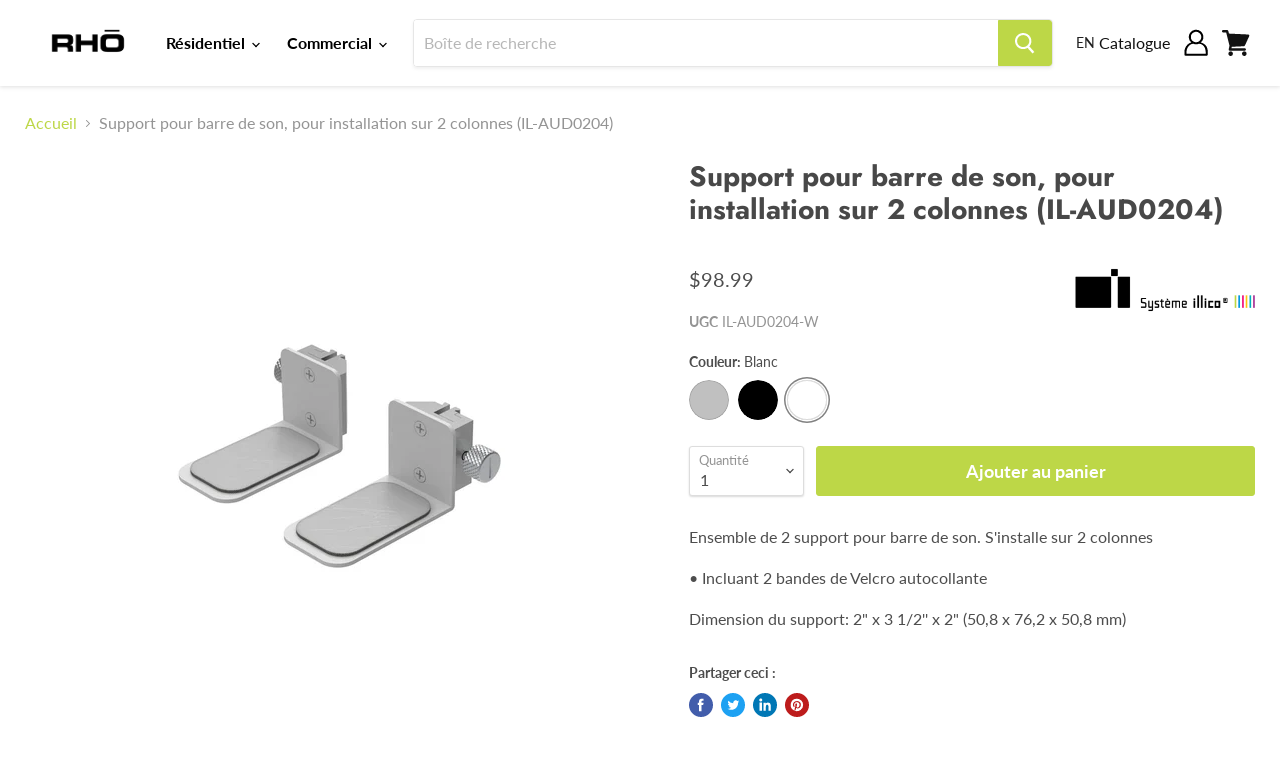

--- FILE ---
content_type: text/html; charset=utf-8
request_url: https://rho.ca/products/support-pour-barre-de-son-pour-installation-sur-2-colonnes-il-aud0204?variant=37744713826466
body_size: 41978
content:




<!doctype html>
<html class="no-js no-touch" lang="fr">
  <head>
    
    <style>
      .productitem--swatches.processed {
        display: none !important;
      }
    </style>
<!-- "snippets/limespot.liquid" was not rendered, the associated app was uninstalled -->














  
    









    <meta charset="utf-8">
    <meta http-equiv="x-ua-compatible" content="IE=edge">
    <link rel="preconnect" href="https://cdn.shopify.com">
    <link rel="preconnect" href="https://fonts.shopifycdn.com">
    <link rel="preconnect" href="https://v.shopify.com">
    <link rel="preconnect" href="https://cdn.shopifycloud.com">

    <title>Support pour barre de son, pour installation sur 2 colonnes (IL-AUD020 — RHO INC.</title>

    
      <meta name="description" content="Ensemble de 2 support pour barre de son. S&#39;installe sur 2 colonnes • Incluant 2 bandes de Velcro autocollante Dimension du support: 2&quot; x 3 1/2&#39;&#39; x 2&quot; (50,8 x 76,2 x 50,8 mm)">
    

    
  <link rel="shortcut icon" href="//rho.ca/cdn/shop/files/favicon-rho-32x32_32x32.png?v=1613770480" type="image/png">


    
      <link rel="canonical" href="https://rho.ca/products/support-pour-barre-de-son-pour-installation-sur-2-colonnes-il-aud0204" />
    

    <meta name="viewport" content="width=device-width">

    
    















<meta property="og:site_name" content="RHO INC.">
<meta property="og:url" content="https://rho.ca/products/support-pour-barre-de-son-pour-installation-sur-2-colonnes-il-aud0204">
<meta property="og:title" content="Support pour barre de son, pour installation sur 2 colonnes (IL-AUD0204)Blanc">
<meta property="og:type" content="website">
<meta property="og:description" content="Ensemble de 2 support pour barre de son. S&#39;installe sur 2 colonnes • Incluant 2 bandes de Velcro autocollante Dimension du support: 2&quot; x 3 1/2&#39;&#39; x 2&quot; (50,8 x 76,2 x 50,8 mm)">




    
    
    

    
    
    <meta
      property="og:image"
      content="https://rho.ca/cdn/shop/products/support-pour-barre-de-son-pour-installation-sur-2-colonnes-il-aud0204-rho-blanc-460987_1200x1200.jpg?v=1620932393"
    />
    <meta
      property="og:image:secure_url"
      content="https://rho.ca/cdn/shop/products/support-pour-barre-de-son-pour-installation-sur-2-colonnes-il-aud0204-rho-blanc-460987_1200x1200.jpg?v=1620932393"
    />
    <meta property="og:image:width" content="1200" />
    <meta property="og:image:height" content="1200" />
    
    
    <meta property="og:image:alt" content="Support pour barre de son, pour installation sur 2 colonnes (IL-AUD0204) RHO Blanc " />
  
















<meta name="twitter:title" content="Support pour barre de son, pour installation sur 2 colonnes (IL-AUD020">
<meta name="twitter:description" content="Ensemble de 2 support pour barre de son. S&#39;installe sur 2 colonnes • Incluant 2 bandes de Velcro autocollante Dimension du support: 2&quot; x 3 1/2&#39;&#39; x 2&quot; (50,8 x 76,2 x 50,8 mm)">


    
    
    
      
      
      <meta name="twitter:card" content="summary">
    
    
    <meta
      property="twitter:image"
      content="https://rho.ca/cdn/shop/products/support-pour-barre-de-son-pour-installation-sur-2-colonnes-il-aud0204-rho-blanc-460987_1200x1200_crop_center.jpg?v=1620932393"
    />
    <meta property="twitter:image:width" content="1200" />
    <meta property="twitter:image:height" content="1200" />
    
    
    <meta property="twitter:image:alt" content="Support pour barre de son, pour installation sur 2 colonnes (IL-AUD0204) RHO Blanc " />
  



    <link rel="preload" href="//rho.ca/cdn/fonts/lato/lato_n7.900f219bc7337bc57a7a2151983f0a4a4d9d5dcf.woff2" as="font" crossorigin="anonymous">
    <link rel="preload" as="style" href="//rho.ca/cdn/shop/t/19/assets/theme.css?v=36510106743223651841759261769">

    <script>window.performance && window.performance.mark && window.performance.mark('shopify.content_for_header.start');</script><meta id="shopify-digital-wallet" name="shopify-digital-wallet" content="/43881332898/digital_wallets/dialog">
<meta name="shopify-checkout-api-token" content="2c7a57bef2c55094e47d9eb8c4a6e206">
<meta id="in-context-paypal-metadata" data-shop-id="43881332898" data-venmo-supported="false" data-environment="production" data-locale="fr_FR" data-paypal-v4="true" data-currency="CAD">
<link rel="alternate" hreflang="x-default" href="https://rho.ca/products/support-pour-barre-de-son-pour-installation-sur-2-colonnes-il-aud0204">
<link rel="alternate" hreflang="fr" href="https://rho.ca/products/support-pour-barre-de-son-pour-installation-sur-2-colonnes-il-aud0204">
<link rel="alternate" hreflang="en" href="https://rho.ca/en/products/support-pour-barre-de-son-pour-installation-sur-2-colonnes-il-aud0204">
<link rel="alternate" type="application/json+oembed" href="https://rho.ca/products/support-pour-barre-de-son-pour-installation-sur-2-colonnes-il-aud0204.oembed">
<script async="async" src="/checkouts/internal/preloads.js?locale=fr-CA"></script>
<link rel="preconnect" href="https://shop.app" crossorigin="anonymous">
<script async="async" src="https://shop.app/checkouts/internal/preloads.js?locale=fr-CA&shop_id=43881332898" crossorigin="anonymous"></script>
<script id="apple-pay-shop-capabilities" type="application/json">{"shopId":43881332898,"countryCode":"CA","currencyCode":"CAD","merchantCapabilities":["supports3DS"],"merchantId":"gid:\/\/shopify\/Shop\/43881332898","merchantName":"RHO INC.","requiredBillingContactFields":["postalAddress","email"],"requiredShippingContactFields":["postalAddress","email"],"shippingType":"shipping","supportedNetworks":["visa","masterCard","amex","interac","jcb"],"total":{"type":"pending","label":"RHO INC.","amount":"1.00"},"shopifyPaymentsEnabled":true,"supportsSubscriptions":true}</script>
<script id="shopify-features" type="application/json">{"accessToken":"2c7a57bef2c55094e47d9eb8c4a6e206","betas":["rich-media-storefront-analytics"],"domain":"rho.ca","predictiveSearch":true,"shopId":43881332898,"locale":"fr"}</script>
<script>var Shopify = Shopify || {};
Shopify.shop = "rhoinc.myshopify.com";
Shopify.locale = "fr";
Shopify.currency = {"active":"CAD","rate":"1.0"};
Shopify.country = "CA";
Shopify.theme = {"name":"RHO Official Website","id":118262595746,"schema_name":"Empire","schema_version":"5.5.0","theme_store_id":838,"role":"main"};
Shopify.theme.handle = "null";
Shopify.theme.style = {"id":null,"handle":null};
Shopify.cdnHost = "rho.ca/cdn";
Shopify.routes = Shopify.routes || {};
Shopify.routes.root = "/";</script>
<script type="module">!function(o){(o.Shopify=o.Shopify||{}).modules=!0}(window);</script>
<script>!function(o){function n(){var o=[];function n(){o.push(Array.prototype.slice.apply(arguments))}return n.q=o,n}var t=o.Shopify=o.Shopify||{};t.loadFeatures=n(),t.autoloadFeatures=n()}(window);</script>
<script>
  window.ShopifyPay = window.ShopifyPay || {};
  window.ShopifyPay.apiHost = "shop.app\/pay";
  window.ShopifyPay.redirectState = null;
</script>
<script id="shop-js-analytics" type="application/json">{"pageType":"product"}</script>
<script defer="defer" async type="module" src="//rho.ca/cdn/shopifycloud/shop-js/modules/v2/client.init-shop-cart-sync_DyYWCJny.fr.esm.js"></script>
<script defer="defer" async type="module" src="//rho.ca/cdn/shopifycloud/shop-js/modules/v2/chunk.common_BDBm0ZZC.esm.js"></script>
<script type="module">
  await import("//rho.ca/cdn/shopifycloud/shop-js/modules/v2/client.init-shop-cart-sync_DyYWCJny.fr.esm.js");
await import("//rho.ca/cdn/shopifycloud/shop-js/modules/v2/chunk.common_BDBm0ZZC.esm.js");

  window.Shopify.SignInWithShop?.initShopCartSync?.({"fedCMEnabled":true,"windoidEnabled":true});

</script>
<script>
  window.Shopify = window.Shopify || {};
  if (!window.Shopify.featureAssets) window.Shopify.featureAssets = {};
  window.Shopify.featureAssets['shop-js'] = {"shop-cart-sync":["modules/v2/client.shop-cart-sync_B_Bw5PRo.fr.esm.js","modules/v2/chunk.common_BDBm0ZZC.esm.js"],"init-fed-cm":["modules/v2/client.init-fed-cm_-pdRnAOg.fr.esm.js","modules/v2/chunk.common_BDBm0ZZC.esm.js"],"init-windoid":["modules/v2/client.init-windoid_DnYlFG1h.fr.esm.js","modules/v2/chunk.common_BDBm0ZZC.esm.js"],"shop-cash-offers":["modules/v2/client.shop-cash-offers_C5kHJTSN.fr.esm.js","modules/v2/chunk.common_BDBm0ZZC.esm.js","modules/v2/chunk.modal_CtqKD1z8.esm.js"],"shop-button":["modules/v2/client.shop-button_mcpRJFuh.fr.esm.js","modules/v2/chunk.common_BDBm0ZZC.esm.js"],"init-shop-email-lookup-coordinator":["modules/v2/client.init-shop-email-lookup-coordinator_BCzilhpw.fr.esm.js","modules/v2/chunk.common_BDBm0ZZC.esm.js"],"shop-toast-manager":["modules/v2/client.shop-toast-manager_C_QXj6h0.fr.esm.js","modules/v2/chunk.common_BDBm0ZZC.esm.js"],"shop-login-button":["modules/v2/client.shop-login-button_BEQFZ84Y.fr.esm.js","modules/v2/chunk.common_BDBm0ZZC.esm.js","modules/v2/chunk.modal_CtqKD1z8.esm.js"],"avatar":["modules/v2/client.avatar_BTnouDA3.fr.esm.js"],"init-shop-cart-sync":["modules/v2/client.init-shop-cart-sync_DyYWCJny.fr.esm.js","modules/v2/chunk.common_BDBm0ZZC.esm.js"],"pay-button":["modules/v2/client.pay-button_DsS5m06H.fr.esm.js","modules/v2/chunk.common_BDBm0ZZC.esm.js"],"init-shop-for-new-customer-accounts":["modules/v2/client.init-shop-for-new-customer-accounts_BFJXT-UG.fr.esm.js","modules/v2/client.shop-login-button_BEQFZ84Y.fr.esm.js","modules/v2/chunk.common_BDBm0ZZC.esm.js","modules/v2/chunk.modal_CtqKD1z8.esm.js"],"init-customer-accounts-sign-up":["modules/v2/client.init-customer-accounts-sign-up_QowAcxX2.fr.esm.js","modules/v2/client.shop-login-button_BEQFZ84Y.fr.esm.js","modules/v2/chunk.common_BDBm0ZZC.esm.js","modules/v2/chunk.modal_CtqKD1z8.esm.js"],"shop-follow-button":["modules/v2/client.shop-follow-button_9fzI0NJX.fr.esm.js","modules/v2/chunk.common_BDBm0ZZC.esm.js","modules/v2/chunk.modal_CtqKD1z8.esm.js"],"checkout-modal":["modules/v2/client.checkout-modal_DHwrZ6kr.fr.esm.js","modules/v2/chunk.common_BDBm0ZZC.esm.js","modules/v2/chunk.modal_CtqKD1z8.esm.js"],"init-customer-accounts":["modules/v2/client.init-customer-accounts_BBfGV8Xt.fr.esm.js","modules/v2/client.shop-login-button_BEQFZ84Y.fr.esm.js","modules/v2/chunk.common_BDBm0ZZC.esm.js","modules/v2/chunk.modal_CtqKD1z8.esm.js"],"lead-capture":["modules/v2/client.lead-capture_BFlE4x9y.fr.esm.js","modules/v2/chunk.common_BDBm0ZZC.esm.js","modules/v2/chunk.modal_CtqKD1z8.esm.js"],"shop-login":["modules/v2/client.shop-login_C8y8Opox.fr.esm.js","modules/v2/chunk.common_BDBm0ZZC.esm.js","modules/v2/chunk.modal_CtqKD1z8.esm.js"],"payment-terms":["modules/v2/client.payment-terms_DoIedF_y.fr.esm.js","modules/v2/chunk.common_BDBm0ZZC.esm.js","modules/v2/chunk.modal_CtqKD1z8.esm.js"]};
</script>
<script id="__st">var __st={"a":43881332898,"offset":-18000,"reqid":"d7ef2828-9c22-4b77-9725-2d8467e97ec8-1768884529","pageurl":"rho.ca\/products\/support-pour-barre-de-son-pour-installation-sur-2-colonnes-il-aud0204?variant=37744713826466","u":"29b6fce1d8fa","p":"product","rtyp":"product","rid":6120793440418};</script>
<script>window.ShopifyPaypalV4VisibilityTracking = true;</script>
<script id="captcha-bootstrap">!function(){'use strict';const t='contact',e='account',n='new_comment',o=[[t,t],['blogs',n],['comments',n],[t,'customer']],c=[[e,'customer_login'],[e,'guest_login'],[e,'recover_customer_password'],[e,'create_customer']],r=t=>t.map((([t,e])=>`form[action*='/${t}']:not([data-nocaptcha='true']) input[name='form_type'][value='${e}']`)).join(','),a=t=>()=>t?[...document.querySelectorAll(t)].map((t=>t.form)):[];function s(){const t=[...o],e=r(t);return a(e)}const i='password',u='form_key',d=['recaptcha-v3-token','g-recaptcha-response','h-captcha-response',i],f=()=>{try{return window.sessionStorage}catch{return}},m='__shopify_v',_=t=>t.elements[u];function p(t,e,n=!1){try{const o=window.sessionStorage,c=JSON.parse(o.getItem(e)),{data:r}=function(t){const{data:e,action:n}=t;return t[m]||n?{data:e,action:n}:{data:t,action:n}}(c);for(const[e,n]of Object.entries(r))t.elements[e]&&(t.elements[e].value=n);n&&o.removeItem(e)}catch(o){console.error('form repopulation failed',{error:o})}}const l='form_type',E='cptcha';function T(t){t.dataset[E]=!0}const w=window,h=w.document,L='Shopify',v='ce_forms',y='captcha';let A=!1;((t,e)=>{const n=(g='f06e6c50-85a8-45c8-87d0-21a2b65856fe',I='https://cdn.shopify.com/shopifycloud/storefront-forms-hcaptcha/ce_storefront_forms_captcha_hcaptcha.v1.5.2.iife.js',D={infoText:'Protégé par hCaptcha',privacyText:'Confidentialité',termsText:'Conditions'},(t,e,n)=>{const o=w[L][v],c=o.bindForm;if(c)return c(t,g,e,D).then(n);var r;o.q.push([[t,g,e,D],n]),r=I,A||(h.body.append(Object.assign(h.createElement('script'),{id:'captcha-provider',async:!0,src:r})),A=!0)});var g,I,D;w[L]=w[L]||{},w[L][v]=w[L][v]||{},w[L][v].q=[],w[L][y]=w[L][y]||{},w[L][y].protect=function(t,e){n(t,void 0,e),T(t)},Object.freeze(w[L][y]),function(t,e,n,w,h,L){const[v,y,A,g]=function(t,e,n){const i=e?o:[],u=t?c:[],d=[...i,...u],f=r(d),m=r(i),_=r(d.filter((([t,e])=>n.includes(e))));return[a(f),a(m),a(_),s()]}(w,h,L),I=t=>{const e=t.target;return e instanceof HTMLFormElement?e:e&&e.form},D=t=>v().includes(t);t.addEventListener('submit',(t=>{const e=I(t);if(!e)return;const n=D(e)&&!e.dataset.hcaptchaBound&&!e.dataset.recaptchaBound,o=_(e),c=g().includes(e)&&(!o||!o.value);(n||c)&&t.preventDefault(),c&&!n&&(function(t){try{if(!f())return;!function(t){const e=f();if(!e)return;const n=_(t);if(!n)return;const o=n.value;o&&e.removeItem(o)}(t);const e=Array.from(Array(32),(()=>Math.random().toString(36)[2])).join('');!function(t,e){_(t)||t.append(Object.assign(document.createElement('input'),{type:'hidden',name:u})),t.elements[u].value=e}(t,e),function(t,e){const n=f();if(!n)return;const o=[...t.querySelectorAll(`input[type='${i}']`)].map((({name:t})=>t)),c=[...d,...o],r={};for(const[a,s]of new FormData(t).entries())c.includes(a)||(r[a]=s);n.setItem(e,JSON.stringify({[m]:1,action:t.action,data:r}))}(t,e)}catch(e){console.error('failed to persist form',e)}}(e),e.submit())}));const S=(t,e)=>{t&&!t.dataset[E]&&(n(t,e.some((e=>e===t))),T(t))};for(const o of['focusin','change'])t.addEventListener(o,(t=>{const e=I(t);D(e)&&S(e,y())}));const B=e.get('form_key'),M=e.get(l),P=B&&M;t.addEventListener('DOMContentLoaded',(()=>{const t=y();if(P)for(const e of t)e.elements[l].value===M&&p(e,B);[...new Set([...A(),...v().filter((t=>'true'===t.dataset.shopifyCaptcha))])].forEach((e=>S(e,t)))}))}(h,new URLSearchParams(w.location.search),n,t,e,['guest_login'])})(!0,!0)}();</script>
<script integrity="sha256-4kQ18oKyAcykRKYeNunJcIwy7WH5gtpwJnB7kiuLZ1E=" data-source-attribution="shopify.loadfeatures" defer="defer" src="//rho.ca/cdn/shopifycloud/storefront/assets/storefront/load_feature-a0a9edcb.js" crossorigin="anonymous"></script>
<script crossorigin="anonymous" defer="defer" src="//rho.ca/cdn/shopifycloud/storefront/assets/shopify_pay/storefront-65b4c6d7.js?v=20250812"></script>
<script data-source-attribution="shopify.dynamic_checkout.dynamic.init">var Shopify=Shopify||{};Shopify.PaymentButton=Shopify.PaymentButton||{isStorefrontPortableWallets:!0,init:function(){window.Shopify.PaymentButton.init=function(){};var t=document.createElement("script");t.src="https://rho.ca/cdn/shopifycloud/portable-wallets/latest/portable-wallets.fr.js",t.type="module",document.head.appendChild(t)}};
</script>
<script data-source-attribution="shopify.dynamic_checkout.buyer_consent">
  function portableWalletsHideBuyerConsent(e){var t=document.getElementById("shopify-buyer-consent"),n=document.getElementById("shopify-subscription-policy-button");t&&n&&(t.classList.add("hidden"),t.setAttribute("aria-hidden","true"),n.removeEventListener("click",e))}function portableWalletsShowBuyerConsent(e){var t=document.getElementById("shopify-buyer-consent"),n=document.getElementById("shopify-subscription-policy-button");t&&n&&(t.classList.remove("hidden"),t.removeAttribute("aria-hidden"),n.addEventListener("click",e))}window.Shopify?.PaymentButton&&(window.Shopify.PaymentButton.hideBuyerConsent=portableWalletsHideBuyerConsent,window.Shopify.PaymentButton.showBuyerConsent=portableWalletsShowBuyerConsent);
</script>
<script data-source-attribution="shopify.dynamic_checkout.cart.bootstrap">document.addEventListener("DOMContentLoaded",(function(){function t(){return document.querySelector("shopify-accelerated-checkout-cart, shopify-accelerated-checkout")}if(t())Shopify.PaymentButton.init();else{new MutationObserver((function(e,n){t()&&(Shopify.PaymentButton.init(),n.disconnect())})).observe(document.body,{childList:!0,subtree:!0})}}));
</script>
<link id="shopify-accelerated-checkout-styles" rel="stylesheet" media="screen" href="https://rho.ca/cdn/shopifycloud/portable-wallets/latest/accelerated-checkout-backwards-compat.css" crossorigin="anonymous">
<style id="shopify-accelerated-checkout-cart">
        #shopify-buyer-consent {
  margin-top: 1em;
  display: inline-block;
  width: 100%;
}

#shopify-buyer-consent.hidden {
  display: none;
}

#shopify-subscription-policy-button {
  background: none;
  border: none;
  padding: 0;
  text-decoration: underline;
  font-size: inherit;
  cursor: pointer;
}

#shopify-subscription-policy-button::before {
  box-shadow: none;
}

      </style>

<script>window.performance && window.performance.mark && window.performance.mark('shopify.content_for_header.end');</script>
<script type="text/javascript">window.moneyFormat = "<span class=money>${{amount}}</span>";
  window.shopCurrency = "CAD";
  window.assetsUrl = '//rho.ca/cdn/shop/t/19/assets/';
</script>
<script>
  window.globoRelatedProductsConfig = {
    apiUrl: "https://related-products.globosoftware.net/api",
    alternateApiUrl: "https://related-products.globosoftware.net",
    shop: "rhoinc.myshopify.com",
    shopNumber: 28779,
    domain: "rho.ca",
    customer:null,
    urls: {
      search: "\/search",
      collection: "\/collections",
    },
    page: 'product',
    translation: {"add_to_cart":"Add to cart","added_to_cart":"Added to cart","add_selected_to_cart":"Add selected to cart","added_selected_to_cart":"Added selected to cart","sale":"Sale","total_price":"Total price:","this_item":"This item:","sold_out":"Sold out"},
    settings: {"hidewatermark":false,"redirect":true,"new_tab":false,"image_ratio":"400:500","hidden_tags":null,"exclude_tags":null,"carousel_autoplay":false,"carousel_items":5,"discount":{"enable":false,"condition":"any","type":"percentage","value":10},"sold_out":false,"carousel_loop":true,"visible_tags":null},
    manualRecommendations: {},
    boughtTogetherIds: {},
    trendingProducts: {"error":"json not allowed for this object"},
    productBoughtTogether: {"type":"product_bought_together","enable":false,"title":{"text":"Frequently Bought Together","color":"#212121","fontSize":"25","align":"left"},"subtitle":{"text":null,"color":"#212121","fontSize":"18"},"limit":5,"maxWidth":1170,"conditions":[{"id":"bought_together","status":0},{"id":"manual","status":1},{"id":"vendor","type":"same","status":0},{"id":"type","type":"same","status":0},{"id":"collection","type":"same","status":0},{"id":"tags","type":"same","status":0},{"id":"global","status":0}],"template":{"id":"1","elements":["price","addToCartBtn","variantSelector","saleLabel"],"productTitle":{"fontSize":"15","color":"#212121"},"productPrice":{"fontSize":"14","color":"#212121"},"productOldPrice":{"fontSize":16,"color":"#919191"},"button":{"fontSize":"14","color":"#ffffff","backgroundColor":"#212121"},"saleLabel":{"color":"#fff","backgroundColor":"#c00000"},"this_item":true,"selected":true},"random":false,"discount":true},
    productRelated: {"type":"product_related","enable":true,"title":{"text":"Frequently Bought Together","color":"#212121","fontSize":"25","align":"center"},"subtitle":{"text":null,"color":"#212121","fontSize":"18"},"limit":10,"maxWidth":1170,"conditions":[{"id":"manual","status":1},{"id":"bought_together","status":0},{"id":"vendor","type":"same","status":0},{"id":"type","type":"same","status":0},{"id":"collection","type":"same","status":0},{"id":"tags","type":"same","status":0},{"id":"global","status":0}],"template":{"id":"1","elements":["price","saleLabel","addToCartBtn"],"productTitle":{"fontSize":"15","color":"#212121"},"productPrice":{"fontSize":"14","color":"#000000"},"productOldPrice":{"fontSize":16,"color":"#919191"},"button":{"fontSize":"14","color":"#ffffff","backgroundColor":"#000000"},"saleLabel":{"color":"#fff","backgroundColor":"#c00000"},"this_item":false,"selected":false},"random":false,"discount":false},
    cart: {"type":"cart","enable":true,"title":{"text":"What else do you need?","color":"#212121","fontSize":"20","align":"left"},"subtitle":{"text":"","color":"#212121","fontSize":"18"},"limit":10,"maxWidth":1170,"conditions":[{"id":"manual","status":1},{"id":"bought_together","status":1},{"id":"tags","type":"same","status":1},{"id":"global","status":1}],"template":{"id":"3","elements":["price","addToCartBtn","variantSelector","saleLabel"],"productTitle":{"fontSize":"14","color":"#212121"},"productPrice":{"fontSize":"14","color":"#212121"},"productOldPrice":{"fontSize":16,"color":"#919191"},"button":{"fontSize":"15","color":"#ffffff","backgroundColor":"#212121"},"saleLabel":{"color":"#fff","backgroundColor":"#c00000"},"this_item":true,"selected":true},"random":false,"discount":false},
    basis_collection_handle: 'all',
    widgets: [],
    view_name: 'globo.alsobought',
    cart_properties_name: '_bundle',
    discounted_ids: [],
    discount_min_amount: 0,data: {
      ids: ["6120793440418"],
      vendors: ["RHO"],
      types: [""],
      tags: ["Accessoires","Audio","Audio\/ Vidéo","Commercial","Divertissement","IL-AUD0204","ILAUD0204","résidentiel","Tablettes","ws_group","ws_group:commercial","ws_group:residentiel","À la carte"],
      collections: []
    },product: {
        id: "6120793440418",
        title: "Support pour barre de son, pour installation sur 2 colonnes (IL-AUD0204)",
        handle: "support-pour-barre-de-son-pour-installation-sur-2-colonnes-il-aud0204",
        price: 9899,
        compare_at_price: null,
        images: ["//rho.ca/cdn/shop/products/support-pour-barre-de-son-pour-installation-sur-2-colonnes-il-aud0204-rho-aluminium-333572.jpg?v=1620932518"],
        variants: [{"id":37744713760930,"title":"Aluminium","option1":"Aluminium","option2":null,"option3":null,"sku":"IL-AUD0204","requires_shipping":true,"taxable":true,"featured_image":{"id":28750913962146,"product_id":6120793440418,"position":1,"created_at":"2021-04-12T20:07:25-04:00","updated_at":"2021-05-13T15:01:58-04:00","alt":"Support pour barre de son, pour installation sur 2 colonnes (IL-AUD0204) RHO Aluminium ","width":1579,"height":1579,"src":"\/\/rho.ca\/cdn\/shop\/products\/support-pour-barre-de-son-pour-installation-sur-2-colonnes-il-aud0204-rho-aluminium-333572.jpg?v=1620932518","variant_ids":[37744713760930]},"available":true,"name":"Support pour barre de son, pour installation sur 2 colonnes (IL-AUD0204) - Aluminium","public_title":"Aluminium","options":["Aluminium"],"price":9899,"weight":227,"compare_at_price":null,"inventory_management":"shopify","barcode":"","featured_media":{"alt":"Support pour barre de son, pour installation sur 2 colonnes (IL-AUD0204) RHO Aluminium ","id":21063313948834,"position":1,"preview_image":{"aspect_ratio":1.0,"height":1579,"width":1579,"src":"\/\/rho.ca\/cdn\/shop\/products\/support-pour-barre-de-son-pour-installation-sur-2-colonnes-il-aud0204-rho-aluminium-333572.jpg?v=1620932518"}},"requires_selling_plan":false,"selling_plan_allocations":[]},{"id":37744713793698,"title":"Noir","option1":"Noir","option2":null,"option3":null,"sku":"IL-AUD0204-B","requires_shipping":true,"taxable":true,"featured_image":{"id":28749246202018,"product_id":6120793440418,"position":3,"created_at":"2021-04-12T17:31:05-04:00","updated_at":"2021-05-13T14:56:24-04:00","alt":"Support pour barre de son, pour installation sur 2 colonnes (IL-AUD0204) RHO Noir ","width":1579,"height":1579,"src":"\/\/rho.ca\/cdn\/shop\/products\/support-pour-barre-de-son-pour-installation-sur-2-colonnes-il-aud0204-rho-noir-824173.jpg?v=1620932184","variant_ids":[37744713793698]},"available":true,"name":"Support pour barre de son, pour installation sur 2 colonnes (IL-AUD0204) - Noir","public_title":"Noir","options":["Noir"],"price":9899,"weight":227,"compare_at_price":null,"inventory_management":"shopify","barcode":"","featured_media":{"alt":"Support pour barre de son, pour installation sur 2 colonnes (IL-AUD0204) RHO Noir ","id":21061579276450,"position":3,"preview_image":{"aspect_ratio":1.0,"height":1579,"width":1579,"src":"\/\/rho.ca\/cdn\/shop\/products\/support-pour-barre-de-son-pour-installation-sur-2-colonnes-il-aud0204-rho-noir-824173.jpg?v=1620932184"}},"requires_selling_plan":false,"selling_plan_allocations":[]},{"id":37744713826466,"title":"Blanc","option1":"Blanc","option2":null,"option3":null,"sku":"IL-AUD0204-W","requires_shipping":true,"taxable":true,"featured_image":{"id":28750650835106,"product_id":6120793440418,"position":2,"created_at":"2021-04-12T19:22:42-04:00","updated_at":"2021-05-13T14:59:53-04:00","alt":"Support pour barre de son, pour installation sur 2 colonnes (IL-AUD0204) RHO Blanc ","width":1579,"height":1579,"src":"\/\/rho.ca\/cdn\/shop\/products\/support-pour-barre-de-son-pour-installation-sur-2-colonnes-il-aud0204-rho-blanc-460987.jpg?v=1620932393","variant_ids":[37744713826466]},"available":true,"name":"Support pour barre de son, pour installation sur 2 colonnes (IL-AUD0204) - Blanc","public_title":"Blanc","options":["Blanc"],"price":9899,"weight":227,"compare_at_price":null,"inventory_management":"shopify","barcode":"","featured_media":{"alt":"Support pour barre de son, pour installation sur 2 colonnes (IL-AUD0204) RHO Blanc ","id":21063045415074,"position":2,"preview_image":{"aspect_ratio":1.0,"height":1579,"width":1579,"src":"\/\/rho.ca\/cdn\/shop\/products\/support-pour-barre-de-son-pour-installation-sur-2-colonnes-il-aud0204-rho-blanc-460987.jpg?v=1620932393"}},"requires_selling_plan":false,"selling_plan_allocations":[]}],
        available: true,
        vendor: "RHO",
        product_type: "",
        tags: ["Accessoires","Audio","Audio\/ Vidéo","Commercial","Divertissement","IL-AUD0204","ILAUD0204","résidentiel","Tablettes","ws_group","ws_group:commercial","ws_group:residentiel","À la carte"]
      },no_image_url: "https://cdn.shopify.com/s/images/admin/no-image-large.gif"
  };
</script>
<script>globoRelatedProductsConfig.data.collections = globoRelatedProductsConfig.data.collections.concat(["accessoires","accessoires-pour-divertissement","commercial","globo_basis_collection","tablettes","a-la-carte"]);globoRelatedProductsConfig.boughtTogetherIds[6120793440418] =[];
</script>
<script defer src="//rho.ca/cdn/shop/t/19/assets/globo.alsobought.data.js?v=158190590175607432221619825118" type="text/javascript"></script>
<script defer src="//rho.ca/cdn/shop/t/19/assets/globo.alsobought.js?v=151757850224089371131618261110" type="text/javascript"></script>
<link rel="preload stylesheet" href="//rho.ca/cdn/shop/t/19/assets/globo.alsobought.css?v=82809761343533503391619526532" as="style">


    <link href="//rho.ca/cdn/shop/t/19/assets/theme.css?v=36510106743223651841759261769" rel="stylesheet" type="text/css" media="all" />
    <link href="//rho.ca/cdn/shop/t/19/assets/custom-style.css?v=63169800487122818891619690461" rel="stylesheet" type="text/css" media="all" />
    
    <link href="//rho.ca/cdn/shop/t/19/assets/ripple.css?v=89494619418437521891610962330" rel="stylesheet" type="text/css" media="all" />
    <link rel="stylesheet" href="https://cdn.shopify.com/shopifycloud/shopify-plyr/v1.0/shopify-plyr.css">

    
    <script>
      window.Theme = window.Theme || {};
      window.Theme.routes = {
        "root_url": "/",
        "account_url": "/account",
        "account_login_url": "/account/login",
        "account_logout_url": "/account/logout",
        "account_register_url": "/account/register",
        "account_addresses_url": "/account/addresses",
        "collections_url": "/collections",
        "all_products_collection_url": "/collections/all",
        "search_url": "/search",
        "cart_url": "/cart",
        "cart_add_url": "/cart/add",
        "cart_change_url": "/cart/change",
        "cart_clear_url": "/cart/clear",
        "product_recommendations_url": "/recommendations/products",
      };
    </script>
   
<!-- "snippets/pagefly-header.liquid" was not rendered, the associated app was uninstalled -->
 





<script src="//staticxx.s3.amazonaws.com/aio_stats_lib_v1.min.js?v=1.0"></script><script src='https://appdevelopergroup.co/apps/html5flipbook/js/flipbook.js?shop=rhoinc.myshopify.com' type='text/javascript'></script>

<!--begin-boost-pfs-filter-css-->
  <link rel="preload stylesheet" href="//rho.ca/cdn/shop/t/19/assets/boost-pfs-instant-search.css?v=28529414593206000261619402205" as="style"><link href="//rho.ca/cdn/shop/t/19/assets/boost-pfs-custom.css?v=1834586636544534011620929744" rel="stylesheet" type="text/css" media="all" />
<style data-id="boost-pfs-style" type="text/css">
    .boost-pfs-filter-option-title-text {}

   .boost-pfs-filter-tree-v .boost-pfs-filter-option-title-text:before {}
    .boost-pfs-filter-tree-v .boost-pfs-filter-option.boost-pfs-filter-option-collapsed .boost-pfs-filter-option-title-text:before {}
    .boost-pfs-filter-tree-h .boost-pfs-filter-option-title-heading:before {
      border-right-color: ;
      border-bottom-color: ;
    }

    .boost-pfs-filter-option-content .boost-pfs-filter-option-item-list .boost-pfs-filter-option-item button,
    .boost-pfs-filter-option-content .boost-pfs-filter-option-item-list .boost-pfs-filter-option-item .boost-pfs-filter-button,
    .boost-pfs-filter-option-range-amount input,
    .boost-pfs-filter-tree-v .boost-pfs-filter-refine-by .boost-pfs-filter-refine-by-items .refine-by-item,
    .boost-pfs-filter-refine-by-wrapper-v .boost-pfs-filter-refine-by .boost-pfs-filter-refine-by-items .refine-by-item,
    .boost-pfs-filter-refine-by .boost-pfs-filter-option-title,
    .boost-pfs-filter-refine-by .boost-pfs-filter-refine-by-items .refine-by-item>a,
    .boost-pfs-filter-refine-by>span,
    .boost-pfs-filter-clear,
    .boost-pfs-filter-clear-all{}

    .boost-pfs-filter-option-multi-level-collections .boost-pfs-filter-option-multi-level-list .boost-pfs-filter-option-item .boost-pfs-filter-button-arrow .boost-pfs-arrow:before,
    .boost-pfs-filter-option-multi-level-tag .boost-pfs-filter-option-multi-level-list .boost-pfs-filter-option-item .boost-pfs-filter-button-arrow .boost-pfs-arrow:before {}

    .boost-pfs-filter-refine-by .boost-pfs-filter-refine-by-items .refine-by-item .boost-pfs-filter-clear:before,
    .boost-pfs-filter-refine-by .boost-pfs-filter-refine-by-items .refine-by-item .boost-pfs-filter-clear:after {
      background: ;
    }

    .boost-pfs-filter-tree-mobile-button button,
    .boost-pfs-filter-top-sorting-mobile button {}
    .boost-pfs-filter-top-sorting-mobile button>span:after {}
  </style>
<!--end-boost-pfs-filter-css-->


<!-- BEGIN app block: shopify://apps/langify/blocks/langify/b50c2edb-8c63-4e36-9e7c-a7fdd62ddb8f --><!-- BEGIN app snippet: ly-switcher-factory -->




<style>
  .ly-switcher-wrapper.ly-hide, .ly-recommendation.ly-hide, .ly-recommendation .ly-submit-btn {
    display: none !important;
  }

  #ly-switcher-factory-template {
    display: none;
  }.ly-languages-switcher ul > li[key="en"] {
        order: 1 !important;
      }
      .ly-popup-modal .ly-popup-modal-content ul > li[key="en"],
      .ly-languages-switcher.ly-links a[data-language-code="en"] {
        order: 1 !important;
      }.ly-languages-switcher ul > li[key="fr"] {
        order: 2 !important;
      }
      .ly-popup-modal .ly-popup-modal-content ul > li[key="fr"],
      .ly-languages-switcher.ly-links a[data-language-code="fr"] {
        order: 2 !important;
      }
      .ly-breakpoint-1 { display: none; }
      @media (min-width:0px) and (max-width: 680px ) {
        .ly-breakpoint-1 { display: flex; }

        .ly-recommendation .ly-banner-content, 
        .ly-recommendation .ly-popup-modal-content {
          font-size: px !important;
          color:  !important;
          background:  !important;
          border-radius: px !important;
          border-width: px !important;
          border-color:  !important;
        }
        .ly-recommendation-form button[type="submit"] {
          font-size: px !important;
          color:  !important;
          background:  !important;
        }
      }
      .ly-breakpoint-2 { display: none; }
      @media (min-width:681px)  {
        .ly-breakpoint-2 { display: flex; }

        .ly-recommendation .ly-banner-content, 
        .ly-recommendation .ly-popup-modal-content {
          font-size: px !important;
          color:  !important;
          background:  !important;
          border-radius: px !important;
          border-width: px !important;
          border-color:  !important;
        }
        .ly-recommendation-form button[type="submit"] {
          font-size: px !important;
          color:  !important;
          background:  !important;
        }
      }


  
    @media (min-width: 681px){
.ly-languages-switcher.ly-breakpoint-2 {
      margin-right: 10px;
}
}

.ly-languages-switcher-link.current_lang {
 display: none !important; 
}
  
</style>


<template id="ly-switcher-factory-template">
<div data-breakpoint="0" class="ly-switcher-wrapper ly-breakpoint-1 custom ly-custom ly-is-transparent ly-hide" style="font-size: 14px; "><div tabindex="0" role="menu" aria-haspopup="true" aria-label="Selected language: français" data-breakpoint="0" class="ly-languages-switcher ly-links  ly-bright-theme" style="color: #000000;"><a role="menuitem" href="#"

                data-language-code="fr" data-ly-locked="true" class="ly-languages-switcher-link" style="color: #000000;   "
                rel="nofollow"><i class="ly-icon ly-flag-icon ly-flag-icon-fr"></i><span class="ly-inner-text">FR</span></a><a role="menuitem" href="#"

                data-language-code="en" data-ly-locked="true" class="ly-languages-switcher-link" style="color: #000000;   "
                rel="nofollow"><i class="ly-icon ly-flag-icon ly-flag-icon-en"></i><span class="ly-inner-text">EN</span></a></div></div>

<div data-breakpoint="681" class="ly-switcher-wrapper ly-breakpoint-2 custom ly-custom ly-is-transparent ly-hide" style="font-size: 14px; "><div tabindex="0" role="menu" aria-haspopup="true" aria-label="Selected language: français" data-breakpoint="681" class="ly-languages-switcher ly-links " style="color: #202020;"><a role="menuitem" href="#"

                data-language-code="fr" data-ly-locked="true" class="ly-languages-switcher-link" style="color: #202020;   "
                rel="nofollow"><span class="ly-inner-text">FR</span></a><a role="menuitem" href="#"

                data-language-code="en" data-ly-locked="true" class="ly-languages-switcher-link" style="color: #202020;   "
                rel="nofollow"><span class="ly-inner-text">EN</span></a></div></div>
</template><link rel="preload stylesheet" href="https://cdn.shopify.com/extensions/019a5e5e-a484-720d-b1ab-d37a963e7bba/extension-langify-79/assets/langify-flags.css" as="style" media="print" onload="this.media='all'; this.onload=null;"><!-- END app snippet -->

<script>
  var langify = window.langify || {};
  var customContents = {};
  var customContents_image = {};
  var langifySettingsOverwrites = {};
  var defaultSettings = {
    debug: false,               // BOOL : Enable/disable console logs
    observe: true,              // BOOL : Enable/disable the entire mutation observer (off switch)
    observeLinks: false,
    observeImages: true,
    observeCustomContents: true,
    maxMutations: 5,
    timeout: 100,               // INT : Milliseconds to wait after a mutation, before the next mutation event will be allowed for the element
    linksBlacklist: [],
    usePlaceholderMatching: false
  };

  if(langify.settings) { 
    langifySettingsOverwrites = Object.assign({}, langify.settings);
    langify.settings = Object.assign(defaultSettings, langify.settings); 
  } else { 
    langify.settings = defaultSettings; 
  }

  langify.settings.theme = null;
  langify.settings.switcher = {"version":"2.0.2","customCSS":"@media (min-width: 681px){\n.ly-languages-switcher.ly-breakpoint-2 {\n      margin-right: 10px;\n}\n}\n\n.ly-languages-switcher-link.current_lang {\n display: none !important; \n}","languageDetection":false,"languageDetectionDefault":"fr","enableDefaultLanguage":false,"breakpoints":[{"key":0,"label":"0px","config":{"type":"links","corner":"top_left","position":"custom","show_flags":false,"show_label":true,"show_custom_name":false,"show_name":false,"show_iso_code":true,"round_flags":false,"is_dark":false,"is_transparent":true,"dropdown_open":false,"h_space":0,"v_space":0,"switcherLabel":"show_iso_code","rectangle_icons":true,"switcherIcons":"rectangle_icons","fontsize":14,"text_color":"#000000","bg_color":"#ffffff","arrow_size":100,"arrow_width":2,"arrow_filled":false}},{"key":681,"label":"1000px","config":{"type":"links","corner":"top_right","position":"custom","show_flags":false,"show_label":true,"show_custom_name":false,"show_name":false,"show_iso_code":true,"round_flags":false,"is_dark":true,"is_transparent":true,"dropdown_open":false,"h_space":0,"v_space":0,"switcherLabel":"show_iso_code","rectangle_icons":false,"switcherIcons":false,"fontsize":14,"text_color":"#202020","bg_color":"rgba(0, 0, 0, 0)","arrow_size":100,"arrow_width":2,"arrow_filled":false}}],"languages":[{"iso_code":"en","root_url":"\/en","name":"English","primary":false,"domain":false,"published":true,"custom_name":false},{"iso_code":"fr","root_url":"\/","name":"French","primary":true,"domain":false,"published":true,"custom_name":false}]};
  if(langify.settings.switcher === null) {
    langify.settings.switcher = {};
  }
  langify.settings.switcher.customIcons = null;

  langify.locale = langify.locale || {
    country_code: "CA",
    language_code: "fr",
    currency_code: null,
    primary: true,
    iso_code: "fr",
    root_url: "\/",
    language_id: "ly116192",
    shop_url: "https:\/\/rho.ca",
    domain_feature_enabled: null,
    languages: [{
        iso_code: "fr",
        root_url: "\/",
        domain: null,
      },{
        iso_code: "en",
        root_url: "\/en",
        domain: null,
      },]
  };

  langify.localization = {
    available_countries: ["Canada","États-Unis"],
    available_languages: [{"shop_locale":{"locale":"fr","enabled":true,"primary":true,"published":true}},{"shop_locale":{"locale":"en","enabled":true,"primary":false,"published":true}}],
    country: "Canada",
    language: {"shop_locale":{"locale":"fr","enabled":true,"primary":true,"published":true}},
    market: {
      handle: "ca",
      id: 1233387682,
      metafields: {"error":"json not allowed for this object"},
    }
  };

  // Disable link correction ALWAYS on languages with mapped domains
  
  if(langify.locale.root_url == '/') {
    langify.settings.observeLinks = false;
  }


  function extractImageObject(val) {
  if (!val || val === '') return false;

  // Handle src-sets (e.g., "image_600x600.jpg 1x, image_1200x1200.jpg 2x")
  if (val.search(/([0-9]+w?h?x?,)/gi) > -1) {
    val = val.split(/([0-9]+w?h?x?,)/gi)[0];
  }

  const hostBegin = val.indexOf('//') !== -1 ? val.indexOf('//') : 0;
  const hostEnd = val.lastIndexOf('/') + 1;
  const host = val.substring(hostBegin, hostEnd);
  let afterHost = val.substring(hostEnd);

  // Remove query/hash fragments
  afterHost = afterHost.split('#')[0].split('?')[0];

  // Extract name before any Shopify modifiers or file extension
  // e.g., "photo_600x600_crop_center@2x.jpg" → "photo"
  const name = afterHost.replace(
    /(_[0-9]+x[0-9]*|_{width}x|_{size})?(_crop_(top|center|bottom|left|right))?(@[0-9]*x)?(\.progressive)?(\.(png\.jpg|jpe?g|png|gif|webp))?$/i,
    ''
  );

  // Extract file extension (if any)
  let type = '';
  const match = afterHost.match(/\.(png\.jpg|jpe?g|png|gif|webp)$/i);
  if (match) {
    type = match[1].replace('png.jpg', 'jpg'); // fix weird double-extension cases
  }

  // Clean file name with extension or suffixes normalized
  const file = afterHost.replace(
    /(_[0-9]+x[0-9]*|_{width}x|_{size})?(_crop_(top|center|bottom|left|right))?(@[0-9]*x)?(\.progressive)?(\.(png\.jpg|jpe?g|png|gif|webp))?$/i,
    type ? '.' + type : ''
  );

  return { host, name, type, file };
}



  /* Custom Contents Section*/
  var customContents = {};

  // Images Section
  

  

  

  

  

  

  

  

  

  

  

  

  

  

  

  

  

  

  

  

  

  

  

  

  

  

  

  

  

  

  

  

  

  

  

  

  

  

  

  

  

  

</script><link rel="preload stylesheet" href="https://cdn.shopify.com/extensions/019a5e5e-a484-720d-b1ab-d37a963e7bba/extension-langify-79/assets/langify-lib.css" as="style" media="print" onload="this.media='all'; this.onload=null;"><!-- END app block --><script src="https://cdn.shopify.com/extensions/019a5e5e-a484-720d-b1ab-d37a963e7bba/extension-langify-79/assets/langify-lib.js" type="text/javascript" defer="defer"></script>
<link href="https://monorail-edge.shopifysvc.com" rel="dns-prefetch">
<script>(function(){if ("sendBeacon" in navigator && "performance" in window) {try {var session_token_from_headers = performance.getEntriesByType('navigation')[0].serverTiming.find(x => x.name == '_s').description;} catch {var session_token_from_headers = undefined;}var session_cookie_matches = document.cookie.match(/_shopify_s=([^;]*)/);var session_token_from_cookie = session_cookie_matches && session_cookie_matches.length === 2 ? session_cookie_matches[1] : "";var session_token = session_token_from_headers || session_token_from_cookie || "";function handle_abandonment_event(e) {var entries = performance.getEntries().filter(function(entry) {return /monorail-edge.shopifysvc.com/.test(entry.name);});if (!window.abandonment_tracked && entries.length === 0) {window.abandonment_tracked = true;var currentMs = Date.now();var navigation_start = performance.timing.navigationStart;var payload = {shop_id: 43881332898,url: window.location.href,navigation_start,duration: currentMs - navigation_start,session_token,page_type: "product"};window.navigator.sendBeacon("https://monorail-edge.shopifysvc.com/v1/produce", JSON.stringify({schema_id: "online_store_buyer_site_abandonment/1.1",payload: payload,metadata: {event_created_at_ms: currentMs,event_sent_at_ms: currentMs}}));}}window.addEventListener('pagehide', handle_abandonment_event);}}());</script>
<script id="web-pixels-manager-setup">(function e(e,d,r,n,o){if(void 0===o&&(o={}),!Boolean(null===(a=null===(i=window.Shopify)||void 0===i?void 0:i.analytics)||void 0===a?void 0:a.replayQueue)){var i,a;window.Shopify=window.Shopify||{};var t=window.Shopify;t.analytics=t.analytics||{};var s=t.analytics;s.replayQueue=[],s.publish=function(e,d,r){return s.replayQueue.push([e,d,r]),!0};try{self.performance.mark("wpm:start")}catch(e){}var l=function(){var e={modern:/Edge?\/(1{2}[4-9]|1[2-9]\d|[2-9]\d{2}|\d{4,})\.\d+(\.\d+|)|Firefox\/(1{2}[4-9]|1[2-9]\d|[2-9]\d{2}|\d{4,})\.\d+(\.\d+|)|Chrom(ium|e)\/(9{2}|\d{3,})\.\d+(\.\d+|)|(Maci|X1{2}).+ Version\/(15\.\d+|(1[6-9]|[2-9]\d|\d{3,})\.\d+)([,.]\d+|)( \(\w+\)|)( Mobile\/\w+|) Safari\/|Chrome.+OPR\/(9{2}|\d{3,})\.\d+\.\d+|(CPU[ +]OS|iPhone[ +]OS|CPU[ +]iPhone|CPU IPhone OS|CPU iPad OS)[ +]+(15[._]\d+|(1[6-9]|[2-9]\d|\d{3,})[._]\d+)([._]\d+|)|Android:?[ /-](13[3-9]|1[4-9]\d|[2-9]\d{2}|\d{4,})(\.\d+|)(\.\d+|)|Android.+Firefox\/(13[5-9]|1[4-9]\d|[2-9]\d{2}|\d{4,})\.\d+(\.\d+|)|Android.+Chrom(ium|e)\/(13[3-9]|1[4-9]\d|[2-9]\d{2}|\d{4,})\.\d+(\.\d+|)|SamsungBrowser\/([2-9]\d|\d{3,})\.\d+/,legacy:/Edge?\/(1[6-9]|[2-9]\d|\d{3,})\.\d+(\.\d+|)|Firefox\/(5[4-9]|[6-9]\d|\d{3,})\.\d+(\.\d+|)|Chrom(ium|e)\/(5[1-9]|[6-9]\d|\d{3,})\.\d+(\.\d+|)([\d.]+$|.*Safari\/(?![\d.]+ Edge\/[\d.]+$))|(Maci|X1{2}).+ Version\/(10\.\d+|(1[1-9]|[2-9]\d|\d{3,})\.\d+)([,.]\d+|)( \(\w+\)|)( Mobile\/\w+|) Safari\/|Chrome.+OPR\/(3[89]|[4-9]\d|\d{3,})\.\d+\.\d+|(CPU[ +]OS|iPhone[ +]OS|CPU[ +]iPhone|CPU IPhone OS|CPU iPad OS)[ +]+(10[._]\d+|(1[1-9]|[2-9]\d|\d{3,})[._]\d+)([._]\d+|)|Android:?[ /-](13[3-9]|1[4-9]\d|[2-9]\d{2}|\d{4,})(\.\d+|)(\.\d+|)|Mobile Safari.+OPR\/([89]\d|\d{3,})\.\d+\.\d+|Android.+Firefox\/(13[5-9]|1[4-9]\d|[2-9]\d{2}|\d{4,})\.\d+(\.\d+|)|Android.+Chrom(ium|e)\/(13[3-9]|1[4-9]\d|[2-9]\d{2}|\d{4,})\.\d+(\.\d+|)|Android.+(UC? ?Browser|UCWEB|U3)[ /]?(15\.([5-9]|\d{2,})|(1[6-9]|[2-9]\d|\d{3,})\.\d+)\.\d+|SamsungBrowser\/(5\.\d+|([6-9]|\d{2,})\.\d+)|Android.+MQ{2}Browser\/(14(\.(9|\d{2,})|)|(1[5-9]|[2-9]\d|\d{3,})(\.\d+|))(\.\d+|)|K[Aa][Ii]OS\/(3\.\d+|([4-9]|\d{2,})\.\d+)(\.\d+|)/},d=e.modern,r=e.legacy,n=navigator.userAgent;return n.match(d)?"modern":n.match(r)?"legacy":"unknown"}(),u="modern"===l?"modern":"legacy",c=(null!=n?n:{modern:"",legacy:""})[u],f=function(e){return[e.baseUrl,"/wpm","/b",e.hashVersion,"modern"===e.buildTarget?"m":"l",".js"].join("")}({baseUrl:d,hashVersion:r,buildTarget:u}),m=function(e){var d=e.version,r=e.bundleTarget,n=e.surface,o=e.pageUrl,i=e.monorailEndpoint;return{emit:function(e){var a=e.status,t=e.errorMsg,s=(new Date).getTime(),l=JSON.stringify({metadata:{event_sent_at_ms:s},events:[{schema_id:"web_pixels_manager_load/3.1",payload:{version:d,bundle_target:r,page_url:o,status:a,surface:n,error_msg:t},metadata:{event_created_at_ms:s}}]});if(!i)return console&&console.warn&&console.warn("[Web Pixels Manager] No Monorail endpoint provided, skipping logging."),!1;try{return self.navigator.sendBeacon.bind(self.navigator)(i,l)}catch(e){}var u=new XMLHttpRequest;try{return u.open("POST",i,!0),u.setRequestHeader("Content-Type","text/plain"),u.send(l),!0}catch(e){return console&&console.warn&&console.warn("[Web Pixels Manager] Got an unhandled error while logging to Monorail."),!1}}}}({version:r,bundleTarget:l,surface:e.surface,pageUrl:self.location.href,monorailEndpoint:e.monorailEndpoint});try{o.browserTarget=l,function(e){var d=e.src,r=e.async,n=void 0===r||r,o=e.onload,i=e.onerror,a=e.sri,t=e.scriptDataAttributes,s=void 0===t?{}:t,l=document.createElement("script"),u=document.querySelector("head"),c=document.querySelector("body");if(l.async=n,l.src=d,a&&(l.integrity=a,l.crossOrigin="anonymous"),s)for(var f in s)if(Object.prototype.hasOwnProperty.call(s,f))try{l.dataset[f]=s[f]}catch(e){}if(o&&l.addEventListener("load",o),i&&l.addEventListener("error",i),u)u.appendChild(l);else{if(!c)throw new Error("Did not find a head or body element to append the script");c.appendChild(l)}}({src:f,async:!0,onload:function(){if(!function(){var e,d;return Boolean(null===(d=null===(e=window.Shopify)||void 0===e?void 0:e.analytics)||void 0===d?void 0:d.initialized)}()){var d=window.webPixelsManager.init(e)||void 0;if(d){var r=window.Shopify.analytics;r.replayQueue.forEach((function(e){var r=e[0],n=e[1],o=e[2];d.publishCustomEvent(r,n,o)})),r.replayQueue=[],r.publish=d.publishCustomEvent,r.visitor=d.visitor,r.initialized=!0}}},onerror:function(){return m.emit({status:"failed",errorMsg:"".concat(f," has failed to load")})},sri:function(e){var d=/^sha384-[A-Za-z0-9+/=]+$/;return"string"==typeof e&&d.test(e)}(c)?c:"",scriptDataAttributes:o}),m.emit({status:"loading"})}catch(e){m.emit({status:"failed",errorMsg:(null==e?void 0:e.message)||"Unknown error"})}}})({shopId: 43881332898,storefrontBaseUrl: "https://rho.ca",extensionsBaseUrl: "https://extensions.shopifycdn.com/cdn/shopifycloud/web-pixels-manager",monorailEndpoint: "https://monorail-edge.shopifysvc.com/unstable/produce_batch",surface: "storefront-renderer",enabledBetaFlags: ["2dca8a86"],webPixelsConfigList: [{"id":"shopify-app-pixel","configuration":"{}","eventPayloadVersion":"v1","runtimeContext":"STRICT","scriptVersion":"0450","apiClientId":"shopify-pixel","type":"APP","privacyPurposes":["ANALYTICS","MARKETING"]},{"id":"shopify-custom-pixel","eventPayloadVersion":"v1","runtimeContext":"LAX","scriptVersion":"0450","apiClientId":"shopify-pixel","type":"CUSTOM","privacyPurposes":["ANALYTICS","MARKETING"]}],isMerchantRequest: false,initData: {"shop":{"name":"RHO INC.","paymentSettings":{"currencyCode":"CAD"},"myshopifyDomain":"rhoinc.myshopify.com","countryCode":"CA","storefrontUrl":"https:\/\/rho.ca"},"customer":null,"cart":null,"checkout":null,"productVariants":[{"price":{"amount":98.99,"currencyCode":"CAD"},"product":{"title":"Support pour barre de son, pour installation sur 2 colonnes (IL-AUD0204)","vendor":"RHO","id":"6120793440418","untranslatedTitle":"Support pour barre de son, pour installation sur 2 colonnes (IL-AUD0204)","url":"\/products\/support-pour-barre-de-son-pour-installation-sur-2-colonnes-il-aud0204","type":""},"id":"37744713760930","image":{"src":"\/\/rho.ca\/cdn\/shop\/products\/support-pour-barre-de-son-pour-installation-sur-2-colonnes-il-aud0204-rho-aluminium-333572.jpg?v=1620932518"},"sku":"IL-AUD0204","title":"Aluminium","untranslatedTitle":"Aluminium"},{"price":{"amount":98.99,"currencyCode":"CAD"},"product":{"title":"Support pour barre de son, pour installation sur 2 colonnes (IL-AUD0204)","vendor":"RHO","id":"6120793440418","untranslatedTitle":"Support pour barre de son, pour installation sur 2 colonnes (IL-AUD0204)","url":"\/products\/support-pour-barre-de-son-pour-installation-sur-2-colonnes-il-aud0204","type":""},"id":"37744713793698","image":{"src":"\/\/rho.ca\/cdn\/shop\/products\/support-pour-barre-de-son-pour-installation-sur-2-colonnes-il-aud0204-rho-noir-824173.jpg?v=1620932184"},"sku":"IL-AUD0204-B","title":"Noir","untranslatedTitle":"Noir"},{"price":{"amount":98.99,"currencyCode":"CAD"},"product":{"title":"Support pour barre de son, pour installation sur 2 colonnes (IL-AUD0204)","vendor":"RHO","id":"6120793440418","untranslatedTitle":"Support pour barre de son, pour installation sur 2 colonnes (IL-AUD0204)","url":"\/products\/support-pour-barre-de-son-pour-installation-sur-2-colonnes-il-aud0204","type":""},"id":"37744713826466","image":{"src":"\/\/rho.ca\/cdn\/shop\/products\/support-pour-barre-de-son-pour-installation-sur-2-colonnes-il-aud0204-rho-blanc-460987.jpg?v=1620932393"},"sku":"IL-AUD0204-W","title":"Blanc","untranslatedTitle":"Blanc"}],"purchasingCompany":null},},"https://rho.ca/cdn","fcfee988w5aeb613cpc8e4bc33m6693e112",{"modern":"","legacy":""},{"shopId":"43881332898","storefrontBaseUrl":"https:\/\/rho.ca","extensionBaseUrl":"https:\/\/extensions.shopifycdn.com\/cdn\/shopifycloud\/web-pixels-manager","surface":"storefront-renderer","enabledBetaFlags":"[\"2dca8a86\"]","isMerchantRequest":"false","hashVersion":"fcfee988w5aeb613cpc8e4bc33m6693e112","publish":"custom","events":"[[\"page_viewed\",{}],[\"product_viewed\",{\"productVariant\":{\"price\":{\"amount\":98.99,\"currencyCode\":\"CAD\"},\"product\":{\"title\":\"Support pour barre de son, pour installation sur 2 colonnes (IL-AUD0204)\",\"vendor\":\"RHO\",\"id\":\"6120793440418\",\"untranslatedTitle\":\"Support pour barre de son, pour installation sur 2 colonnes (IL-AUD0204)\",\"url\":\"\/products\/support-pour-barre-de-son-pour-installation-sur-2-colonnes-il-aud0204\",\"type\":\"\"},\"id\":\"37744713826466\",\"image\":{\"src\":\"\/\/rho.ca\/cdn\/shop\/products\/support-pour-barre-de-son-pour-installation-sur-2-colonnes-il-aud0204-rho-blanc-460987.jpg?v=1620932393\"},\"sku\":\"IL-AUD0204-W\",\"title\":\"Blanc\",\"untranslatedTitle\":\"Blanc\"}}]]"});</script><script>
  window.ShopifyAnalytics = window.ShopifyAnalytics || {};
  window.ShopifyAnalytics.meta = window.ShopifyAnalytics.meta || {};
  window.ShopifyAnalytics.meta.currency = 'CAD';
  var meta = {"product":{"id":6120793440418,"gid":"gid:\/\/shopify\/Product\/6120793440418","vendor":"RHO","type":"","handle":"support-pour-barre-de-son-pour-installation-sur-2-colonnes-il-aud0204","variants":[{"id":37744713760930,"price":9899,"name":"Support pour barre de son, pour installation sur 2 colonnes (IL-AUD0204) - Aluminium","public_title":"Aluminium","sku":"IL-AUD0204"},{"id":37744713793698,"price":9899,"name":"Support pour barre de son, pour installation sur 2 colonnes (IL-AUD0204) - Noir","public_title":"Noir","sku":"IL-AUD0204-B"},{"id":37744713826466,"price":9899,"name":"Support pour barre de son, pour installation sur 2 colonnes (IL-AUD0204) - Blanc","public_title":"Blanc","sku":"IL-AUD0204-W"}],"remote":false},"page":{"pageType":"product","resourceType":"product","resourceId":6120793440418,"requestId":"d7ef2828-9c22-4b77-9725-2d8467e97ec8-1768884529"}};
  for (var attr in meta) {
    window.ShopifyAnalytics.meta[attr] = meta[attr];
  }
</script>
<script class="analytics">
  (function () {
    var customDocumentWrite = function(content) {
      var jquery = null;

      if (window.jQuery) {
        jquery = window.jQuery;
      } else if (window.Checkout && window.Checkout.$) {
        jquery = window.Checkout.$;
      }

      if (jquery) {
        jquery('body').append(content);
      }
    };

    var hasLoggedConversion = function(token) {
      if (token) {
        return document.cookie.indexOf('loggedConversion=' + token) !== -1;
      }
      return false;
    }

    var setCookieIfConversion = function(token) {
      if (token) {
        var twoMonthsFromNow = new Date(Date.now());
        twoMonthsFromNow.setMonth(twoMonthsFromNow.getMonth() + 2);

        document.cookie = 'loggedConversion=' + token + '; expires=' + twoMonthsFromNow;
      }
    }

    var trekkie = window.ShopifyAnalytics.lib = window.trekkie = window.trekkie || [];
    if (trekkie.integrations) {
      return;
    }
    trekkie.methods = [
      'identify',
      'page',
      'ready',
      'track',
      'trackForm',
      'trackLink'
    ];
    trekkie.factory = function(method) {
      return function() {
        var args = Array.prototype.slice.call(arguments);
        args.unshift(method);
        trekkie.push(args);
        return trekkie;
      };
    };
    for (var i = 0; i < trekkie.methods.length; i++) {
      var key = trekkie.methods[i];
      trekkie[key] = trekkie.factory(key);
    }
    trekkie.load = function(config) {
      trekkie.config = config || {};
      trekkie.config.initialDocumentCookie = document.cookie;
      var first = document.getElementsByTagName('script')[0];
      var script = document.createElement('script');
      script.type = 'text/javascript';
      script.onerror = function(e) {
        var scriptFallback = document.createElement('script');
        scriptFallback.type = 'text/javascript';
        scriptFallback.onerror = function(error) {
                var Monorail = {
      produce: function produce(monorailDomain, schemaId, payload) {
        var currentMs = new Date().getTime();
        var event = {
          schema_id: schemaId,
          payload: payload,
          metadata: {
            event_created_at_ms: currentMs,
            event_sent_at_ms: currentMs
          }
        };
        return Monorail.sendRequest("https://" + monorailDomain + "/v1/produce", JSON.stringify(event));
      },
      sendRequest: function sendRequest(endpointUrl, payload) {
        // Try the sendBeacon API
        if (window && window.navigator && typeof window.navigator.sendBeacon === 'function' && typeof window.Blob === 'function' && !Monorail.isIos12()) {
          var blobData = new window.Blob([payload], {
            type: 'text/plain'
          });

          if (window.navigator.sendBeacon(endpointUrl, blobData)) {
            return true;
          } // sendBeacon was not successful

        } // XHR beacon

        var xhr = new XMLHttpRequest();

        try {
          xhr.open('POST', endpointUrl);
          xhr.setRequestHeader('Content-Type', 'text/plain');
          xhr.send(payload);
        } catch (e) {
          console.log(e);
        }

        return false;
      },
      isIos12: function isIos12() {
        return window.navigator.userAgent.lastIndexOf('iPhone; CPU iPhone OS 12_') !== -1 || window.navigator.userAgent.lastIndexOf('iPad; CPU OS 12_') !== -1;
      }
    };
    Monorail.produce('monorail-edge.shopifysvc.com',
      'trekkie_storefront_load_errors/1.1',
      {shop_id: 43881332898,
      theme_id: 118262595746,
      app_name: "storefront",
      context_url: window.location.href,
      source_url: "//rho.ca/cdn/s/trekkie.storefront.cd680fe47e6c39ca5d5df5f0a32d569bc48c0f27.min.js"});

        };
        scriptFallback.async = true;
        scriptFallback.src = '//rho.ca/cdn/s/trekkie.storefront.cd680fe47e6c39ca5d5df5f0a32d569bc48c0f27.min.js';
        first.parentNode.insertBefore(scriptFallback, first);
      };
      script.async = true;
      script.src = '//rho.ca/cdn/s/trekkie.storefront.cd680fe47e6c39ca5d5df5f0a32d569bc48c0f27.min.js';
      first.parentNode.insertBefore(script, first);
    };
    trekkie.load(
      {"Trekkie":{"appName":"storefront","development":false,"defaultAttributes":{"shopId":43881332898,"isMerchantRequest":null,"themeId":118262595746,"themeCityHash":"18421352985625541054","contentLanguage":"fr","currency":"CAD","eventMetadataId":"6b9d3ab3-90e7-4177-8d3f-1b4f4a3374df"},"isServerSideCookieWritingEnabled":true,"monorailRegion":"shop_domain","enabledBetaFlags":["65f19447"]},"Session Attribution":{},"S2S":{"facebookCapiEnabled":false,"source":"trekkie-storefront-renderer","apiClientId":580111}}
    );

    var loaded = false;
    trekkie.ready(function() {
      if (loaded) return;
      loaded = true;

      window.ShopifyAnalytics.lib = window.trekkie;

      var originalDocumentWrite = document.write;
      document.write = customDocumentWrite;
      try { window.ShopifyAnalytics.merchantGoogleAnalytics.call(this); } catch(error) {};
      document.write = originalDocumentWrite;

      window.ShopifyAnalytics.lib.page(null,{"pageType":"product","resourceType":"product","resourceId":6120793440418,"requestId":"d7ef2828-9c22-4b77-9725-2d8467e97ec8-1768884529","shopifyEmitted":true});

      var match = window.location.pathname.match(/checkouts\/(.+)\/(thank_you|post_purchase)/)
      var token = match? match[1]: undefined;
      if (!hasLoggedConversion(token)) {
        setCookieIfConversion(token);
        window.ShopifyAnalytics.lib.track("Viewed Product",{"currency":"CAD","variantId":37744713826466,"productId":6120793440418,"productGid":"gid:\/\/shopify\/Product\/6120793440418","name":"Support pour barre de son, pour installation sur 2 colonnes (IL-AUD0204) - Blanc","price":"98.99","sku":"IL-AUD0204-W","brand":"RHO","variant":"Blanc","category":"","nonInteraction":true,"remote":false},undefined,undefined,{"shopifyEmitted":true});
      window.ShopifyAnalytics.lib.track("monorail:\/\/trekkie_storefront_viewed_product\/1.1",{"currency":"CAD","variantId":37744713826466,"productId":6120793440418,"productGid":"gid:\/\/shopify\/Product\/6120793440418","name":"Support pour barre de son, pour installation sur 2 colonnes (IL-AUD0204) - Blanc","price":"98.99","sku":"IL-AUD0204-W","brand":"RHO","variant":"Blanc","category":"","nonInteraction":true,"remote":false,"referer":"https:\/\/rho.ca\/products\/support-pour-barre-de-son-pour-installation-sur-2-colonnes-il-aud0204?variant=37744713826466"});
      }
    });


        var eventsListenerScript = document.createElement('script');
        eventsListenerScript.async = true;
        eventsListenerScript.src = "//rho.ca/cdn/shopifycloud/storefront/assets/shop_events_listener-3da45d37.js";
        document.getElementsByTagName('head')[0].appendChild(eventsListenerScript);

})();</script>
  <script>
  if (!window.ga || (window.ga && typeof window.ga !== 'function')) {
    window.ga = function ga() {
      (window.ga.q = window.ga.q || []).push(arguments);
      if (window.Shopify && window.Shopify.analytics && typeof window.Shopify.analytics.publish === 'function') {
        window.Shopify.analytics.publish("ga_stub_called", {}, {sendTo: "google_osp_migration"});
      }
      console.error("Shopify's Google Analytics stub called with:", Array.from(arguments), "\nSee https://help.shopify.com/manual/promoting-marketing/pixels/pixel-migration#google for more information.");
    };
    if (window.Shopify && window.Shopify.analytics && typeof window.Shopify.analytics.publish === 'function') {
      window.Shopify.analytics.publish("ga_stub_initialized", {}, {sendTo: "google_osp_migration"});
    }
  }
</script>
<script
  defer
  src="https://rho.ca/cdn/shopifycloud/perf-kit/shopify-perf-kit-3.0.4.min.js"
  data-application="storefront-renderer"
  data-shop-id="43881332898"
  data-render-region="gcp-us-central1"
  data-page-type="product"
  data-theme-instance-id="118262595746"
  data-theme-name="Empire"
  data-theme-version="5.5.0"
  data-monorail-region="shop_domain"
  data-resource-timing-sampling-rate="10"
  data-shs="true"
  data-shs-beacon="true"
  data-shs-export-with-fetch="true"
  data-shs-logs-sample-rate="1"
  data-shs-beacon-endpoint="https://rho.ca/api/collect"
></script>
</head> 
	

  
  
  
  
  
  
  <body  data-collection-name="" data-collection="" class="  template-product commercial" data-instant-allow-query-string >
    <script>
      document.documentElement.className=document.documentElement.className.replace(/\bno-js\b/,'js');
      if(window.Shopify&&window.Shopify.designMode)document.documentElement.className+=' in-theme-editor';
      if(('ontouchstart' in window)||window.DocumentTouch&&document instanceof DocumentTouch)document.documentElement.className=document.documentElement.className.replace(/\bno-touch\b/,'has-touch');
    </script>
    <a class="skip-to-main" href="#site-main">Passer au contenu</a>
    <div id="shopify-section-static-announcement" class="shopify-section site-announcement"><script
  type="application/json"
  data-section-id="static-announcement"
  data-section-type="static-announcement">
</script>










</div>
    <header
      class="site-header site-header-nav--open"
      role="banner"
      data-site-header
    >
      <div id="shopify-section-static-header" class="shopify-section site-header-wrapper"><script
  type="application/json"
  data-section-id="static-header"
  data-section-type="static-header"
  data-section-data>
  {
    "settings": {
      "sticky_header": true,
      "live_search": {
        "enable": true,
        "enable_images": true,
        "enable_content": false,
        "money_format": "${{amount}}",
        "show_mobile_search_bar": true,
        "context": {
          "view_all_results": "Afficher tous les résultats",
          "view_all_products": "Afficher tous les produits",
          "content_results": {
            "title": "Posts et pages",
            "no_results": "Aucun résultat."
          },
          "no_results_products": {
            "title": "Aucun produit pour « *terms* ».",
            "title_in_category": "Aucun produit pour «*terms*» dans *category*.",
            "message": "Navrés, nous n\u0026#39;avons trouvé aucune correspondance."
          }
        }
      }
    }
  }
</script>




<style data-shopify>
  .site-logo {
    max-width: 200px;
  }

  .site-logo-image {
    max-height: 45px;
  }
</style>

<div
  class="
    site-header-main
    
      site-header--full-width
    
  "
  data-site-header-main
  data-site-header-sticky
  
    data-site-header-mobile-search-bar
  
>
 
  <button class="site-header-menu-toggle" data-menu-toggle>
    <div class="site-header-menu-toggle--button" tabindex="-1">
      <span class="toggle-icon--bar toggle-icon--bar-top"></span>
      <span class="toggle-icon--bar toggle-icon--bar-middle"></span>
      <span class="toggle-icon--bar toggle-icon--bar-bottom"></span>
      <span class="visually-hidden">Menu</span>
    </div>
  </button>
  

  

  <div
    class="
      site-header-main-content
      
    "
  >
    <div class="site-header-logo">
      <a
        class="site-logo"
        href="/">
        
          
          

          



  

  <img
    
      src="//rho.ca/cdn/shop/files/RHO-Logo-Black_c68391b0-1e0e-419c-ac10-888205ebf7f4_607x200.png?v=1613778714"
    
    alt=""
    data-id-variant="37744713826466"
       
    
      data-rimg
      srcset="//rho.ca/cdn/shop/files/RHO-Logo-Black_c68391b0-1e0e-419c-ac10-888205ebf7f4_607x200.png?v=1613778714 1x, //rho.ca/cdn/shop/files/RHO-Logo-Black_c68391b0-1e0e-419c-ac10-888205ebf7f4_801x264.png?v=1613778714 1.32x"
    

    class="appear site-logo-image"
    
    
  >






        
      </a>
    </div>
    
     
    <nav
      class="site-navigation"
      aria-label="Principal"
    >
      




<ul
  class="navmenu navmenu-depth-1"
  data-navmenu
  aria-label="Menu principal"
>
  
    
    

    
    
    
    
    
<li
      class="navmenu-item      navmenu-item-parent      navmenu-id-residentiel      navmenu-meganav-item-parent"
      data-navmenu-meganav-trigger
      data-navmenu-parent
      
    >
      <a
        class="navmenu-link navmenu-link-parent "
        href="#"
        
          aria-haspopup="true"
          aria-expanded="false"
        
      >
        Résidentiel
        
          <span
            class="navmenu-icon navmenu-icon-depth-1"
            data-navmenu-trigger
          >
            <svg
  aria-hidden="true"
  focusable="false"
  role="presentation"
  width="8"
  height="6"
  viewBox="0 0 8 6"
  fill="none"
  xmlns="http://www.w3.org/2000/svg"
>
<path class="icon-chevron-down-left" d="M4 4.5L7 1.5" stroke="currentColor" stroke-width="1.25" stroke-linecap="square"/>
<path class="icon-chevron-down-right" d="M4 4.5L1 1.5" stroke="currentColor" stroke-width="1.25" stroke-linecap="square"/>
</svg>

          </span>
        
      </a>

      
        
          




<div
  class="navmenu-submenu  navmenu-meganav  navmenu-meganav--desktop"
  data-navmenu-submenu
  data-meganav-menu
  data-meganav-id="b75fbbd8-51c0-41de-aa2f-df67566d99b6"
>
  <div class="navmenu-meganav-wrapper">
    


  
    












  <div
    class="
      navmenu-meganav--image-container
      navmenu-meganav--image-first
    "
  >
    
      
      
      



  

  <img
    
      src="//rho.ca/cdn/shop/files/IL-BL183480_300x200.gif?v=1614318943"
    
    alt=""
    data-id-variant="37744713826466"
       
    
      data-rimg
      srcset="//rho.ca/cdn/shop/files/IL-BL183480_300x200.gif?v=1614318943 1x, //rho.ca/cdn/shop/files/IL-BL183480_600x400.gif?v=1614318943 2x, //rho.ca/cdn/shop/files/IL-BL183480_900x600.gif?v=1614318943 3x, //rho.ca/cdn/shop/files/IL-BL183480_1200x800.gif?v=1614318943 4x"
    

    class="appear 
        navmenu-meganav--image
        navmenu-meganav--image-size-medium
      "
    
    
  >






    

    
  </div>


  
  
    













  


    <ul
      class="navmenu  navmenu-depth-2  navmenu-meganav-items"
      
    >
      
<li
          class="navmenu-item          navmenu-item-parent          navmenu-id-divertissement          navmenu-meganav-item"
          data-navmenu-trigger
          data-navmenu-parent
          >
          <a href="/pages/alpha" class="navmenu-item-text navmenu-link-parent">
            Divertissement
          </a>

          
            

<button
  class="navmenu-button"
  data-navmenu-trigger
  aria-expanded="false"
>
  <div class="navmenu-button-wrapper" tabindex="-1">
    <span class="navmenu-icon navmenu-icon-depth-">
      
      <svg
  aria-hidden="true"
  focusable="false"
  role="presentation"
  width="8"
  height="6"
  viewBox="0 0 8 6"
  fill="none"
  xmlns="http://www.w3.org/2000/svg"
>
<path class="icon-chevron-down-left" d="M4 4.5L7 1.5" stroke="currentColor" stroke-width="1.25" stroke-linecap="square"/>
<path class="icon-chevron-down-right" d="M4 4.5L1 1.5" stroke="currentColor" stroke-width="1.25" stroke-linecap="square"/>
</svg>

    </span>
    <span class="visually-hidden">Divertissement</span>
  </div>
</button>

          

          








<ul
  class="navmenu navmenu-depth-3 navmenu-submenu"
  data-navmenu
  
  data-navmenu-submenu
  aria-label="Menu principal"
>
  
    

    
    

    
    

    
      <li
        class="navmenu-item navmenu-id-stand-autoportant"
      >
        <a
          class="navmenu-link "
          href="/collections/audio-video"
        >
          Stand autoportant
</a>
      </li>
    
  
    

    
    

    
    

    
      <li
        class="navmenu-item navmenu-id-colonne-telescopique-simple"
      >
        <a
          class="navmenu-link "
          href="/collections/podium-telescopique-pour-tv"
        >
          Colonne télescopique simple
</a>
      </li>
    
  
    

    
    

    
    

    
      <li
        class="navmenu-item navmenu-id-mobilier-mural"
      >
        <a
          class="navmenu-link "
          href="/collections/poles-murales-pour-tv"
        >
          Mobilier mural
</a>
      </li>
    
  
    

    
    

    
    

    
      <li
        class="navmenu-item navmenu-id-mobilier-telescopique"
      >
        <a
          class="navmenu-link "
          href="/collections/poles-telescopiques-large-pour-tv"
        >
          Mobilier télescopique
</a>
      </li>
    
  
    

    
    

    
    

    
      <li
        class="navmenu-item navmenu-id-supports-pour-haut-parleurs"
      >
        <a
          class="navmenu-link "
          href="/collections/supports-pour-haut-parleurs"
        >
          Supports pour haut-parleurs
</a>
      </li>
    
  
</ul>

        </li>
      
<li
          class="navmenu-item          navmenu-item-parent          navmenu-id-bibliotheque          navmenu-meganav-item"
          data-navmenu-trigger
          data-navmenu-parent
          >
          <a href="/pages/espace-pour-bibliotheque" class="navmenu-item-text navmenu-link-parent">
            Bibliothèque
          </a>

          
            

<button
  class="navmenu-button"
  data-navmenu-trigger
  aria-expanded="false"
>
  <div class="navmenu-button-wrapper" tabindex="-1">
    <span class="navmenu-icon navmenu-icon-depth-">
      
      <svg
  aria-hidden="true"
  focusable="false"
  role="presentation"
  width="8"
  height="6"
  viewBox="0 0 8 6"
  fill="none"
  xmlns="http://www.w3.org/2000/svg"
>
<path class="icon-chevron-down-left" d="M4 4.5L7 1.5" stroke="currentColor" stroke-width="1.25" stroke-linecap="square"/>
<path class="icon-chevron-down-right" d="M4 4.5L1 1.5" stroke="currentColor" stroke-width="1.25" stroke-linecap="square"/>
</svg>

    </span>
    <span class="visually-hidden">Bibliothèque</span>
  </div>
</button>

          

          








<ul
  class="navmenu navmenu-depth-3 navmenu-submenu"
  data-navmenu
  
  data-navmenu-submenu
  aria-label="Menu principal"
>
  
    

    
    

    
    

    
      <li
        class="navmenu-item navmenu-id-bibliotheque-murale-basse"
      >
        <a
          class="navmenu-link "
          href="/collections/bibliotheque-murale-base"
        >
          Bibliothèque murale basse
</a>
      </li>
    
  
    

    
    

    
    

    
      <li
        class="navmenu-item navmenu-id-bibliotheque-murale-haute"
      >
        <a
          class="navmenu-link "
          href="/collections/bibliotheque-murale-large"
        >
          Bibliothèque murale haute
</a>
      </li>
    
  
    

    
    

    
    

    
      <li
        class="navmenu-item navmenu-id-bibliotheque-telescopique"
      >
        <a
          class="navmenu-link "
          href="/collections/bibliotheque-telescopique"
        >
          Bibliothèque télescopique
</a>
      </li>
    
  
</ul>

        </li>
      
<li
          class="navmenu-item          navmenu-item-parent          navmenu-id-vestiaire          navmenu-meganav-item"
          data-navmenu-trigger
          data-navmenu-parent
          >
          <a href="/pages/espace-pour-vestiaire" class="navmenu-item-text navmenu-link-parent">
            Vestiaire
          </a>

          
            

<button
  class="navmenu-button"
  data-navmenu-trigger
  aria-expanded="false"
>
  <div class="navmenu-button-wrapper" tabindex="-1">
    <span class="navmenu-icon navmenu-icon-depth-">
      
      <svg
  aria-hidden="true"
  focusable="false"
  role="presentation"
  width="8"
  height="6"
  viewBox="0 0 8 6"
  fill="none"
  xmlns="http://www.w3.org/2000/svg"
>
<path class="icon-chevron-down-left" d="M4 4.5L7 1.5" stroke="currentColor" stroke-width="1.25" stroke-linecap="square"/>
<path class="icon-chevron-down-right" d="M4 4.5L1 1.5" stroke="currentColor" stroke-width="1.25" stroke-linecap="square"/>
</svg>

    </span>
    <span class="visually-hidden">Vestiaire</span>
  </div>
</button>

          

          








<ul
  class="navmenu navmenu-depth-3 navmenu-submenu"
  data-navmenu
  
  data-navmenu-submenu
  aria-label="Menu principal"
>
  
    

    
    

    
    

    
      <li
        class="navmenu-item navmenu-id-installation-murale"
      >
        <a
          class="navmenu-link "
          href="/collections/vestiaire-murale"
        >
          Installation murale
</a>
      </li>
    
  
    

    
    

    
    

    
      <li
        class="navmenu-item navmenu-id-installation-telescopique"
      >
        <a
          class="navmenu-link "
          href="/collections/vestiaire-telescopique"
        >
          Installation télescopique
</a>
      </li>
    
  
</ul>

        </li>
      
<li
          class="navmenu-item          navmenu-item-parent          navmenu-id-teletravail          navmenu-meganav-item"
          data-navmenu-trigger
          data-navmenu-parent
          >
          <a href="/pages/espace-pour-teletravail" class="navmenu-item-text navmenu-link-parent">
            Télétravail
          </a>

          
            

<button
  class="navmenu-button"
  data-navmenu-trigger
  aria-expanded="false"
>
  <div class="navmenu-button-wrapper" tabindex="-1">
    <span class="navmenu-icon navmenu-icon-depth-">
      
      <svg
  aria-hidden="true"
  focusable="false"
  role="presentation"
  width="8"
  height="6"
  viewBox="0 0 8 6"
  fill="none"
  xmlns="http://www.w3.org/2000/svg"
>
<path class="icon-chevron-down-left" d="M4 4.5L7 1.5" stroke="currentColor" stroke-width="1.25" stroke-linecap="square"/>
<path class="icon-chevron-down-right" d="M4 4.5L1 1.5" stroke="currentColor" stroke-width="1.25" stroke-linecap="square"/>
</svg>

    </span>
    <span class="visually-hidden">Télétravail</span>
  </div>
</button>

          

          








<ul
  class="navmenu navmenu-depth-3 navmenu-submenu"
  data-navmenu
  
  data-navmenu-submenu
  aria-label="Menu principal"
>
  
    

    
    

    
    

    
      <li
        class="navmenu-item navmenu-id-bureau-avec-colonnes-telescopiques"
      >
        <a
          class="navmenu-link "
          href="/collections/bureau-avec-poles-telescopiques"
        >
          Bureau avec colonnes télescopiques
</a>
      </li>
    
  
    

    
    

    
    

    
      <li
        class="navmenu-item navmenu-id-bureau-avec-colonnes-murales"
      >
        <a
          class="navmenu-link "
          href="/collections/bureau-avec-colonnes-murales"
        >
          Bureau avec colonnes murales
</a>
      </li>
    
  
    

    
    

    
    

    
      <li
        class="navmenu-item navmenu-id-table-de-travail"
      >
        <a
          class="navmenu-link "
          href="/collections/table-de-travail"
        >
          Table de travail
</a>
      </li>
    
  
</ul>

        </li>
      
<li
          class="navmenu-item          navmenu-item-parent          navmenu-id-partition          navmenu-meganav-item"
          data-navmenu-trigger
          data-navmenu-parent
          >
          <a href="/pages/espace-pour-partition" class="navmenu-item-text navmenu-link-parent">
            Partition
          </a>

          
            

<button
  class="navmenu-button"
  data-navmenu-trigger
  aria-expanded="false"
>
  <div class="navmenu-button-wrapper" tabindex="-1">
    <span class="navmenu-icon navmenu-icon-depth-">
      
      <svg
  aria-hidden="true"
  focusable="false"
  role="presentation"
  width="8"
  height="6"
  viewBox="0 0 8 6"
  fill="none"
  xmlns="http://www.w3.org/2000/svg"
>
<path class="icon-chevron-down-left" d="M4 4.5L7 1.5" stroke="currentColor" stroke-width="1.25" stroke-linecap="square"/>
<path class="icon-chevron-down-right" d="M4 4.5L1 1.5" stroke="currentColor" stroke-width="1.25" stroke-linecap="square"/>
</svg>

    </span>
    <span class="visually-hidden">Partition</span>
  </div>
</button>

          

          








<ul
  class="navmenu navmenu-depth-3 navmenu-submenu"
  data-navmenu
  
  data-navmenu-submenu
  aria-label="Menu principal"
>
  
    

    
    

    
    

    
      <li
        class="navmenu-item navmenu-id-systeme-de-partition"
      >
        <a
          class="navmenu-link "
          href="/collections/partition-simple"
        >
          Système de partition
</a>
      </li>
    
  
    

    
    

    
    

    
      <li
        class="navmenu-item navmenu-id-partition-pour-divertissement"
      >
        <a
          class="navmenu-link "
          href="/collections/partition-pour-divertissement"
        >
          Partition pour divertissement
</a>
      </li>
    
  
    

    
    

    
    

    
      <li
        class="navmenu-item navmenu-id-partition-pour-travailler"
      >
        <a
          class="navmenu-link "
          href="/collections/partition-pour-travailler"
        >
          Partition pour travailler
</a>
      </li>
    
  
    

    
    

    
    

    
      <li
        class="navmenu-item navmenu-id-partition-pour-ranger"
      >
        <a
          class="navmenu-link "
          href="/collections/partition-pour-ranger"
        >
          Partition pour ranger
</a>
      </li>
    
  
</ul>

        </li>
      
<li
          class="navmenu-item          navmenu-item-parent          navmenu-id-accessoires          navmenu-meganav-item"
          data-navmenu-trigger
          data-navmenu-parent
          >
          <a href="/pages/espace-pour-accessoires" class="navmenu-item-text navmenu-link-parent">
            Accessoires
          </a>

          
            

<button
  class="navmenu-button"
  data-navmenu-trigger
  aria-expanded="false"
>
  <div class="navmenu-button-wrapper" tabindex="-1">
    <span class="navmenu-icon navmenu-icon-depth-">
      
      <svg
  aria-hidden="true"
  focusable="false"
  role="presentation"
  width="8"
  height="6"
  viewBox="0 0 8 6"
  fill="none"
  xmlns="http://www.w3.org/2000/svg"
>
<path class="icon-chevron-down-left" d="M4 4.5L7 1.5" stroke="currentColor" stroke-width="1.25" stroke-linecap="square"/>
<path class="icon-chevron-down-right" d="M4 4.5L1 1.5" stroke="currentColor" stroke-width="1.25" stroke-linecap="square"/>
</svg>

    </span>
    <span class="visually-hidden">Accessoires</span>
  </div>
</button>

          

          








<ul
  class="navmenu navmenu-depth-3 navmenu-submenu"
  data-navmenu
  
  data-navmenu-submenu
  aria-label="Menu principal"
>
  
    

    
    

    
    

    
      <li
        class="navmenu-item navmenu-id-divertissement"
      >
        <a
          class="navmenu-link "
          href="/collections/accessoires-pour-divertissement"
        >
          Divertissement
</a>
      </li>
    
  
    

    
    

    
    

    
      <li
        class="navmenu-item navmenu-id-bibliotheque"
      >
        <a
          class="navmenu-link "
          href="/collections/accessoires-pour-bibliotheque"
        >
          Bibliothèque
</a>
      </li>
    
  
    

    
    

    
    

    
      <li
        class="navmenu-item navmenu-id-vestiaire"
      >
        <a
          class="navmenu-link "
          href="/collections/accessoires-pour-vestiaire"
        >
          Vestiaire
</a>
      </li>
    
  
    

    
    

    
    

    
      <li
        class="navmenu-item navmenu-id-bureau-et-table-de-travail"
      >
        <a
          class="navmenu-link "
          href="/collections/accessoires-bureau-et-table-de-travail"
        >
          Bureau et table de travail
</a>
      </li>
    
  
    

    
    

    
    

    
      <li
        class="navmenu-item navmenu-id-partition"
      >
        <a
          class="navmenu-link "
          href="/collections/accessoires-partition"
        >
          Partition
</a>
      </li>
    
  
</ul>

        </li>
      
    </ul>
    


  
  


  </div>
</div>

        
      
    </li>
  
    
    

    
    
    
    
    
<li
      class="navmenu-item      navmenu-item-parent      navmenu-id-commercial      navmenu-meganav-item-parent"
      data-navmenu-meganav-trigger
      data-navmenu-parent
      
    >
      <a
        class="navmenu-link navmenu-link-parent "
        href="#"
        
          aria-haspopup="true"
          aria-expanded="false"
        
      >
        Commercial
        
          <span
            class="navmenu-icon navmenu-icon-depth-1"
            data-navmenu-trigger
          >
            <svg
  aria-hidden="true"
  focusable="false"
  role="presentation"
  width="8"
  height="6"
  viewBox="0 0 8 6"
  fill="none"
  xmlns="http://www.w3.org/2000/svg"
>
<path class="icon-chevron-down-left" d="M4 4.5L7 1.5" stroke="currentColor" stroke-width="1.25" stroke-linecap="square"/>
<path class="icon-chevron-down-right" d="M4 4.5L1 1.5" stroke="currentColor" stroke-width="1.25" stroke-linecap="square"/>
</svg>

          </span>
        
      </a>

      
        
          




<div
  class="navmenu-submenu  navmenu-meganav  navmenu-meganav--desktop"
  data-navmenu-submenu
  data-meganav-menu
  data-meganav-id="5e5cbf05-ed4a-477c-ad42-33acf7135f97"
>
  <div class="navmenu-meganav-wrapper">
    



    <ul
      class="navmenu  navmenu-depth-2  navmenu-meganav-items"
      
    >
      
<li
          class="navmenu-item          navmenu-item-parent          navmenu-id-systeme          navmenu-meganav-item"
          data-navmenu-trigger
          data-navmenu-parent
          >
          <a href="/collections/systeme/Syst%C3%A8me" class="navmenu-item-text navmenu-link-parent">
            Système
          </a>

          
            

<button
  class="navmenu-button"
  data-navmenu-trigger
  aria-expanded="false"
>
  <div class="navmenu-button-wrapper" tabindex="-1">
    <span class="navmenu-icon navmenu-icon-depth-">
      
      <svg
  aria-hidden="true"
  focusable="false"
  role="presentation"
  width="8"
  height="6"
  viewBox="0 0 8 6"
  fill="none"
  xmlns="http://www.w3.org/2000/svg"
>
<path class="icon-chevron-down-left" d="M4 4.5L7 1.5" stroke="currentColor" stroke-width="1.25" stroke-linecap="square"/>
<path class="icon-chevron-down-right" d="M4 4.5L1 1.5" stroke="currentColor" stroke-width="1.25" stroke-linecap="square"/>
</svg>

    </span>
    <span class="visually-hidden">Système</span>
  </div>
</button>

          

          








<ul
  class="navmenu navmenu-depth-3 navmenu-submenu"
  data-navmenu
  
  data-navmenu-submenu
  aria-label="Menu principal"
>
  
    

    
    

    
    

    
      <li
        class="navmenu-item navmenu-id-colonnes-telescopiques"
      >
        <a
          class="navmenu-link "
          href="/collections/colonnes-telescopiques/Colonnes-T%C3%A9lescopiques"
        >
          Colonnes Télescopiques
</a>
      </li>
    
  
    

    
    

    
    

    
      <li
        class="navmenu-item navmenu-id-colonnes-murales"
      >
        <a
          class="navmenu-link "
          href="/collections/colonnes-murales/Colonnes-Murales"
        >
          Colonnes Murales
</a>
      </li>
    
  
    

    
    

    
    

    
      <li
        class="navmenu-item navmenu-id-colonnes-autoportantes"
      >
        <a
          class="navmenu-link "
          href="/collections/colonnes-autoportantes/Colonnes-Autoportantes"
        >
          Colonnes Autoportantes
</a>
      </li>
    
  
    

    
    

    
    

    
      <li
        class="navmenu-item navmenu-id-demi-colonnes-rondes"
      >
        <a
          class="navmenu-link "
          href="/collections/demi-colonnes-rondes/Demi-Colonnes-Rondes"
        >
          Demi Colonnes Rondes
</a>
      </li>
    
  
    

    
    

    
    

    
      <li
        class="navmenu-item navmenu-id-hauts-de-colonnes"
      >
        <a
          class="navmenu-link "
          href="/collections/hauts-de-colonnes/Hauts-De-Colonnes"
        >
          Hauts De Colonnes
</a>
      </li>
    
  
</ul>

        </li>
      
<li
          class="navmenu-item          navmenu-item-parent          navmenu-id-structure          navmenu-meganav-item"
          data-navmenu-trigger
          data-navmenu-parent
          >
          <a href="#" class="navmenu-item-text navmenu-link-parent">
            Structure
          </a>

          
            

<button
  class="navmenu-button"
  data-navmenu-trigger
  aria-expanded="false"
>
  <div class="navmenu-button-wrapper" tabindex="-1">
    <span class="navmenu-icon navmenu-icon-depth-">
      
      <svg
  aria-hidden="true"
  focusable="false"
  role="presentation"
  width="8"
  height="6"
  viewBox="0 0 8 6"
  fill="none"
  xmlns="http://www.w3.org/2000/svg"
>
<path class="icon-chevron-down-left" d="M4 4.5L7 1.5" stroke="currentColor" stroke-width="1.25" stroke-linecap="square"/>
<path class="icon-chevron-down-right" d="M4 4.5L1 1.5" stroke="currentColor" stroke-width="1.25" stroke-linecap="square"/>
</svg>

    </span>
    <span class="visually-hidden">Structure</span>
  </div>
</button>

          

          








<ul
  class="navmenu navmenu-depth-3 navmenu-submenu"
  data-navmenu
  
  data-navmenu-submenu
  aria-label="Menu principal"
>
  
    

    
    

    
    

    
      <li
        class="navmenu-item navmenu-id-colonne-de-structure"
      >
        <a
          class="navmenu-link "
          href="/collections/colonnes-de-structure/Colonne-de-Structure"
        >
          Colonne de Structure
</a>
      </li>
    
  
    

    
    

    
    

    
      <li
        class="navmenu-item navmenu-id-traverse-de-structure"
      >
        <a
          class="navmenu-link "
          href="/collections/colonnes-de-structure/Colonne-de-Structure"
        >
          Traverse de Structure
</a>
      </li>
    
  
    

    
    

    
    

    
      <li
        class="navmenu-item navmenu-id-traverse-de-structure-hybride"
      >
        <a
          class="navmenu-link "
          href="/collections/colonnes-de-structure/Traverse-de-Structure-Hybride"
        >
          Traverse de Structure Hybride
</a>
      </li>
    
  
    

    
    

    
    

    
      <li
        class="navmenu-item navmenu-id-connecteur-de-structure"
      >
        <a
          class="navmenu-link "
          href="/collections/connecteurs-de-structure/Connecteur-de-Structure"
        >
          Connecteur de Structure
</a>
      </li>
    
  
</ul>

        </li>
      
<li
          class="navmenu-item          navmenu-item-parent          navmenu-id-a-la-carte          navmenu-meganav-item"
          data-navmenu-trigger
          data-navmenu-parent
          >
          <a href="/pages/a-la-carte" class="navmenu-item-text navmenu-link-parent">
            À la Carte
          </a>

          
            

<button
  class="navmenu-button"
  data-navmenu-trigger
  aria-expanded="false"
>
  <div class="navmenu-button-wrapper" tabindex="-1">
    <span class="navmenu-icon navmenu-icon-depth-">
      
      <svg
  aria-hidden="true"
  focusable="false"
  role="presentation"
  width="8"
  height="6"
  viewBox="0 0 8 6"
  fill="none"
  xmlns="http://www.w3.org/2000/svg"
>
<path class="icon-chevron-down-left" d="M4 4.5L7 1.5" stroke="currentColor" stroke-width="1.25" stroke-linecap="square"/>
<path class="icon-chevron-down-right" d="M4 4.5L1 1.5" stroke="currentColor" stroke-width="1.25" stroke-linecap="square"/>
</svg>

    </span>
    <span class="visually-hidden">À la Carte</span>
  </div>
</button>

          

          








<ul
  class="navmenu navmenu-depth-3 navmenu-submenu"
  data-navmenu
  
  data-navmenu-submenu
  aria-label="Menu principal"
>
  
    

    
    

    
    

    
      <li
        class="navmenu-item navmenu-id-tablettes"
      >
        <a
          class="navmenu-link "
          href="/collections/tablettes/Tablettes"
        >
          Tablettes
</a>
      </li>
    
  
    

    
    

    
    

    
      <li
        class="navmenu-item navmenu-id-support-de-tablettes"
      >
        <a
          class="navmenu-link "
          href="/collections/supports-de-tablette/Support-de-Tablettes"
        >
          Support de Tablettes
</a>
      </li>
    
  
    

    
    

    
    

    
      <li
        class="navmenu-item navmenu-id-accrochage"
      >
        <a
          class="navmenu-link "
          href="/collections/accrochage/Accrochage"
        >
          Accrochage
</a>
      </li>
    
  
    

    
    

    
    

    
      <li
        class="navmenu-item navmenu-id-quincaillerie"
      >
        <a
          class="navmenu-link "
          href="/collections/quincaillerie/Quincaillerie"
        >
          Quincaillerie
</a>
      </li>
    
  
    

    
    

    
    

    
      <li
        class="navmenu-item navmenu-id-supports-decrans"
      >
        <a
          class="navmenu-link "
          href="/collections/supports-decrans/Supports-d'%C3%A9crans"
        >
          Supports d'écrans
</a>
      </li>
    
  
    

    
    

    
    

    
      <li
        class="navmenu-item navmenu-id-vitrines"
      >
        <a
          class="navmenu-link "
          href="/collections/vitrines/vitrines"
        >
          Vitrines
</a>
      </li>
    
  
    

    
    

    
    

    
      <li
        class="navmenu-item navmenu-id-accessoires-dexposition"
      >
        <a
          class="navmenu-link "
          href="/collections/accessoires-dexposition/Accessoires-d'Exposition"
        >
          Accessoires d'Exposition
</a>
      </li>
    
  
</ul>

        </li>
      
<li
          class="navmenu-item          navmenu-item-parent          navmenu-id-affichage          navmenu-meganav-item"
          data-navmenu-trigger
          data-navmenu-parent
          >
          <a href="/collections/affichage/Affichage" class="navmenu-item-text navmenu-link-parent">
            Affichage
          </a>

          
            

<button
  class="navmenu-button"
  data-navmenu-trigger
  aria-expanded="false"
>
  <div class="navmenu-button-wrapper" tabindex="-1">
    <span class="navmenu-icon navmenu-icon-depth-">
      
      <svg
  aria-hidden="true"
  focusable="false"
  role="presentation"
  width="8"
  height="6"
  viewBox="0 0 8 6"
  fill="none"
  xmlns="http://www.w3.org/2000/svg"
>
<path class="icon-chevron-down-left" d="M4 4.5L7 1.5" stroke="currentColor" stroke-width="1.25" stroke-linecap="square"/>
<path class="icon-chevron-down-right" d="M4 4.5L1 1.5" stroke="currentColor" stroke-width="1.25" stroke-linecap="square"/>
</svg>

    </span>
    <span class="visually-hidden">Affichage</span>
  </div>
</button>

          

          








<ul
  class="navmenu navmenu-depth-3 navmenu-submenu"
  data-navmenu
  
  data-navmenu-submenu
  aria-label="Menu principal"
>
  
    

    
    

    
    

    
      <li
        class="navmenu-item navmenu-id-porte-affiche"
      >
        <a
          class="navmenu-link "
          href="/collections/porte-affiche/Porte-Affiche"
        >
          Porte-Affiche
</a>
      </li>
    
  
    

    
    

    
    

    
      <li
        class="navmenu-item navmenu-id-accessoires"
      >
        <a
          class="navmenu-link "
          href="/collections/accessoires/Accessoires"
        >
          Accessoires
</a>
      </li>
    
  
</ul>

        </li>
      
<li
          class="navmenu-item          navmenu-item-parent          navmenu-id-mannequin          navmenu-meganav-item"
          data-navmenu-trigger
          data-navmenu-parent
          >
          <a href="/pages/mannequin" class="navmenu-item-text navmenu-link-parent">
            Mannequin
          </a>

          
            

<button
  class="navmenu-button"
  data-navmenu-trigger
  aria-expanded="false"
>
  <div class="navmenu-button-wrapper" tabindex="-1">
    <span class="navmenu-icon navmenu-icon-depth-">
      
      <svg
  aria-hidden="true"
  focusable="false"
  role="presentation"
  width="8"
  height="6"
  viewBox="0 0 8 6"
  fill="none"
  xmlns="http://www.w3.org/2000/svg"
>
<path class="icon-chevron-down-left" d="M4 4.5L7 1.5" stroke="currentColor" stroke-width="1.25" stroke-linecap="square"/>
<path class="icon-chevron-down-right" d="M4 4.5L1 1.5" stroke="currentColor" stroke-width="1.25" stroke-linecap="square"/>
</svg>

    </span>
    <span class="visually-hidden">Mannequin</span>
  </div>
</button>

          

          








<ul
  class="navmenu navmenu-depth-3 navmenu-submenu"
  data-navmenu
  
  data-navmenu-submenu
  aria-label="Menu principal"
>
  
    

    
    

    
    

    
      <li
        class="navmenu-item navmenu-id-rho"
      >
        <a
          class="navmenu-link "
          href="/pages/mannequin"
        >
          RHŌ
</a>
      </li>
    
  
    

    
    

    
    

    
      <li
        class="navmenu-item navmenu-id-bonami"
      >
        <a
          class="navmenu-link "
          href="/pages/mannequin-bonami-en-exclusivite-chez-rho"
        >
          Bonami
</a>
      </li>
    
  
</ul>

        </li>
      
    </ul>
    



  </div>
</div>

        
      
    </li>
  
</ul>


      <ul class="site-header-actions" data-header-actions>
  
    
      <li class="site-header-account-link">
        <a href="/account/login">
          Se connecter
        </a>
      </li>
    
  
</ul>

    </nav>
  	
    
    <div class="menu-res-com">
    	<ul>
	        <li><a href="" class="ly-as-118673">Résidentiel</a></li>
	        <li class="separator">|</li>
        	<li><a href="" class="ly-as-118674">Commercial</a></li>
    	</ul>
    </div>

    



<div class="live-search" data-live-search><form
    class="
      live-search-form
      form-fields-inline
      
    "
    action="/search"
    method="get"
    role="search"
    aria-label="Product"
    data-live-search-form
  >
    <input type="hidden" name="type" value="product">
    <div class="form-field no-label"><input
        class="form-field-input live-search-form-field"
        type="text"
        name="q"
        aria-label="Rechercher"
        placeholder="Que recherchez-vous?"
        
        autocomplete="off"
        data-live-search-input>
      <button
        class="live-search-takeover-cancel"
        type="button"
        data-live-search-takeover-cancel>
        Annuler
      </button>

      <button
        class="live-search-button"
        type="submit"
        aria-label="Rechercher"
        data-live-search-submit
      >
        <span class="search-icon search-icon--inactive">
          <svg
  aria-hidden="true"
  focusable="false"
  role="presentation"
  xmlns="http://www.w3.org/2000/svg"
  width="20"
  height="21"
  viewBox="0 0 20 21"
>
  <path fill="currentColor" fill-rule="evenodd" d="M12.514 14.906a8.264 8.264 0 0 1-4.322 1.21C3.668 16.116 0 12.513 0 8.07 0 3.626 3.668.023 8.192.023c4.525 0 8.193 3.603 8.193 8.047 0 2.033-.769 3.89-2.035 5.307l4.999 5.552-1.775 1.597-5.06-5.62zm-4.322-.843c3.37 0 6.102-2.684 6.102-5.993 0-3.31-2.732-5.994-6.102-5.994S2.09 4.76 2.09 8.07c0 3.31 2.732 5.993 6.102 5.993z"/>
</svg>
        </span>
        <span class="search-icon search-icon--active">
          <svg
  aria-hidden="true"
  focusable="false"
  role="presentation"
  width="26"
  height="26"
  viewBox="0 0 26 26"
  xmlns="http://www.w3.org/2000/svg"
>
  <g fill-rule="nonzero" fill="currentColor">
    <path d="M13 26C5.82 26 0 20.18 0 13S5.82 0 13 0s13 5.82 13 13-5.82 13-13 13zm0-3.852a9.148 9.148 0 1 0 0-18.296 9.148 9.148 0 0 0 0 18.296z" opacity=".29"/><path d="M13 26c7.18 0 13-5.82 13-13a1.926 1.926 0 0 0-3.852 0A9.148 9.148 0 0 1 13 22.148 1.926 1.926 0 0 0 13 26z"/>
  </g>
</svg>
        </span>
      </button>
    </div>

    <div class="search-flydown" data-live-search-flydown>
      <div class="search-flydown--placeholder" data-live-search-placeholder>
        <div class="search-flydown--product-items">
          
            <a class="search-flydown--product search-flydown--product" href="#">
              
                <div class="search-flydown--product-image">
                  <svg class="placeholder--image placeholder--content-image" xmlns="http://www.w3.org/2000/svg" viewBox="0 0 525.5 525.5"><path d="M324.5 212.7H203c-1.6 0-2.8 1.3-2.8 2.8V308c0 1.6 1.3 2.8 2.8 2.8h121.6c1.6 0 2.8-1.3 2.8-2.8v-92.5c0-1.6-1.3-2.8-2.9-2.8zm1.1 95.3c0 .6-.5 1.1-1.1 1.1H203c-.6 0-1.1-.5-1.1-1.1v-92.5c0-.6.5-1.1 1.1-1.1h121.6c.6 0 1.1.5 1.1 1.1V308z"/><path d="M210.4 299.5H240v.1s.1 0 .2-.1h75.2v-76.2h-105v76.2zm1.8-7.2l20-20c1.6-1.6 3.8-2.5 6.1-2.5s4.5.9 6.1 2.5l1.5 1.5 16.8 16.8c-12.9 3.3-20.7 6.3-22.8 7.2h-27.7v-5.5zm101.5-10.1c-20.1 1.7-36.7 4.8-49.1 7.9l-16.9-16.9 26.3-26.3c1.6-1.6 3.8-2.5 6.1-2.5s4.5.9 6.1 2.5l27.5 27.5v7.8zm-68.9 15.5c9.7-3.5 33.9-10.9 68.9-13.8v13.8h-68.9zm68.9-72.7v46.8l-26.2-26.2c-1.9-1.9-4.5-3-7.3-3s-5.4 1.1-7.3 3l-26.3 26.3-.9-.9c-1.9-1.9-4.5-3-7.3-3s-5.4 1.1-7.3 3l-18.8 18.8V225h101.4z"/><path d="M232.8 254c4.6 0 8.3-3.7 8.3-8.3s-3.7-8.3-8.3-8.3-8.3 3.7-8.3 8.3 3.7 8.3 8.3 8.3zm0-14.9c3.6 0 6.6 2.9 6.6 6.6s-2.9 6.6-6.6 6.6-6.6-2.9-6.6-6.6 3-6.6 6.6-6.6z"/></svg>
                </div>
              

              <div class="search-flydown--product-text">
                <span class="search-flydown--product-title placeholder--content-text"></span>
                <span class="search-flydown--product-price placeholder--content-text"></span>
              </div>
            </a>
          
            <a class="search-flydown--product search-flydown--product" href="#">
              
                <div class="search-flydown--product-image">
                  <svg class="placeholder--image placeholder--content-image" xmlns="http://www.w3.org/2000/svg" viewBox="0 0 525.5 525.5"><path d="M324.5 212.7H203c-1.6 0-2.8 1.3-2.8 2.8V308c0 1.6 1.3 2.8 2.8 2.8h121.6c1.6 0 2.8-1.3 2.8-2.8v-92.5c0-1.6-1.3-2.8-2.9-2.8zm1.1 95.3c0 .6-.5 1.1-1.1 1.1H203c-.6 0-1.1-.5-1.1-1.1v-92.5c0-.6.5-1.1 1.1-1.1h121.6c.6 0 1.1.5 1.1 1.1V308z"/><path d="M210.4 299.5H240v.1s.1 0 .2-.1h75.2v-76.2h-105v76.2zm1.8-7.2l20-20c1.6-1.6 3.8-2.5 6.1-2.5s4.5.9 6.1 2.5l1.5 1.5 16.8 16.8c-12.9 3.3-20.7 6.3-22.8 7.2h-27.7v-5.5zm101.5-10.1c-20.1 1.7-36.7 4.8-49.1 7.9l-16.9-16.9 26.3-26.3c1.6-1.6 3.8-2.5 6.1-2.5s4.5.9 6.1 2.5l27.5 27.5v7.8zm-68.9 15.5c9.7-3.5 33.9-10.9 68.9-13.8v13.8h-68.9zm68.9-72.7v46.8l-26.2-26.2c-1.9-1.9-4.5-3-7.3-3s-5.4 1.1-7.3 3l-26.3 26.3-.9-.9c-1.9-1.9-4.5-3-7.3-3s-5.4 1.1-7.3 3l-18.8 18.8V225h101.4z"/><path d="M232.8 254c4.6 0 8.3-3.7 8.3-8.3s-3.7-8.3-8.3-8.3-8.3 3.7-8.3 8.3 3.7 8.3 8.3 8.3zm0-14.9c3.6 0 6.6 2.9 6.6 6.6s-2.9 6.6-6.6 6.6-6.6-2.9-6.6-6.6 3-6.6 6.6-6.6z"/></svg>
                </div>
              

              <div class="search-flydown--product-text">
                <span class="search-flydown--product-title placeholder--content-text"></span>
                <span class="search-flydown--product-price placeholder--content-text"></span>
              </div>
            </a>
          
            <a class="search-flydown--product search-flydown--product" href="#">
              
                <div class="search-flydown--product-image">
                  <svg class="placeholder--image placeholder--content-image" xmlns="http://www.w3.org/2000/svg" viewBox="0 0 525.5 525.5"><path d="M324.5 212.7H203c-1.6 0-2.8 1.3-2.8 2.8V308c0 1.6 1.3 2.8 2.8 2.8h121.6c1.6 0 2.8-1.3 2.8-2.8v-92.5c0-1.6-1.3-2.8-2.9-2.8zm1.1 95.3c0 .6-.5 1.1-1.1 1.1H203c-.6 0-1.1-.5-1.1-1.1v-92.5c0-.6.5-1.1 1.1-1.1h121.6c.6 0 1.1.5 1.1 1.1V308z"/><path d="M210.4 299.5H240v.1s.1 0 .2-.1h75.2v-76.2h-105v76.2zm1.8-7.2l20-20c1.6-1.6 3.8-2.5 6.1-2.5s4.5.9 6.1 2.5l1.5 1.5 16.8 16.8c-12.9 3.3-20.7 6.3-22.8 7.2h-27.7v-5.5zm101.5-10.1c-20.1 1.7-36.7 4.8-49.1 7.9l-16.9-16.9 26.3-26.3c1.6-1.6 3.8-2.5 6.1-2.5s4.5.9 6.1 2.5l27.5 27.5v7.8zm-68.9 15.5c9.7-3.5 33.9-10.9 68.9-13.8v13.8h-68.9zm68.9-72.7v46.8l-26.2-26.2c-1.9-1.9-4.5-3-7.3-3s-5.4 1.1-7.3 3l-26.3 26.3-.9-.9c-1.9-1.9-4.5-3-7.3-3s-5.4 1.1-7.3 3l-18.8 18.8V225h101.4z"/><path d="M232.8 254c4.6 0 8.3-3.7 8.3-8.3s-3.7-8.3-8.3-8.3-8.3 3.7-8.3 8.3 3.7 8.3 8.3 8.3zm0-14.9c3.6 0 6.6 2.9 6.6 6.6s-2.9 6.6-6.6 6.6-6.6-2.9-6.6-6.6 3-6.6 6.6-6.6z"/></svg>
                </div>
              

              <div class="search-flydown--product-text">
                <span class="search-flydown--product-title placeholder--content-text"></span>
                <span class="search-flydown--product-price placeholder--content-text"></span>
              </div>
            </a>
          
        </div>
      </div>

      <div class="search-flydown--results " data-live-search-results></div>

      
    </div>
  </form>
</div>


    
  </div>
	
   <!-- Languages Switcher -->
   <span class="ly-custom-681"></span>
  
  <nav class="nav nav-top-right">
  	<ul>
	
      <li>
    	<a  href="/pages/catalogue" class="">Catalogue</a>
      </li>
  	
	</ul>
  </nav>
  
  
  <div class="site-header-user">	
    
    	<a class="site-header-user--button" href="/account/login">
          <svg id="Capa_1" data-name="Capa 1" xmlns="http://www.w3.org/2000/svg" viewBox="0 0 512 512"><path d="M162.62,147A94.84,94.84,0,0,1,323.1,78.27c1.1,1.06,2.19,2.13,3.25,3.23a97.42,97.42,0,0,1,9,10.94c.83,1.18,1.59,2.43,2.37,3.65a93.64,93.64,0,0,1,7,12.83c.48,1.09.84,2.19,1.26,3.27a93.05,93.05,0,0,1,4.71,15.22c.14.57.17,1.14.29,1.73a89.49,89.49,0,0,1,0,35.79c-.12.59-.15,1.16-.29,1.73A93.24,93.24,0,0,1,346,181.87c-.42,1.08-.78,2.19-1.26,3.27a93.52,93.52,0,0,1-7,12.82c-.78,1.21-1.54,2.47-2.37,3.65a97.31,97.31,0,0,1-9,10.93c-1.06,1.11-2.15,2.17-3.25,3.24a95.26,95.26,0,0,1-26.26,17.72c-1.54.7-3.1,1.35-4.68,1.9a95.17,95.17,0,0,1-14.11,4.37c-1.2.27-2.43.42-3.65.63A94.46,94.46,0,0,1,258.75,242h-2.09A94.46,94.46,0,0,1,241,240.4c-1.22-.21-2.46-.36-3.65-.63a95.17,95.17,0,0,1-14.11-4.37c-1.58-.63-3.14-1.27-4.68-1.9A95.09,95.09,0,0,1,162.62,147ZM83.29,413.18c-.28-64.44,54-143.3,123.41-143.3a132.69,132.69,0,0,0,102,0c79.67,0,123.42,78,123.42,143.3v38H83.29ZM343.8,245.94c18.44-16.74,34.43-41.06,39.2-54.43l.59-1.6a134.33,134.33,0,0,0,5-19.56c.17-1,.3-1.91.46-2.95A133.4,133.4,0,0,0,390.82,147a135.46,135.46,0,0,0-1.73-20.41c-.16-1-.29-1.9-.46-3a134.33,134.33,0,0,0-5-19.56l-.59-1.6a133.56,133.56,0,0,0-20.36-37.1c-.16-.19-.25-.4-.4-.59,0,0-6.51-10-12.94-15.45s-15.44-11.36-15.44-11.36A132.92,132.92,0,0,0,168.33,245.37C94.21,269.88,45,342.84,45.25,413.18v57.05a19,19,0,0,0,19,19H451.73a19,19,0,0,0,19-19l-.6-19v-38C470.15,340.46,441.85,275.84,343.8,245.94Z"/></svg>
		</a>
    

  </div>
  
  
  <div class="site-header-cart">
    <a class="site-header-cart--button" href="/cart">
      <span
        class="site-header-cart--count "
        data-header-cart-count="">
      </span>

      <svg
  aria-hidden="true"
  focusable="false"
  role="presentation"
  width="28"
  height="26"
  viewBox="0 10 28 26"
  xmlns="http://www.w3.org/2000/svg"
>
  <path fill="currentColor" fill-rule="evenodd" d="M26.15 14.488L6.977 13.59l-.666-2.661C6.159 10.37 5.704 10 5.127 10H1.213C.547 10 0 10.558 0 11.238c0 .68.547 1.238 1.213 1.238h2.974l3.337 13.249-.82 3.465c-.092.371 0 .774.212 1.053.243.31.576.465.94.465H22.72c.667 0 1.214-.558 1.214-1.239 0-.68-.547-1.238-1.214-1.238H9.434l.333-1.423 12.135-.589c.455-.03.85-.31 1.032-.712l4.247-9.286c.181-.34.151-.774-.06-1.144-.212-.34-.577-.589-.97-.589zM22.297 36c-1.256 0-2.275-1.04-2.275-2.321 0-1.282 1.019-2.322 2.275-2.322s2.275 1.04 2.275 2.322c0 1.281-1.02 2.321-2.275 2.321zM10.92 33.679C10.92 34.96 9.9 36 8.646 36 7.39 36 6.37 34.96 6.37 33.679c0-1.282 1.019-2.322 2.275-2.322s2.275 1.04 2.275 2.322z"/>
</svg>
      <span class="visually-hidden">Voir le panier</span>
    </a>
  </div>
</div>

<div
  class="
    site-navigation-wrapper

    
      site-navigation--has-actions
    

    
      site-header--full-width
    
  "
  data-site-navigation
  id="site-header-nav"
>
  
  <div class="exist-for-move-announcement"></div>
  
</div>

<div class="site-mobile-nav" id="site-mobile-nav" data-mobile-nav tabindex="0">
  <div class="mobile-nav-panel" data-mobile-nav-panel>

    <ul class="site-header-actions" data-header-actions>
  
    
      <li class="site-header-account-link">
        <a href="/account/login">
          Se connecter
        </a>
      </li>
    
  
</ul>


    <a
      class="mobile-nav-close"
      href="#site-header-nav"
      data-mobile-nav-close>
      <svg
  aria-hidden="true"
  focusable="false"
  role="presentation"
  xmlns="http://www.w3.org/2000/svg"
  width="13"
  height="13"
  viewBox="0 0 13 13"
>
  <path fill="currentColor" fill-rule="evenodd" d="M5.306 6.5L0 1.194 1.194 0 6.5 5.306 11.806 0 13 1.194 7.694 6.5 13 11.806 11.806 13 6.5 7.694 1.194 13 0 11.806 5.306 6.5z"/>
</svg>
      <span class="visually-hidden">Fermer</span>
    </a>

    <div class="mobile-nav-content">
      

<ul
  class="navmenu navmenu-depth-1"
  data-navmenu
  aria-label="Menu principal"
>
  
    
    

    
    
    
<li
      class="navmenu-item      navmenu-item-parent      navmenu-id-residentiel"
      data-navmenu-parent
    >
      <a
        class="navmenu-link navmenu-link-parent "
        href="#"
        
          aria-haspopup="true"
          aria-expanded="false"
        
      >
        Résidentiel
      </a>

      
        

<button
  class="navmenu-button"
  data-navmenu-trigger
  aria-expanded="false"
>
  <div class="navmenu-button-wrapper" tabindex="-1">
    <span class="navmenu-icon navmenu-icon-depth-">
      
      <svg
  aria-hidden="true"
  focusable="false"
  role="presentation"
  width="8"
  height="6"
  viewBox="0 0 8 6"
  fill="none"
  xmlns="http://www.w3.org/2000/svg"
>
<path class="icon-chevron-down-left" d="M4 4.5L7 1.5" stroke="currentColor" stroke-width="1.25" stroke-linecap="square"/>
<path class="icon-chevron-down-right" d="M4 4.5L1 1.5" stroke="currentColor" stroke-width="1.25" stroke-linecap="square"/>
</svg>

    </span>
    <span class="visually-hidden">Résidentiel</span>
  </div>
</button>

      

      
      
        
        <div class="navmenu-submenu navmenu-meganav" data-navmenu-submenu data-accordion-content>
        


  
    












  <div
    class="
      navmenu-meganav--image-container
      navmenu-meganav--image-first
    "
  >
    
      
      
      



  

  <img
    
      src="//rho.ca/cdn/shop/files/IL-BL183480_300x200.gif?v=1614318943"
    
    alt=""
    data-id-variant="37744713826466"
       
    
      data-rimg
      srcset="//rho.ca/cdn/shop/files/IL-BL183480_300x200.gif?v=1614318943 1x, //rho.ca/cdn/shop/files/IL-BL183480_600x400.gif?v=1614318943 2x, //rho.ca/cdn/shop/files/IL-BL183480_900x600.gif?v=1614318943 3x, //rho.ca/cdn/shop/files/IL-BL183480_1200x800.gif?v=1614318943 4x"
    

    class="appear 
        navmenu-meganav--image
        navmenu-meganav--image-size-medium
      "
    
    
  >






    

    
  </div>


  
  
    













  


      

      
        








<ul
  class="navmenu navmenu-depth-2 navmenu-submenu"
  data-navmenu
  
  data-navmenu-submenu
  aria-label="Menu principal"
>
  
    

    
    

    
    

    
<li
        class="navmenu-item        navmenu-item-parent        navmenu-id-divertissement"
        data-navmenu-parent
      >
        <a
          class="navmenu-link navmenu-link-parent "
          href="/pages/alpha"
          
            aria-haspopup="true"
            aria-expanded="false"
          
        >
          Divertissement

        </a>

        
          

<button
  class="navmenu-button"
  data-navmenu-trigger
  aria-expanded="false"
>
  <div class="navmenu-button-wrapper" tabindex="-1">
    <span class="navmenu-icon navmenu-icon-depth-2">
      
      <svg
  aria-hidden="true"
  focusable="false"
  role="presentation"
  width="8"
  height="6"
  viewBox="0 0 8 6"
  fill="none"
  xmlns="http://www.w3.org/2000/svg"
>
<path class="icon-chevron-down-left" d="M4 4.5L7 1.5" stroke="currentColor" stroke-width="1.25" stroke-linecap="square"/>
<path class="icon-chevron-down-right" d="M4 4.5L1 1.5" stroke="currentColor" stroke-width="1.25" stroke-linecap="square"/>
</svg>

    </span>
    <span class="visually-hidden">Divertissement</span>
  </div>
</button>

        

        
          








<ul
  class="navmenu navmenu-depth-3 navmenu-submenu"
  data-navmenu
  data-accordion-content
  data-navmenu-submenu
  aria-label="Menu principal"
>
  
    

    
    

    
    

    
      <li
        class="navmenu-item navmenu-id-stand-autoportant"
      >
        <a
          class="navmenu-link "
          href="/collections/audio-video"
        >
          Stand autoportant
</a>
      </li>
    
  
    

    
    

    
    

    
      <li
        class="navmenu-item navmenu-id-colonne-telescopique-simple"
      >
        <a
          class="navmenu-link "
          href="/collections/podium-telescopique-pour-tv"
        >
          Colonne télescopique simple
</a>
      </li>
    
  
    

    
    

    
    

    
      <li
        class="navmenu-item navmenu-id-mobilier-mural"
      >
        <a
          class="navmenu-link "
          href="/collections/poles-murales-pour-tv"
        >
          Mobilier mural
</a>
      </li>
    
  
    

    
    

    
    

    
      <li
        class="navmenu-item navmenu-id-mobilier-telescopique"
      >
        <a
          class="navmenu-link "
          href="/collections/poles-telescopiques-large-pour-tv"
        >
          Mobilier télescopique
</a>
      </li>
    
  
    

    
    

    
    

    
      <li
        class="navmenu-item navmenu-id-supports-pour-haut-parleurs"
      >
        <a
          class="navmenu-link "
          href="/collections/supports-pour-haut-parleurs"
        >
          Supports pour haut-parleurs
</a>
      </li>
    
  
</ul>

        
      </li>
    
  
    

    
    

    
    

    
<li
        class="navmenu-item        navmenu-item-parent        navmenu-id-bibliotheque"
        data-navmenu-parent
      >
        <a
          class="navmenu-link navmenu-link-parent "
          href="/pages/espace-pour-bibliotheque"
          
            aria-haspopup="true"
            aria-expanded="false"
          
        >
          Bibliothèque

        </a>

        
          

<button
  class="navmenu-button"
  data-navmenu-trigger
  aria-expanded="false"
>
  <div class="navmenu-button-wrapper" tabindex="-1">
    <span class="navmenu-icon navmenu-icon-depth-2">
      
      <svg
  aria-hidden="true"
  focusable="false"
  role="presentation"
  width="8"
  height="6"
  viewBox="0 0 8 6"
  fill="none"
  xmlns="http://www.w3.org/2000/svg"
>
<path class="icon-chevron-down-left" d="M4 4.5L7 1.5" stroke="currentColor" stroke-width="1.25" stroke-linecap="square"/>
<path class="icon-chevron-down-right" d="M4 4.5L1 1.5" stroke="currentColor" stroke-width="1.25" stroke-linecap="square"/>
</svg>

    </span>
    <span class="visually-hidden">Bibliothèque</span>
  </div>
</button>

        

        
          








<ul
  class="navmenu navmenu-depth-3 navmenu-submenu"
  data-navmenu
  data-accordion-content
  data-navmenu-submenu
  aria-label="Menu principal"
>
  
    

    
    

    
    

    
      <li
        class="navmenu-item navmenu-id-bibliotheque-murale-basse"
      >
        <a
          class="navmenu-link "
          href="/collections/bibliotheque-murale-base"
        >
          Bibliothèque murale basse
</a>
      </li>
    
  
    

    
    

    
    

    
      <li
        class="navmenu-item navmenu-id-bibliotheque-murale-haute"
      >
        <a
          class="navmenu-link "
          href="/collections/bibliotheque-murale-large"
        >
          Bibliothèque murale haute
</a>
      </li>
    
  
    

    
    

    
    

    
      <li
        class="navmenu-item navmenu-id-bibliotheque-telescopique"
      >
        <a
          class="navmenu-link "
          href="/collections/bibliotheque-telescopique"
        >
          Bibliothèque télescopique
</a>
      </li>
    
  
</ul>

        
      </li>
    
  
    

    
    

    
    

    
<li
        class="navmenu-item        navmenu-item-parent        navmenu-id-vestiaire"
        data-navmenu-parent
      >
        <a
          class="navmenu-link navmenu-link-parent "
          href="/pages/espace-pour-vestiaire"
          
            aria-haspopup="true"
            aria-expanded="false"
          
        >
          Vestiaire

        </a>

        
          

<button
  class="navmenu-button"
  data-navmenu-trigger
  aria-expanded="false"
>
  <div class="navmenu-button-wrapper" tabindex="-1">
    <span class="navmenu-icon navmenu-icon-depth-2">
      
      <svg
  aria-hidden="true"
  focusable="false"
  role="presentation"
  width="8"
  height="6"
  viewBox="0 0 8 6"
  fill="none"
  xmlns="http://www.w3.org/2000/svg"
>
<path class="icon-chevron-down-left" d="M4 4.5L7 1.5" stroke="currentColor" stroke-width="1.25" stroke-linecap="square"/>
<path class="icon-chevron-down-right" d="M4 4.5L1 1.5" stroke="currentColor" stroke-width="1.25" stroke-linecap="square"/>
</svg>

    </span>
    <span class="visually-hidden">Vestiaire</span>
  </div>
</button>

        

        
          








<ul
  class="navmenu navmenu-depth-3 navmenu-submenu"
  data-navmenu
  data-accordion-content
  data-navmenu-submenu
  aria-label="Menu principal"
>
  
    

    
    

    
    

    
      <li
        class="navmenu-item navmenu-id-installation-murale"
      >
        <a
          class="navmenu-link "
          href="/collections/vestiaire-murale"
        >
          Installation murale
</a>
      </li>
    
  
    

    
    

    
    

    
      <li
        class="navmenu-item navmenu-id-installation-telescopique"
      >
        <a
          class="navmenu-link "
          href="/collections/vestiaire-telescopique"
        >
          Installation télescopique
</a>
      </li>
    
  
</ul>

        
      </li>
    
  
    

    
    

    
    

    
<li
        class="navmenu-item        navmenu-item-parent        navmenu-id-teletravail"
        data-navmenu-parent
      >
        <a
          class="navmenu-link navmenu-link-parent "
          href="/pages/espace-pour-teletravail"
          
            aria-haspopup="true"
            aria-expanded="false"
          
        >
          Télétravail

        </a>

        
          

<button
  class="navmenu-button"
  data-navmenu-trigger
  aria-expanded="false"
>
  <div class="navmenu-button-wrapper" tabindex="-1">
    <span class="navmenu-icon navmenu-icon-depth-2">
      
      <svg
  aria-hidden="true"
  focusable="false"
  role="presentation"
  width="8"
  height="6"
  viewBox="0 0 8 6"
  fill="none"
  xmlns="http://www.w3.org/2000/svg"
>
<path class="icon-chevron-down-left" d="M4 4.5L7 1.5" stroke="currentColor" stroke-width="1.25" stroke-linecap="square"/>
<path class="icon-chevron-down-right" d="M4 4.5L1 1.5" stroke="currentColor" stroke-width="1.25" stroke-linecap="square"/>
</svg>

    </span>
    <span class="visually-hidden">Télétravail</span>
  </div>
</button>

        

        
          








<ul
  class="navmenu navmenu-depth-3 navmenu-submenu"
  data-navmenu
  data-accordion-content
  data-navmenu-submenu
  aria-label="Menu principal"
>
  
    

    
    

    
    

    
      <li
        class="navmenu-item navmenu-id-bureau-avec-colonnes-telescopiques"
      >
        <a
          class="navmenu-link "
          href="/collections/bureau-avec-poles-telescopiques"
        >
          Bureau avec colonnes télescopiques
</a>
      </li>
    
  
    

    
    

    
    

    
      <li
        class="navmenu-item navmenu-id-bureau-avec-colonnes-murales"
      >
        <a
          class="navmenu-link "
          href="/collections/bureau-avec-colonnes-murales"
        >
          Bureau avec colonnes murales
</a>
      </li>
    
  
    

    
    

    
    

    
      <li
        class="navmenu-item navmenu-id-table-de-travail"
      >
        <a
          class="navmenu-link "
          href="/collections/table-de-travail"
        >
          Table de travail
</a>
      </li>
    
  
</ul>

        
      </li>
    
  
    

    
    

    
    

    
<li
        class="navmenu-item        navmenu-item-parent        navmenu-id-partition"
        data-navmenu-parent
      >
        <a
          class="navmenu-link navmenu-link-parent "
          href="/pages/espace-pour-partition"
          
            aria-haspopup="true"
            aria-expanded="false"
          
        >
          Partition

        </a>

        
          

<button
  class="navmenu-button"
  data-navmenu-trigger
  aria-expanded="false"
>
  <div class="navmenu-button-wrapper" tabindex="-1">
    <span class="navmenu-icon navmenu-icon-depth-2">
      
      <svg
  aria-hidden="true"
  focusable="false"
  role="presentation"
  width="8"
  height="6"
  viewBox="0 0 8 6"
  fill="none"
  xmlns="http://www.w3.org/2000/svg"
>
<path class="icon-chevron-down-left" d="M4 4.5L7 1.5" stroke="currentColor" stroke-width="1.25" stroke-linecap="square"/>
<path class="icon-chevron-down-right" d="M4 4.5L1 1.5" stroke="currentColor" stroke-width="1.25" stroke-linecap="square"/>
</svg>

    </span>
    <span class="visually-hidden">Partition</span>
  </div>
</button>

        

        
          








<ul
  class="navmenu navmenu-depth-3 navmenu-submenu"
  data-navmenu
  data-accordion-content
  data-navmenu-submenu
  aria-label="Menu principal"
>
  
    

    
    

    
    

    
      <li
        class="navmenu-item navmenu-id-systeme-de-partition"
      >
        <a
          class="navmenu-link "
          href="/collections/partition-simple"
        >
          Système de partition
</a>
      </li>
    
  
    

    
    

    
    

    
      <li
        class="navmenu-item navmenu-id-partition-pour-divertissement"
      >
        <a
          class="navmenu-link "
          href="/collections/partition-pour-divertissement"
        >
          Partition pour divertissement
</a>
      </li>
    
  
    

    
    

    
    

    
      <li
        class="navmenu-item navmenu-id-partition-pour-travailler"
      >
        <a
          class="navmenu-link "
          href="/collections/partition-pour-travailler"
        >
          Partition pour travailler
</a>
      </li>
    
  
    

    
    

    
    

    
      <li
        class="navmenu-item navmenu-id-partition-pour-ranger"
      >
        <a
          class="navmenu-link "
          href="/collections/partition-pour-ranger"
        >
          Partition pour ranger
</a>
      </li>
    
  
</ul>

        
      </li>
    
  
    

    
    

    
    

    
<li
        class="navmenu-item        navmenu-item-parent        navmenu-id-accessoires"
        data-navmenu-parent
      >
        <a
          class="navmenu-link navmenu-link-parent "
          href="/pages/espace-pour-accessoires"
          
            aria-haspopup="true"
            aria-expanded="false"
          
        >
          Accessoires

        </a>

        
          

<button
  class="navmenu-button"
  data-navmenu-trigger
  aria-expanded="false"
>
  <div class="navmenu-button-wrapper" tabindex="-1">
    <span class="navmenu-icon navmenu-icon-depth-2">
      
      <svg
  aria-hidden="true"
  focusable="false"
  role="presentation"
  width="8"
  height="6"
  viewBox="0 0 8 6"
  fill="none"
  xmlns="http://www.w3.org/2000/svg"
>
<path class="icon-chevron-down-left" d="M4 4.5L7 1.5" stroke="currentColor" stroke-width="1.25" stroke-linecap="square"/>
<path class="icon-chevron-down-right" d="M4 4.5L1 1.5" stroke="currentColor" stroke-width="1.25" stroke-linecap="square"/>
</svg>

    </span>
    <span class="visually-hidden">Accessoires</span>
  </div>
</button>

        

        
          








<ul
  class="navmenu navmenu-depth-3 navmenu-submenu"
  data-navmenu
  data-accordion-content
  data-navmenu-submenu
  aria-label="Menu principal"
>
  
    

    
    

    
    

    
      <li
        class="navmenu-item navmenu-id-divertissement"
      >
        <a
          class="navmenu-link "
          href="/collections/accessoires-pour-divertissement"
        >
          Divertissement
</a>
      </li>
    
  
    

    
    

    
    

    
      <li
        class="navmenu-item navmenu-id-bibliotheque"
      >
        <a
          class="navmenu-link "
          href="/collections/accessoires-pour-bibliotheque"
        >
          Bibliothèque
</a>
      </li>
    
  
    

    
    

    
    

    
      <li
        class="navmenu-item navmenu-id-vestiaire"
      >
        <a
          class="navmenu-link "
          href="/collections/accessoires-pour-vestiaire"
        >
          Vestiaire
</a>
      </li>
    
  
    

    
    

    
    

    
      <li
        class="navmenu-item navmenu-id-bureau-et-table-de-travail"
      >
        <a
          class="navmenu-link "
          href="/collections/accessoires-bureau-et-table-de-travail"
        >
          Bureau et table de travail
</a>
      </li>
    
  
    

    
    

    
    

    
      <li
        class="navmenu-item navmenu-id-partition"
      >
        <a
          class="navmenu-link "
          href="/collections/accessoires-partition"
        >
          Partition
</a>
      </li>
    
  
</ul>

        
      </li>
    
  
</ul>

      

      
        


  
  


        </div>
      
    </li>
  
    
    

    
    
    
<li
      class="navmenu-item      navmenu-item-parent      navmenu-id-commercial"
      data-navmenu-parent
    >
      <a
        class="navmenu-link navmenu-link-parent "
        href="#"
        
          aria-haspopup="true"
          aria-expanded="false"
        
      >
        Commercial
      </a>

      
        

<button
  class="navmenu-button"
  data-navmenu-trigger
  aria-expanded="false"
>
  <div class="navmenu-button-wrapper" tabindex="-1">
    <span class="navmenu-icon navmenu-icon-depth-">
      
      <svg
  aria-hidden="true"
  focusable="false"
  role="presentation"
  width="8"
  height="6"
  viewBox="0 0 8 6"
  fill="none"
  xmlns="http://www.w3.org/2000/svg"
>
<path class="icon-chevron-down-left" d="M4 4.5L7 1.5" stroke="currentColor" stroke-width="1.25" stroke-linecap="square"/>
<path class="icon-chevron-down-right" d="M4 4.5L1 1.5" stroke="currentColor" stroke-width="1.25" stroke-linecap="square"/>
</svg>

    </span>
    <span class="visually-hidden">Commercial</span>
  </div>
</button>

      

      
      
        
        <div class="navmenu-submenu navmenu-meganav" data-navmenu-submenu data-accordion-content>
        



      

      
        








<ul
  class="navmenu navmenu-depth-2 navmenu-submenu"
  data-navmenu
  
  data-navmenu-submenu
  aria-label="Menu principal"
>
  
    

    
    

    
    

    
<li
        class="navmenu-item        navmenu-item-parent        navmenu-id-systeme"
        data-navmenu-parent
      >
        <a
          class="navmenu-link navmenu-link-parent "
          href="/collections/systeme/Syst%C3%A8me"
          
            aria-haspopup="true"
            aria-expanded="false"
          
        >
          Système

        </a>

        
          

<button
  class="navmenu-button"
  data-navmenu-trigger
  aria-expanded="false"
>
  <div class="navmenu-button-wrapper" tabindex="-1">
    <span class="navmenu-icon navmenu-icon-depth-2">
      
      <svg
  aria-hidden="true"
  focusable="false"
  role="presentation"
  width="8"
  height="6"
  viewBox="0 0 8 6"
  fill="none"
  xmlns="http://www.w3.org/2000/svg"
>
<path class="icon-chevron-down-left" d="M4 4.5L7 1.5" stroke="currentColor" stroke-width="1.25" stroke-linecap="square"/>
<path class="icon-chevron-down-right" d="M4 4.5L1 1.5" stroke="currentColor" stroke-width="1.25" stroke-linecap="square"/>
</svg>

    </span>
    <span class="visually-hidden">Système</span>
  </div>
</button>

        

        
          








<ul
  class="navmenu navmenu-depth-3 navmenu-submenu"
  data-navmenu
  data-accordion-content
  data-navmenu-submenu
  aria-label="Menu principal"
>
  
    

    
    

    
    

    
      <li
        class="navmenu-item navmenu-id-colonnes-telescopiques"
      >
        <a
          class="navmenu-link "
          href="/collections/colonnes-telescopiques/Colonnes-T%C3%A9lescopiques"
        >
          Colonnes Télescopiques
</a>
      </li>
    
  
    

    
    

    
    

    
      <li
        class="navmenu-item navmenu-id-colonnes-murales"
      >
        <a
          class="navmenu-link "
          href="/collections/colonnes-murales/Colonnes-Murales"
        >
          Colonnes Murales
</a>
      </li>
    
  
    

    
    

    
    

    
      <li
        class="navmenu-item navmenu-id-colonnes-autoportantes"
      >
        <a
          class="navmenu-link "
          href="/collections/colonnes-autoportantes/Colonnes-Autoportantes"
        >
          Colonnes Autoportantes
</a>
      </li>
    
  
    

    
    

    
    

    
      <li
        class="navmenu-item navmenu-id-demi-colonnes-rondes"
      >
        <a
          class="navmenu-link "
          href="/collections/demi-colonnes-rondes/Demi-Colonnes-Rondes"
        >
          Demi Colonnes Rondes
</a>
      </li>
    
  
    

    
    

    
    

    
      <li
        class="navmenu-item navmenu-id-hauts-de-colonnes"
      >
        <a
          class="navmenu-link "
          href="/collections/hauts-de-colonnes/Hauts-De-Colonnes"
        >
          Hauts De Colonnes
</a>
      </li>
    
  
</ul>

        
      </li>
    
  
    

    
    

    
    

    
<li
        class="navmenu-item        navmenu-item-parent        navmenu-id-structure"
        data-navmenu-parent
      >
        <a
          class="navmenu-link navmenu-link-parent "
          href="#"
          
            aria-haspopup="true"
            aria-expanded="false"
          
        >
          Structure

        </a>

        
          

<button
  class="navmenu-button"
  data-navmenu-trigger
  aria-expanded="false"
>
  <div class="navmenu-button-wrapper" tabindex="-1">
    <span class="navmenu-icon navmenu-icon-depth-2">
      
      <svg
  aria-hidden="true"
  focusable="false"
  role="presentation"
  width="8"
  height="6"
  viewBox="0 0 8 6"
  fill="none"
  xmlns="http://www.w3.org/2000/svg"
>
<path class="icon-chevron-down-left" d="M4 4.5L7 1.5" stroke="currentColor" stroke-width="1.25" stroke-linecap="square"/>
<path class="icon-chevron-down-right" d="M4 4.5L1 1.5" stroke="currentColor" stroke-width="1.25" stroke-linecap="square"/>
</svg>

    </span>
    <span class="visually-hidden">Structure</span>
  </div>
</button>

        

        
          








<ul
  class="navmenu navmenu-depth-3 navmenu-submenu"
  data-navmenu
  data-accordion-content
  data-navmenu-submenu
  aria-label="Menu principal"
>
  
    

    
    

    
    

    
      <li
        class="navmenu-item navmenu-id-colonne-de-structure"
      >
        <a
          class="navmenu-link "
          href="/collections/colonnes-de-structure/Colonne-de-Structure"
        >
          Colonne de Structure
</a>
      </li>
    
  
    

    
    

    
    

    
      <li
        class="navmenu-item navmenu-id-traverse-de-structure"
      >
        <a
          class="navmenu-link "
          href="/collections/colonnes-de-structure/Colonne-de-Structure"
        >
          Traverse de Structure
</a>
      </li>
    
  
    

    
    

    
    

    
      <li
        class="navmenu-item navmenu-id-traverse-de-structure-hybride"
      >
        <a
          class="navmenu-link "
          href="/collections/colonnes-de-structure/Traverse-de-Structure-Hybride"
        >
          Traverse de Structure Hybride
</a>
      </li>
    
  
    

    
    

    
    

    
      <li
        class="navmenu-item navmenu-id-connecteur-de-structure"
      >
        <a
          class="navmenu-link "
          href="/collections/connecteurs-de-structure/Connecteur-de-Structure"
        >
          Connecteur de Structure
</a>
      </li>
    
  
</ul>

        
      </li>
    
  
    

    
    

    
    

    
<li
        class="navmenu-item        navmenu-item-parent        navmenu-id-a-la-carte"
        data-navmenu-parent
      >
        <a
          class="navmenu-link navmenu-link-parent "
          href="/pages/a-la-carte"
          
            aria-haspopup="true"
            aria-expanded="false"
          
        >
          À la Carte

        </a>

        
          

<button
  class="navmenu-button"
  data-navmenu-trigger
  aria-expanded="false"
>
  <div class="navmenu-button-wrapper" tabindex="-1">
    <span class="navmenu-icon navmenu-icon-depth-2">
      
      <svg
  aria-hidden="true"
  focusable="false"
  role="presentation"
  width="8"
  height="6"
  viewBox="0 0 8 6"
  fill="none"
  xmlns="http://www.w3.org/2000/svg"
>
<path class="icon-chevron-down-left" d="M4 4.5L7 1.5" stroke="currentColor" stroke-width="1.25" stroke-linecap="square"/>
<path class="icon-chevron-down-right" d="M4 4.5L1 1.5" stroke="currentColor" stroke-width="1.25" stroke-linecap="square"/>
</svg>

    </span>
    <span class="visually-hidden">À la Carte</span>
  </div>
</button>

        

        
          








<ul
  class="navmenu navmenu-depth-3 navmenu-submenu"
  data-navmenu
  data-accordion-content
  data-navmenu-submenu
  aria-label="Menu principal"
>
  
    

    
    

    
    

    
      <li
        class="navmenu-item navmenu-id-tablettes"
      >
        <a
          class="navmenu-link "
          href="/collections/tablettes/Tablettes"
        >
          Tablettes
</a>
      </li>
    
  
    

    
    

    
    

    
      <li
        class="navmenu-item navmenu-id-support-de-tablettes"
      >
        <a
          class="navmenu-link "
          href="/collections/supports-de-tablette/Support-de-Tablettes"
        >
          Support de Tablettes
</a>
      </li>
    
  
    

    
    

    
    

    
      <li
        class="navmenu-item navmenu-id-accrochage"
      >
        <a
          class="navmenu-link "
          href="/collections/accrochage/Accrochage"
        >
          Accrochage
</a>
      </li>
    
  
    

    
    

    
    

    
      <li
        class="navmenu-item navmenu-id-quincaillerie"
      >
        <a
          class="navmenu-link "
          href="/collections/quincaillerie/Quincaillerie"
        >
          Quincaillerie
</a>
      </li>
    
  
    

    
    

    
    

    
      <li
        class="navmenu-item navmenu-id-supports-decrans"
      >
        <a
          class="navmenu-link "
          href="/collections/supports-decrans/Supports-d'%C3%A9crans"
        >
          Supports d'écrans
</a>
      </li>
    
  
    

    
    

    
    

    
      <li
        class="navmenu-item navmenu-id-vitrines"
      >
        <a
          class="navmenu-link "
          href="/collections/vitrines/vitrines"
        >
          Vitrines
</a>
      </li>
    
  
    

    
    

    
    

    
      <li
        class="navmenu-item navmenu-id-accessoires-dexposition"
      >
        <a
          class="navmenu-link "
          href="/collections/accessoires-dexposition/Accessoires-d'Exposition"
        >
          Accessoires d'Exposition
</a>
      </li>
    
  
</ul>

        
      </li>
    
  
    

    
    

    
    

    
<li
        class="navmenu-item        navmenu-item-parent        navmenu-id-affichage"
        data-navmenu-parent
      >
        <a
          class="navmenu-link navmenu-link-parent "
          href="/collections/affichage/Affichage"
          
            aria-haspopup="true"
            aria-expanded="false"
          
        >
          Affichage

        </a>

        
          

<button
  class="navmenu-button"
  data-navmenu-trigger
  aria-expanded="false"
>
  <div class="navmenu-button-wrapper" tabindex="-1">
    <span class="navmenu-icon navmenu-icon-depth-2">
      
      <svg
  aria-hidden="true"
  focusable="false"
  role="presentation"
  width="8"
  height="6"
  viewBox="0 0 8 6"
  fill="none"
  xmlns="http://www.w3.org/2000/svg"
>
<path class="icon-chevron-down-left" d="M4 4.5L7 1.5" stroke="currentColor" stroke-width="1.25" stroke-linecap="square"/>
<path class="icon-chevron-down-right" d="M4 4.5L1 1.5" stroke="currentColor" stroke-width="1.25" stroke-linecap="square"/>
</svg>

    </span>
    <span class="visually-hidden">Affichage</span>
  </div>
</button>

        

        
          








<ul
  class="navmenu navmenu-depth-3 navmenu-submenu"
  data-navmenu
  data-accordion-content
  data-navmenu-submenu
  aria-label="Menu principal"
>
  
    

    
    

    
    

    
      <li
        class="navmenu-item navmenu-id-porte-affiche"
      >
        <a
          class="navmenu-link "
          href="/collections/porte-affiche/Porte-Affiche"
        >
          Porte-Affiche
</a>
      </li>
    
  
    

    
    

    
    

    
      <li
        class="navmenu-item navmenu-id-accessoires"
      >
        <a
          class="navmenu-link "
          href="/collections/accessoires/Accessoires"
        >
          Accessoires
</a>
      </li>
    
  
</ul>

        
      </li>
    
  
    

    
    

    
    

    
<li
        class="navmenu-item        navmenu-item-parent        navmenu-id-mannequin"
        data-navmenu-parent
      >
        <a
          class="navmenu-link navmenu-link-parent "
          href="/pages/mannequin"
          
            aria-haspopup="true"
            aria-expanded="false"
          
        >
          Mannequin

        </a>

        
          

<button
  class="navmenu-button"
  data-navmenu-trigger
  aria-expanded="false"
>
  <div class="navmenu-button-wrapper" tabindex="-1">
    <span class="navmenu-icon navmenu-icon-depth-2">
      
      <svg
  aria-hidden="true"
  focusable="false"
  role="presentation"
  width="8"
  height="6"
  viewBox="0 0 8 6"
  fill="none"
  xmlns="http://www.w3.org/2000/svg"
>
<path class="icon-chevron-down-left" d="M4 4.5L7 1.5" stroke="currentColor" stroke-width="1.25" stroke-linecap="square"/>
<path class="icon-chevron-down-right" d="M4 4.5L1 1.5" stroke="currentColor" stroke-width="1.25" stroke-linecap="square"/>
</svg>

    </span>
    <span class="visually-hidden">Mannequin</span>
  </div>
</button>

        

        
          








<ul
  class="navmenu navmenu-depth-3 navmenu-submenu"
  data-navmenu
  data-accordion-content
  data-navmenu-submenu
  aria-label="Menu principal"
>
  
    

    
    

    
    

    
      <li
        class="navmenu-item navmenu-id-rho"
      >
        <a
          class="navmenu-link "
          href="/pages/mannequin"
        >
          RHŌ
</a>
      </li>
    
  
    

    
    

    
    

    
      <li
        class="navmenu-item navmenu-id-bonami"
      >
        <a
          class="navmenu-link "
          href="/pages/mannequin-bonami-en-exclusivite-chez-rho"
        >
          Bonami
</a>
      </li>
    
  
</ul>

        
      </li>
    
  
</ul>

      

      
        



        </div>
      
    </li>
  
  	
      <li class="navmenu-item      navmenu-item-parent">
    	<a  href="/pages/catalogue" class=" navmenu-link navmenu-link-parent mdc-ripple-surface mdc-ripple-upgraded">Catalogue</a>
      </li>
  	
  <li style="padding: 13px 48px 13px 25px !important;"><span class="ly-custom-681 hamburger"></span></li>
  <li style="padding: 13px 48px 13px 25px !important;"><span class="ly-custom-0"></span></li>
</ul>

     


    </div>

  </div>

  <div class="mobile-nav-overlay" data-mobile-nav-overlay></div>
</div>


</div>
    </header>
    <div class="intersection-target" data-header-intersection-target></div>
    <div class="site-main-dimmer" data-site-main-dimmer></div>
    <main id="site-main" class="site-main" aria-label="Main content" tabindex="-1">
      
 
      <div class="globoRecommendationsTop"></div>



  

<nav
    class="breadcrumbs-container"
    aria-label="Fil d&#39;Ariane"
  >
    <a href="/">Accueil</a>
    

      
      <span class="breadcrumbs-delimiter" aria-hidden="true">
      <svg
  aria-hidden="true"
  focusable="false"
  role="presentation"
  xmlns="http://www.w3.org/2000/svg"
  width="8"
  height="5"
  viewBox="0 0 8 5"
>
  <path fill="currentColor" fill-rule="evenodd" d="M1.002.27L.29.982l3.712 3.712L7.714.982 7.002.27l-3 3z"/>
</svg>

    </span>
      <span>Support pour barre de son, pour installation sur 2 colonnes (IL-AUD0204)</span>

    
  </nav>



<div id="shopify-section-static-product" class="shopify-section product--section"><script
  type="application/json"
  data-section-type="static-product"
  data-section-id="static-product"
  data-section-data
        data-wholesaler-data
>
  {
    "settings": {
      "cart_redirection": false,
      "layout": "layout--two-col",
      "thumbnail_position": "below",
      "gallery_video_autoplay": false,
      "gallery_video_looping": true,
      "hover_zoom": "disabled",
      "click_to_zoom": "always",
      "money_format": "${{amount}}",
      "swatches_enable": true
    },
    "context": {
      "product_available": "Ajouter au panier",
      "product_unavailable": "Translation missing: fr.product.buttons.Sold_out"
    },
    "product": {"id":6120793440418,"title":"Support pour barre de son, pour installation sur 2 colonnes (IL-AUD0204)","handle":"support-pour-barre-de-son-pour-installation-sur-2-colonnes-il-aud0204","description":"\u003cp data-mce-fragment=\"1\"\u003eEnsemble de 2 support pour barre de son. S'installe sur 2 colonnes\u003c\/p\u003e\n\u003cp data-mce-fragment=\"1\"\u003e• Incluant 2 bandes de Velcro autocollante\u003c\/p\u003e\n\u003cp data-mce-fragment=\"1\"\u003eDimension du support: 2\" x 3 1\/2'' x 2\" (\u003cspan data-mce-fragment=\"1\"\u003e50,8\u003c\/span\u003e x 76,2 x 50,8 mm)\u003c\/p\u003e","published_at":"2021-02-05T13:16:29-05:00","created_at":"2021-02-05T13:14:31-05:00","vendor":"RHO","type":"","tags":["Accessoires","Audio","Audio\/ Vidéo","Commercial","Divertissement","IL-AUD0204","ILAUD0204","résidentiel","Tablettes","ws_group","ws_group:commercial","ws_group:residentiel","À la carte"],"price":9899,"price_min":9899,"price_max":9899,"available":true,"price_varies":false,"compare_at_price":null,"compare_at_price_min":0,"compare_at_price_max":0,"compare_at_price_varies":false,"variants":[{"id":37744713760930,"title":"Aluminium","option1":"Aluminium","option2":null,"option3":null,"sku":"IL-AUD0204","requires_shipping":true,"taxable":true,"featured_image":{"id":28750913962146,"product_id":6120793440418,"position":1,"created_at":"2021-04-12T20:07:25-04:00","updated_at":"2021-05-13T15:01:58-04:00","alt":"Support pour barre de son, pour installation sur 2 colonnes (IL-AUD0204) RHO Aluminium ","width":1579,"height":1579,"src":"\/\/rho.ca\/cdn\/shop\/products\/support-pour-barre-de-son-pour-installation-sur-2-colonnes-il-aud0204-rho-aluminium-333572.jpg?v=1620932518","variant_ids":[37744713760930]},"available":true,"name":"Support pour barre de son, pour installation sur 2 colonnes (IL-AUD0204) - Aluminium","public_title":"Aluminium","options":["Aluminium"],"price":9899,"weight":227,"compare_at_price":null,"inventory_management":"shopify","barcode":"","featured_media":{"alt":"Support pour barre de son, pour installation sur 2 colonnes (IL-AUD0204) RHO Aluminium ","id":21063313948834,"position":1,"preview_image":{"aspect_ratio":1.0,"height":1579,"width":1579,"src":"\/\/rho.ca\/cdn\/shop\/products\/support-pour-barre-de-son-pour-installation-sur-2-colonnes-il-aud0204-rho-aluminium-333572.jpg?v=1620932518"}},"requires_selling_plan":false,"selling_plan_allocations":[]},{"id":37744713793698,"title":"Noir","option1":"Noir","option2":null,"option3":null,"sku":"IL-AUD0204-B","requires_shipping":true,"taxable":true,"featured_image":{"id":28749246202018,"product_id":6120793440418,"position":3,"created_at":"2021-04-12T17:31:05-04:00","updated_at":"2021-05-13T14:56:24-04:00","alt":"Support pour barre de son, pour installation sur 2 colonnes (IL-AUD0204) RHO Noir ","width":1579,"height":1579,"src":"\/\/rho.ca\/cdn\/shop\/products\/support-pour-barre-de-son-pour-installation-sur-2-colonnes-il-aud0204-rho-noir-824173.jpg?v=1620932184","variant_ids":[37744713793698]},"available":true,"name":"Support pour barre de son, pour installation sur 2 colonnes (IL-AUD0204) - Noir","public_title":"Noir","options":["Noir"],"price":9899,"weight":227,"compare_at_price":null,"inventory_management":"shopify","barcode":"","featured_media":{"alt":"Support pour barre de son, pour installation sur 2 colonnes (IL-AUD0204) RHO Noir ","id":21061579276450,"position":3,"preview_image":{"aspect_ratio":1.0,"height":1579,"width":1579,"src":"\/\/rho.ca\/cdn\/shop\/products\/support-pour-barre-de-son-pour-installation-sur-2-colonnes-il-aud0204-rho-noir-824173.jpg?v=1620932184"}},"requires_selling_plan":false,"selling_plan_allocations":[]},{"id":37744713826466,"title":"Blanc","option1":"Blanc","option2":null,"option3":null,"sku":"IL-AUD0204-W","requires_shipping":true,"taxable":true,"featured_image":{"id":28750650835106,"product_id":6120793440418,"position":2,"created_at":"2021-04-12T19:22:42-04:00","updated_at":"2021-05-13T14:59:53-04:00","alt":"Support pour barre de son, pour installation sur 2 colonnes (IL-AUD0204) RHO Blanc ","width":1579,"height":1579,"src":"\/\/rho.ca\/cdn\/shop\/products\/support-pour-barre-de-son-pour-installation-sur-2-colonnes-il-aud0204-rho-blanc-460987.jpg?v=1620932393","variant_ids":[37744713826466]},"available":true,"name":"Support pour barre de son, pour installation sur 2 colonnes (IL-AUD0204) - Blanc","public_title":"Blanc","options":["Blanc"],"price":9899,"weight":227,"compare_at_price":null,"inventory_management":"shopify","barcode":"","featured_media":{"alt":"Support pour barre de son, pour installation sur 2 colonnes (IL-AUD0204) RHO Blanc ","id":21063045415074,"position":2,"preview_image":{"aspect_ratio":1.0,"height":1579,"width":1579,"src":"\/\/rho.ca\/cdn\/shop\/products\/support-pour-barre-de-son-pour-installation-sur-2-colonnes-il-aud0204-rho-blanc-460987.jpg?v=1620932393"}},"requires_selling_plan":false,"selling_plan_allocations":[]}],"images":["\/\/rho.ca\/cdn\/shop\/products\/support-pour-barre-de-son-pour-installation-sur-2-colonnes-il-aud0204-rho-aluminium-333572.jpg?v=1620932518","\/\/rho.ca\/cdn\/shop\/products\/support-pour-barre-de-son-pour-installation-sur-2-colonnes-il-aud0204-rho-blanc-460987.jpg?v=1620932393","\/\/rho.ca\/cdn\/shop\/products\/support-pour-barre-de-son-pour-installation-sur-2-colonnes-il-aud0204-rho-noir-824173.jpg?v=1620932184"],"featured_image":"\/\/rho.ca\/cdn\/shop\/products\/support-pour-barre-de-son-pour-installation-sur-2-colonnes-il-aud0204-rho-aluminium-333572.jpg?v=1620932518","options":["Couleur"],"media":[{"alt":"Support pour barre de son, pour installation sur 2 colonnes (IL-AUD0204) RHO Aluminium ","id":21063313948834,"position":1,"preview_image":{"aspect_ratio":1.0,"height":1579,"width":1579,"src":"\/\/rho.ca\/cdn\/shop\/products\/support-pour-barre-de-son-pour-installation-sur-2-colonnes-il-aud0204-rho-aluminium-333572.jpg?v=1620932518"},"aspect_ratio":1.0,"height":1579,"media_type":"image","src":"\/\/rho.ca\/cdn\/shop\/products\/support-pour-barre-de-son-pour-installation-sur-2-colonnes-il-aud0204-rho-aluminium-333572.jpg?v=1620932518","width":1579},{"alt":"Support pour barre de son, pour installation sur 2 colonnes (IL-AUD0204) RHO Blanc ","id":21063045415074,"position":2,"preview_image":{"aspect_ratio":1.0,"height":1579,"width":1579,"src":"\/\/rho.ca\/cdn\/shop\/products\/support-pour-barre-de-son-pour-installation-sur-2-colonnes-il-aud0204-rho-blanc-460987.jpg?v=1620932393"},"aspect_ratio":1.0,"height":1579,"media_type":"image","src":"\/\/rho.ca\/cdn\/shop\/products\/support-pour-barre-de-son-pour-installation-sur-2-colonnes-il-aud0204-rho-blanc-460987.jpg?v=1620932393","width":1579},{"alt":"Support pour barre de son, pour installation sur 2 colonnes (IL-AUD0204) RHO Noir ","id":21061579276450,"position":3,"preview_image":{"aspect_ratio":1.0,"height":1579,"width":1579,"src":"\/\/rho.ca\/cdn\/shop\/products\/support-pour-barre-de-son-pour-installation-sur-2-colonnes-il-aud0204-rho-noir-824173.jpg?v=1620932184"},"aspect_ratio":1.0,"height":1579,"media_type":"image","src":"\/\/rho.ca\/cdn\/shop\/products\/support-pour-barre-de-son-pour-installation-sur-2-colonnes-il-aud0204-rho-noir-824173.jpg?v=1620932184","width":1579}],"requires_selling_plan":false,"selling_plan_groups":[],"content":"\u003cp data-mce-fragment=\"1\"\u003eEnsemble de 2 support pour barre de son. S'installe sur 2 colonnes\u003c\/p\u003e\n\u003cp data-mce-fragment=\"1\"\u003e• Incluant 2 bandes de Velcro autocollante\u003c\/p\u003e\n\u003cp data-mce-fragment=\"1\"\u003eDimension du support: 2\" x 3 1\/2'' x 2\" (\u003cspan data-mce-fragment=\"1\"\u003e50,8\u003c\/span\u003e x 76,2 x 50,8 mm)\u003c\/p\u003e"}
  }
</script>




<section class="product--container layout--two-col" data-product-wrapper>
  






























<article class="product--outer">
  
  







<div
  class="
    product-gallery
    
    click-to-zoom-enabled
  "
  data-product-gallery
  
  data-product-gallery-aspect-ratio="natural"
  data-product-gallery-thumbnails="below"
>
  

  

<div
  class="
    product-gallery--viewer
    
      product-gallery--has-media
    
  "
  data-gallery-viewer
>
  
    <figure
      class="
        product-gallery--media
        product-gallery--image
      "
      tabindex="-1"
      
        aria-hidden="true"
      
      data-gallery-figure
      data-gallery-index="0"
      data-gallery-selected="false"
      data-media="21063313948834"
      data-media-type="image"
      
        
        
        
        

        
        

        

        
          data-zoom="//rho.ca/cdn/shop/products/support-pour-barre-de-son-pour-installation-sur-2-colonnes-il-aud0204-rho-aluminium-333572_1579x1579.jpg?v=1620932518"
        
        data-image-height="1579"
        data-image-width="1579"
      
    >
      
        <div
          class="product-gallery--image-background"
          
        >
          



  
    <noscript data-rimg-noscript>
      <img
        
          src="//rho.ca/cdn/shop/products/support-pour-barre-de-son-pour-installation-sur-2-colonnes-il-aud0204-rho-aluminium-333572_700x700.jpg?v=1620932518"
        
		
        data-id-variant="37744713826466"
        alt="Support pour barre de son, pour installation sur 2 colonnes (IL-AUD0204) RHO Aluminium "
        data-rimg="noscript"
        srcset="//rho.ca/cdn/shop/products/support-pour-barre-de-son-pour-installation-sur-2-colonnes-il-aud0204-rho-aluminium-333572_700x700.jpg?v=1620932518 1x, //rho.ca/cdn/shop/products/support-pour-barre-de-son-pour-installation-sur-2-colonnes-il-aud0204-rho-aluminium-333572_1400x1400.jpg?v=1620932518 2x, //rho.ca/cdn/shop/products/support-pour-barre-de-son-pour-installation-sur-2-colonnes-il-aud0204-rho-aluminium-333572_1575x1575.jpg?v=1620932518 2.25x"
        class="appear product-gallery--loaded-image"
        
        
      >
    </noscript>
  

  <img
    
      src="//rho.ca/cdn/shop/products/support-pour-barre-de-son-pour-installation-sur-2-colonnes-il-aud0204-rho-aluminium-333572_700x700.jpg?v=1620932518"
    
    alt="Support pour barre de son, pour installation sur 2 colonnes (IL-AUD0204) RHO Aluminium "
    data-id-variant="37744713826466"
       
    
      data-rimg="lazy"
      data-rimg-scale="1"
      data-rimg-template="//rho.ca/cdn/shop/products/support-pour-barre-de-son-pour-installation-sur-2-colonnes-il-aud0204-rho-aluminium-333572_{size}.jpg?v=1620932518"
      data-rimg-max="1579x1579"
      data-rimg-crop=""
      
      srcset="data:image/svg+xml;utf8,<svg%20xmlns='http://www.w3.org/2000/svg'%20width='700'%20height='700'></svg>"
    

    class="appear product-gallery--loaded-image"
    
    
  >



  <div data-rimg-canvas></div>




        </div>
      
    </figure>
  
    <figure
      class="
        product-gallery--media
        product-gallery--image
      "
      tabindex="-1"
      
        aria-hidden="false"
      
      data-gallery-figure
      data-gallery-index="1"
      data-gallery-selected="true"
      data-media="21063045415074"
      data-media-type="image"
      
        
        
        
        

        
        

        

        
          data-zoom="//rho.ca/cdn/shop/products/support-pour-barre-de-son-pour-installation-sur-2-colonnes-il-aud0204-rho-blanc-460987_1579x1579.jpg?v=1620932393"
        
        data-image-height="1579"
        data-image-width="1579"
      
    >
      
        <div
          class="product-gallery--image-background"
          
        >
          



  
    <noscript data-rimg-noscript>
      <img
        
          src="//rho.ca/cdn/shop/products/support-pour-barre-de-son-pour-installation-sur-2-colonnes-il-aud0204-rho-blanc-460987_700x700.jpg?v=1620932393"
        
		
        data-id-variant="37744713826466"
        alt="Support pour barre de son, pour installation sur 2 colonnes (IL-AUD0204) RHO Blanc "
        data-rimg="noscript"
        srcset="//rho.ca/cdn/shop/products/support-pour-barre-de-son-pour-installation-sur-2-colonnes-il-aud0204-rho-blanc-460987_700x700.jpg?v=1620932393 1x, //rho.ca/cdn/shop/products/support-pour-barre-de-son-pour-installation-sur-2-colonnes-il-aud0204-rho-blanc-460987_1400x1400.jpg?v=1620932393 2x, //rho.ca/cdn/shop/products/support-pour-barre-de-son-pour-installation-sur-2-colonnes-il-aud0204-rho-blanc-460987_1575x1575.jpg?v=1620932393 2.25x"
        class="appear product-gallery--loaded-image"
        
        
      >
    </noscript>
  

  <img
    
      src="//rho.ca/cdn/shop/products/support-pour-barre-de-son-pour-installation-sur-2-colonnes-il-aud0204-rho-blanc-460987_700x700.jpg?v=1620932393"
    
    alt="Support pour barre de son, pour installation sur 2 colonnes (IL-AUD0204) RHO Blanc "
    data-id-variant="37744713826466"
       
    
      data-rimg="lazy"
      data-rimg-scale="1"
      data-rimg-template="//rho.ca/cdn/shop/products/support-pour-barre-de-son-pour-installation-sur-2-colonnes-il-aud0204-rho-blanc-460987_{size}.jpg?v=1620932393"
      data-rimg-max="1579x1579"
      data-rimg-crop=""
      
      srcset="data:image/svg+xml;utf8,<svg%20xmlns='http://www.w3.org/2000/svg'%20width='700'%20height='700'></svg>"
    

    class="appear product-gallery--loaded-image"
    
    
  >



  <div data-rimg-canvas></div>




        </div>
      
    </figure>
  
    <figure
      class="
        product-gallery--media
        product-gallery--image
      "
      tabindex="-1"
      
        aria-hidden="true"
      
      data-gallery-figure
      data-gallery-index="2"
      data-gallery-selected="false"
      data-media="21061579276450"
      data-media-type="image"
      
        
        
        
        

        
        

        

        
          data-zoom="//rho.ca/cdn/shop/products/support-pour-barre-de-son-pour-installation-sur-2-colonnes-il-aud0204-rho-noir-824173_1579x1579.jpg?v=1620932184"
        
        data-image-height="1579"
        data-image-width="1579"
      
    >
      
        <div
          class="product-gallery--image-background"
          
        >
          



  
    <noscript data-rimg-noscript>
      <img
        
          src="//rho.ca/cdn/shop/products/support-pour-barre-de-son-pour-installation-sur-2-colonnes-il-aud0204-rho-noir-824173_700x700.jpg?v=1620932184"
        
		
        data-id-variant="37744713826466"
        alt="Support pour barre de son, pour installation sur 2 colonnes (IL-AUD0204) RHO Noir "
        data-rimg="noscript"
        srcset="//rho.ca/cdn/shop/products/support-pour-barre-de-son-pour-installation-sur-2-colonnes-il-aud0204-rho-noir-824173_700x700.jpg?v=1620932184 1x, //rho.ca/cdn/shop/products/support-pour-barre-de-son-pour-installation-sur-2-colonnes-il-aud0204-rho-noir-824173_1400x1400.jpg?v=1620932184 2x, //rho.ca/cdn/shop/products/support-pour-barre-de-son-pour-installation-sur-2-colonnes-il-aud0204-rho-noir-824173_1575x1575.jpg?v=1620932184 2.25x"
        class="appear product-gallery--loaded-image"
        
        
      >
    </noscript>
  

  <img
    
      src="//rho.ca/cdn/shop/products/support-pour-barre-de-son-pour-installation-sur-2-colonnes-il-aud0204-rho-noir-824173_700x700.jpg?v=1620932184"
    
    alt="Support pour barre de son, pour installation sur 2 colonnes (IL-AUD0204) RHO Noir "
    data-id-variant="37744713826466"
       
    
      data-rimg="lazy"
      data-rimg-scale="1"
      data-rimg-template="//rho.ca/cdn/shop/products/support-pour-barre-de-son-pour-installation-sur-2-colonnes-il-aud0204-rho-noir-824173_{size}.jpg?v=1620932184"
      data-rimg-max="1579x1579"
      data-rimg-crop=""
      
      srcset="data:image/svg+xml;utf8,<svg%20xmlns='http://www.w3.org/2000/svg'%20width='700'%20height='700'></svg>"
    

    class="appear product-gallery--loaded-image"
    
    
  >



  <div data-rimg-canvas></div>




        </div>
      
    </figure>
  

  
  
    <button
      class="
        product-gallery--expand
        
        
      "
      data-gallery-expand aria-haspopup="true"
    >
      <span class="click-text" tabindex="-1">
        
                                                                <svg class="icon-zoom "    aria-hidden="true"    focusable="false"    role="presentation"    xmlns="http://www.w3.org/2000/svg" width="13" height="14" viewBox="0 0 13 14" fill="none">      <path fill-rule="evenodd" clip-rule="evenodd" d="M10.6499 5.36407C10.6499 6.71985 10.1504 7.95819 9.32715 8.90259L12.5762 12.6036L11.4233 13.6685L8.13379 9.92206C7.31836 10.433 6.35596 10.7281 5.3252 10.7281C2.38428 10.7281 0 8.3266 0 5.36407C0 2.40155 2.38428 0 5.3252 0C8.26611 0 10.6499 2.40155 10.6499 5.36407ZM9.29102 5.36407C9.29102 7.57068 7.51514 9.35956 5.32471 9.35956C3.13428 9.35956 1.3584 7.57068 1.3584 5.36407C1.3584 3.15741 3.13428 1.36859 5.32471 1.36859C7.51514 1.36859 9.29102 3.15741 9.29102 5.36407ZM4.9502 3.23438H5.80029V4.93439H7.5V5.78436H5.80029V7.48438H4.9502V5.78436H3.25V4.93439H4.9502V3.23438Z" transform="translate(0 0.015625)" fill="currentColor"/>    </svg>    

        Cliquez ou faites défiler pour zoomer
      </span>
      <span class="tap-text" tabindex="-1">
        
                                                              <svg class="icon-tap "    aria-hidden="true"    focusable="false"    role="presentation"    xmlns="http://www.w3.org/2000/svg" width="17" height="18" fill="none" >      <g clip-path="url(#clip0)">        <path d="M10.5041 5.68411c.3161-.69947.3733-1.48877.1212-2.24947C10.1368 1.96048 8.60378.947266 6.86197.947266c-1.7418 0-3.27478 1.013214-3.76334 2.487374-.25211.7607-.19492 1.55.12117 2.24947" stroke="currentColor" stroke-width="1.18421" stroke-linecap="round" stroke-linejoin="round"/>        <path d="M1.29826 12.9496l.4482-.3869-.00078-.0009-.44742.3878zm2.1109-1.6885l.44817-.387-.00075-.0009-.44742.3879zm2.14476 2.484l-.44817.387c.16167.1872.42273.2542.6546.168.23187-.0863.38567-.3076.38567-.555h-.5921zm2.745-2.9235h-.59211c0 .327.26509.5921.59211.5921v-.5921zm-1.6868 7.3776l-4.86566-5.6365-.896406.7738L5.71571 18.973l.89641-.7738zm-4.86644-5.6374c-.26238-.3027-.22472-.749.09904-1.008l-.73973-.9248c-.84206.6736-.962533 1.8912-.254153 2.7084l.894843-.7756zm.09904-1.008c.33763-.2701.84237-.2218 1.11702.0951l.89484-.7757c-.69611-.8031-1.92341-.90664-2.75159-.2442l.73973.9248zm1.11627.0942l2.14476 2.4841.89634-.7739-2.14476-2.4841-.89634.7739zm3.18503 2.0971V5.10805H4.96181v8.63705h1.18421zm0-8.63705c0-.379.32677-.72639.7804-.72639V3.19745c-1.0624 0-1.96461.83323-1.96461 1.9106h1.18421zm.7804-.72639c.45362 0 .78039.34739.78039.72639h1.18421c0-1.07737-.90221-1.9106-1.9646-1.9106v1.18421zm.78039.72639v5.71355h1.18421V5.10805H7.70681zm.59211 6.30565H11.273v-1.1842H8.29892v1.1842zm2.97408 0c1.717 0 3.0679 1.3312 3.0679 2.9239h1.1842c0-2.2911-1.9264-4.1081-4.2521-4.1081v1.1842zm3.0679 2.9239v4.6098h1.1842v-4.6098h-1.1842z" fill="currentColor"/>      </g>      <defs>        <clipPath id="clip0">          <path fill="#fff" d="M0 0h16.6645v18H0z"/>        </clipPath>      </defs>    </svg>      

        Appuyez pour zoomer
      </span>
    </button>
  
</div>




  
  
  

  
    


  
  

  <div
    class="product-gallery--navigation loading"
    data-gallery-navigation
  >
    <button
      class="gallery-navigation--scroll-button scroll-left"
      aria-label="Scroll thumbnails left"
      data-gallery-scroll-button
    >
      <svg
  aria-hidden="true"
  focusable="false"
  role="presentation"
  width="14"
  height="8"
  viewBox="0 0 14 8"
  fill="none"
  xmlns="http://www.w3.org/2000/svg"
>
  <path class="icon-chevron-down-left" d="M7 6.75L12.5 1.25" stroke="currentColor" stroke-width="1.75" stroke-linecap="square"/>
  <path class="icon-chevron-down-right" d="M7 6.75L1.5 1.25" stroke="currentColor" stroke-width="1.75" stroke-linecap="square"/>
</svg>

    </button>
    <button
      class="gallery-navigation--scroll-button scroll-right"
      aria-label="Scroll thumbnails right"
      data-gallery-scroll-button
    >
      <svg
  aria-hidden="true"
  focusable="false"
  role="presentation"
  width="14"
  height="8"
  viewBox="0 0 14 8"
  fill="none"
  xmlns="http://www.w3.org/2000/svg"
>
  <path class="icon-chevron-down-left" d="M7 6.75L12.5 1.25" stroke="currentColor" stroke-width="1.75" stroke-linecap="square"/>
  <path class="icon-chevron-down-right" d="M7 6.75L1.5 1.25" stroke="currentColor" stroke-width="1.75" stroke-linecap="square"/>
</svg>

    </button>
    <div
      class="gallery-navigation--scroller"
      data-gallery-scroller
    >
    
      <button
        class="
          product-gallery--media-thumbnail
          product-gallery--image-thumbnail
        "
        type="button"
        tab-index="0"
        aria-label="Support pour barre de son, pour installation sur 2 colonnes (IL-AUD0204) RHO Aluminium  la vignette"
        data-gallery-thumbnail
        data-gallery-index="0"
        data-gallery-selected="false"
        data-media="21063313948834"
        data-media-type="image"
      >
        <span class="product-gallery--media-thumbnail-img-wrapper" tabindex="-1">
          
          



  

  <img
    
      src="//rho.ca/cdn/shop/products/support-pour-barre-de-son-pour-installation-sur-2-colonnes-il-aud0204-rho-aluminium-333572_75x75_crop_center.jpg?v=1620932518"
    
    alt="Support pour barre de son, pour installation sur 2 colonnes (IL-AUD0204) RHO Aluminium "
    data-id-variant="37744713826466"
       
    
      data-rimg
      srcset="//rho.ca/cdn/shop/products/support-pour-barre-de-son-pour-installation-sur-2-colonnes-il-aud0204-rho-aluminium-333572_75x75_crop_center.jpg?v=1620932518 1x, //rho.ca/cdn/shop/products/support-pour-barre-de-son-pour-installation-sur-2-colonnes-il-aud0204-rho-aluminium-333572_150x150_crop_center.jpg?v=1620932518 2x, //rho.ca/cdn/shop/products/support-pour-barre-de-son-pour-installation-sur-2-colonnes-il-aud0204-rho-aluminium-333572_225x225_crop_center.jpg?v=1620932518 3x, //rho.ca/cdn/shop/products/support-pour-barre-de-son-pour-installation-sur-2-colonnes-il-aud0204-rho-aluminium-333572_300x300_crop_center.jpg?v=1620932518 4x"
    

    class="appear product-gallery--media-thumbnail-img"
    
    
  >






        </span>
      </button>
    
      <button
        class="
          product-gallery--media-thumbnail
          product-gallery--image-thumbnail
        "
        type="button"
        tab-index="0"
        aria-label="Support pour barre de son, pour installation sur 2 colonnes (IL-AUD0204) RHO Blanc  la vignette"
        data-gallery-thumbnail
        data-gallery-index="1"
        data-gallery-selected="true"
        data-media="21063045415074"
        data-media-type="image"
      >
        <span class="product-gallery--media-thumbnail-img-wrapper" tabindex="-1">
          
          



  

  <img
    
      src="//rho.ca/cdn/shop/products/support-pour-barre-de-son-pour-installation-sur-2-colonnes-il-aud0204-rho-blanc-460987_75x75_crop_center.jpg?v=1620932393"
    
    alt="Support pour barre de son, pour installation sur 2 colonnes (IL-AUD0204) RHO Blanc "
    data-id-variant="37744713826466"
       
    
      data-rimg
      srcset="//rho.ca/cdn/shop/products/support-pour-barre-de-son-pour-installation-sur-2-colonnes-il-aud0204-rho-blanc-460987_75x75_crop_center.jpg?v=1620932393 1x, //rho.ca/cdn/shop/products/support-pour-barre-de-son-pour-installation-sur-2-colonnes-il-aud0204-rho-blanc-460987_150x150_crop_center.jpg?v=1620932393 2x, //rho.ca/cdn/shop/products/support-pour-barre-de-son-pour-installation-sur-2-colonnes-il-aud0204-rho-blanc-460987_225x225_crop_center.jpg?v=1620932393 3x, //rho.ca/cdn/shop/products/support-pour-barre-de-son-pour-installation-sur-2-colonnes-il-aud0204-rho-blanc-460987_300x300_crop_center.jpg?v=1620932393 4x"
    

    class="appear product-gallery--media-thumbnail-img"
    
    
  >






        </span>
      </button>
    
      <button
        class="
          product-gallery--media-thumbnail
          product-gallery--image-thumbnail
        "
        type="button"
        tab-index="0"
        aria-label="Support pour barre de son, pour installation sur 2 colonnes (IL-AUD0204) RHO Noir  la vignette"
        data-gallery-thumbnail
        data-gallery-index="2"
        data-gallery-selected="false"
        data-media="21061579276450"
        data-media-type="image"
      >
        <span class="product-gallery--media-thumbnail-img-wrapper" tabindex="-1">
          
          



  

  <img
    
      src="//rho.ca/cdn/shop/products/support-pour-barre-de-son-pour-installation-sur-2-colonnes-il-aud0204-rho-noir-824173_75x75_crop_center.jpg?v=1620932184"
    
    alt="Support pour barre de son, pour installation sur 2 colonnes (IL-AUD0204) RHO Noir "
    data-id-variant="37744713826466"
       
    
      data-rimg
      srcset="//rho.ca/cdn/shop/products/support-pour-barre-de-son-pour-installation-sur-2-colonnes-il-aud0204-rho-noir-824173_75x75_crop_center.jpg?v=1620932184 1x, //rho.ca/cdn/shop/products/support-pour-barre-de-son-pour-installation-sur-2-colonnes-il-aud0204-rho-noir-824173_150x150_crop_center.jpg?v=1620932184 2x, //rho.ca/cdn/shop/products/support-pour-barre-de-son-pour-installation-sur-2-colonnes-il-aud0204-rho-noir-824173_225x225_crop_center.jpg?v=1620932184 3x, //rho.ca/cdn/shop/products/support-pour-barre-de-son-pour-installation-sur-2-colonnes-il-aud0204-rho-noir-824173_300x300_crop_center.jpg?v=1620932184 4x"
    

    class="appear product-gallery--media-thumbnail-img"
    
    
  >






        </span>
      </button>
    
    </div>
  </div>


  
</div>

  <div class="product-main">
    <div class="product-details" data-product-details      style="background:url(//rho.ca/cdn/shop/files/1617222530721-ILLICO_BLACK.png?v=1619119951);background-size: 180px;
    background-repeat: no-repeat;
    background-position: right bottom 20px;")
         
         >
      
        
          <h1 class="product-title">
        
          
            Support pour barre de son, pour installation sur 2 colonnes (IL-AUD0204)
          
        
          </h1>
        
      

      
        <div class="product-vendor">
          
par <a href="/collections/vendors?q=RHO" title="RHO">RHO</a>

          
        </div>
      

      
        <div class="product-ratings">
          <span class="shopify-product-reviews-badge" data-id="6120793440418">
            <span class="spr-badge">
              <span class="spr-starrating spr-badge-starrating">
                <i class="spr-icon spr-icon-star-empty"></i>
                <i class="spr-icon spr-icon-star-empty"></i>
                <i class="spr-icon spr-icon-star-empty"></i>
                <i class="spr-icon spr-icon-star-empty"></i>
                <i class="spr-icon spr-icon-star-empty"></i>
              </span>
            </span>
          </span>
        </div>
      
      
      <div class="product-pricing" aria-live="polite">
        

<span class="product--badge badge--sale"
    data-badge-sales
    style="display: none;"
  >
    
      Économisez <span class="money" data-price-money-saved><span class=money>$-98.99</span></span>
    
  </span>

        
<div class="product--price ">
  <div
    class="price--compare-at "
    data-price-compare-at
  >
      <span class="money"></span>
    
  </div>

  <div class="price--main" data-price>
      
      <span class="money">
        <span class=money>$98.99</span>
      </span>
    
  </div>

  
  
  
  

  <div
    class="
      product--unit-price
      hidden
    "
    data-unit-price
  >
    <span class="product--total-quantity" data-total-quantity></span> | <span class="product--unit-price-amount money" data-unit-price-amount></span> / <span class="product--unit-price-measure" data-unit-price-measure></span>
  </div></div>

      </div>

      
        
          <div
            class="
              product-sku
              
            "
          >
            <strong>UGC</strong> <span data-product-sku>IL-AUD0204-W
          </div>
        
      
    </div>

    
    <div class="product-form--regular" data-product-form-regular>
      <div data-product-form-area>
        

        
          










<form method="post" action="/cart/add" id="product_form_6120793440418" accept-charset="UTF-8" class="" enctype="multipart/form-data" data-product-form=""><input type="hidden" name="form_type" value="product" /><input type="hidden" name="utf8" value="✓" />
  
    




<div
  data-product-options-container
  
>
  <select name="id" data-variants   class="form-options no-js-required">
    
<option
        
        data-variant-id="37744713760930"
        
          data-sku="IL-AUD0204"
          value="37744713760930"
        >
        Aluminium - <span class=money>$98.99</span>
      </option>
    
<option
        
        data-variant-id="37744713793698"
        
          data-sku="IL-AUD0204-B"
          value="37744713793698"
        >
        Noir - <span class=money>$98.99</span>
      </option>
    
<option
        selected="selected"
        data-variant-id="37744713826466"
        
          data-sku="IL-AUD0204-W"
          value="37744713826466"
        >
        Blanc - <span class=money>$98.99</span>
      </option>
    
  </select>

  
    
    

    
      <fieldset
        class="
          form-options
          js-required
          
            form-options-swatches
          
          form-options-first"
        "
      >
        
        <legend class="option-header">
          
            <span class="option-name">Couleur: <span class="option-swatch-value" data-option-swatch-value="0">Blanc</span></span>
          
        </legend>

        <div class="option-values">
            
              <div
                class="
                  option-value
                  
                "
              >
                <label
                  for="static-product-form-0data-product-option-0-0"
                  class="option-value-label"
                >
                  <input
                    class="option-value-input"
                    type="radio"
                    name="Couleur"
                    value="Aluminium"
                    tabindex="0"
                    aria-label="Aluminium"
                    
                    data-product-option="0"
                    id="static-product-form-0data-product-option-0-0"
                  >

                  <span
                    class="
                      option-value-name
                      option-value-swatch-wrapper
                    "
                    tabindex="-1"
                    
                      data-swatch-tooltip="Aluminium"
                    
                  >
                    
                      
                      
                      
                      
                      
                      <div
                        class="swatch"
                        style="
                          


                      
                          
                        "
                      >
                        <div
                          class="swatch-inner"
                          style="
                        
      background-color: aluminium;
    

"
                        >
                        </div>
                      </div>
                    
                  </span>
                </label>
              </div>
            
              <div
                class="
                  option-value
                  
                "
              >
                <label
                  for="static-product-form-0data-product-option-0-1"
                  class="option-value-label"
                >
                  <input
                    class="option-value-input"
                    type="radio"
                    name="Couleur"
                    value="Noir"
                    tabindex="0"
                    aria-label="Noir"
                    
                    data-product-option="0"
                    id="static-product-form-0data-product-option-0-1"
                  >

                  <span
                    class="
                      option-value-name
                      option-value-swatch-wrapper
                    "
                    tabindex="-1"
                    
                      data-swatch-tooltip="Noir"
                    
                  >
                    
                      
                      
                      
                      
                      
                      <div
                        class="swatch"
                        style="
                          


                      
                          
                        "
                      >
                        <div
                          class="swatch-inner"
                          style="
                        
      background-color: noir;
    

"
                        >
                        </div>
                      </div>
                    
                  </span>
                </label>
              </div>
            
              <div
                class="
                  option-value
                  option-selected
                "
              >
                <label
                  for="static-product-form-0data-product-option-0-2"
                  class="option-value-label"
                >
                  <input
                    class="option-value-input"
                    type="radio"
                    name="Couleur"
                    value="Blanc"
                    tabindex="0"
                    aria-label="Blanc"
                    checked
                    data-product-option="0"
                    id="static-product-form-0data-product-option-0-2"
                  >

                  <span
                    class="
                      option-value-name
                      option-value-swatch-wrapper
                    "
                    tabindex="-1"
                    
                      data-swatch-tooltip="Blanc"
                    
                  >
                    
                      
                      
                      
                      
                      
                      <div
                        class="swatch"
                        style="
                          


                      
                          
                        "
                      >
                        <div
                          class="swatch-inner"
                          style="
                        
      background-color: blanc;
    

"
                        >
                        </div>
                      </div>
                    
                  </span>
                </label>
              </div>
            
        </div>
      </fieldset>
    
  
</div>

  

  <div class="product-form--atc">
    <div class="product-form--atc-qty form-fields--qty" data-quantity-wrapper>
      <div class="form-field form-field--qty-select">
        <div class="form-field-select-wrapper">
          <select
            id="product-quantity-select"
            class="form-field-input form-field-select"
            aria-label="Quantité"
            data-quantity-select
          >
            
              <option selected value="1">
                1
              </option>
            
              <option value="2">
                2
              </option>
            
              <option value="3">
                3
              </option>
            
              <option value="4">
                4
              </option>
            
              <option value="5">
                5
              </option>
            
              <option value="6">
                6
              </option>
            
              <option value="7">
                7
              </option>
            
              <option value="8">
                8
              </option>
            
              <option value="9">
                9
              </option>
            
            <option value="10+">
              10+
            </option>
          </select>
          <label
            for="product-quantity-select"
            class="form-field-title"
          >
            Quantité
          </label>
          <svg
  aria-hidden="true"
  focusable="false"
  role="presentation"
  width="8"
  height="6"
  viewBox="0 0 8 6"
  fill="none"
  xmlns="http://www.w3.org/2000/svg"
>
<path class="icon-chevron-down-left" d="M4 4.5L7 1.5" stroke="currentColor" stroke-width="1.25" stroke-linecap="square"/>
<path class="icon-chevron-down-right" d="M4 4.5L1 1.5" stroke="currentColor" stroke-width="1.25" stroke-linecap="square"/>
</svg>

        </div>
      </div>
      <div class="form-field form-field--qty-input hidden">
        <input
          id="product-quantity-input"
          class="form-field-input form-field-number form-field-filled"
          value="1"
          name="quantity"
          type="text"
          pattern="\d*"
          aria-label="Quantité"
          data-quantity-input
        >
        <label
          for="product-quantity-input"
          class="form-field-title"
        >
          Quantité
        </label>
      </div>
    </div>

    <button
      class="product-form--atc-button "
      type="submit"
      
      data-product-atc
    >
      <span class="atc-button--text">
        
          Ajouter au panier
        
      </span>
      <span class="atc-button--icon"><svg
  aria-hidden="true"
  focusable="false"
  role="presentation"
  width="26"
  height="26"
  viewBox="0 0 26 26"
  xmlns="http://www.w3.org/2000/svg"
>
  <g fill-rule="nonzero" fill="currentColor">
    <path d="M13 26C5.82 26 0 20.18 0 13S5.82 0 13 0s13 5.82 13 13-5.82 13-13 13zm0-3.852a9.148 9.148 0 1 0 0-18.296 9.148 9.148 0 0 0 0 18.296z" opacity=".29"/><path d="M13 26c7.18 0 13-5.82 13-13a1.926 1.926 0 0 0-3.852 0A9.148 9.148 0 0 1 13 22.148 1.926 1.926 0 0 0 13 26z"/>
  </g>
</svg></span>
    </button>
  </div>

  
<input type="hidden" name="product-id" value="6120793440418" /><input type="hidden" name="section-id" value="static-product" /></form>

        

        

      </div>
    </div>

    
    
      <div class="product-description rte" data-product-description>
        <p data-mce-fragment="1">Ensemble de 2 support pour barre de son. S'installe sur 2 colonnes</p>
<p data-mce-fragment="1">• Incluant 2 bandes de Velcro autocollante</p>
<p data-mce-fragment="1">Dimension du support: 2" x 3 1/2'' x 2" (<span data-mce-fragment="1">50,8</span> x 76,2 x 50,8 mm)</p>
      </div>
    

    
              <aside class="share-buttons" aria-label="Partager ceci :">  <span class="share-buttons--title">    Partager ceci :  </span>  <div class="share-buttons--list">    <a      class="share-buttons--button share-buttons--facebook"      target="_blank"      href="//www.facebook.com/sharer.php?u=https://rho.ca/products/support-pour-barre-de-son-pour-installation-sur-2-colonnes-il-aud0204"><svg      aria-hidden="true"      focusable="false"      role="presentation"      xmlns="http://www.w3.org/2000/svg"      width="28"      height="28"      viewBox="0 0 28 28"    >      <path fill="currentColor" fill-rule="evenodd" d="M16.913 13.919h-2.17v7.907h-3.215V13.92H10v-2.794h1.528V9.316c0-1.294.601-3.316 3.245-3.316l2.38.01V8.72h-1.728c-.282 0-.68.145-.68.762v1.642h2.449l-.281 2.794z"/>    </svg><span class="visually-hidden">Partager sur Facebook</span>    </a>    <a      class="share-buttons--button share-buttons--twitter"      target="_blank"      href="//twitter.com/share?url=https://rho.ca/products/support-pour-barre-de-son-pour-installation-sur-2-colonnes-il-aud0204"><svg      aria-hidden="true"      focusable="false"      role="presentation"      xmlns="http://www.w3.org/2000/svg"      width="28"      height="28"      viewBox="0 0 28 28"    >      <path fill="currentColor" fill-rule="evenodd" d="M20.218 9.925a3.083 3.083 0 0 0 1.351-1.7 6.156 6.156 0 0 1-1.952.746 3.074 3.074 0 0 0-5.238 2.804 8.727 8.727 0 0 1-6.336-3.212 3.073 3.073 0 0 0 .951 4.104 3.062 3.062 0 0 1-1.392-.385v.039c0 1.49 1.06 2.732 2.466 3.014a3.078 3.078 0 0 1-1.389.053 3.077 3.077 0 0 0 2.872 2.135A6.168 6.168 0 0 1 7 18.795a8.7 8.7 0 0 0 4.712 1.382c5.654 0 8.746-4.685 8.746-8.747 0-.133-.003-.265-.009-.397a6.248 6.248 0 0 0 1.534-1.592 6.146 6.146 0 0 1-1.765.484z"/>    </svg><span class="visually-hidden">Tweeter sur Twitter</span>    </a>    <a      class="share-buttons--button share-buttons--linkedin"      target="_blank"      href="//www.linkedin.com/shareArticle?mini=true&url=https://rho.ca/products/support-pour-barre-de-son-pour-installation-sur-2-colonnes-il-aud0204&title=Support%20pour%20barre%20de%20son,%20pour%20installation%20sur%202%20colonnes%20(IL-AUD0204)"><svg      aria-hidden="true"      focusable="false"      role="presentation"      xmlns="http://www.w3.org/2000/svg"      width="26"      height="28"      viewBox="-12 -10 50 50"    >      <path fill="currentColor" fill-rule="evenodd" d="M9.7 9.8h4.8v2.5c.7-1.4 2.5-2.8 5.1-2.8 5.2 0 6.4 3 6.4 8.4V28h-5.2v-8.8c0-3.1-.7-4.9-2.5-4.9-2.4 0-3.4 1.9-3.4 4.9V28H9.7V9.8zm-9 18H6V9.5H.7v18.3zm6-24.2c0 2-1.5 3.5-3.4 3.5C1.5 7.1 0 5.5 0 3.6 0 1.6 1.5 0 3.3 0c1.9 0 3.4 1.6 3.4 3.6z" clip-rule="evenodd"/>    </svg><span class="visually-hidden">Partager sur LinkedIn</span>    </a>          <a        class="share-buttons--button share-buttons--pinterest"        target="_blank"        href="//pinterest.com/pin/create/button/?url=https://rho.ca/products/support-pour-barre-de-son-pour-installation-sur-2-colonnes-il-aud0204&amp;media=//rho.ca/cdn/shop/products/support-pour-barre-de-son-pour-installation-sur-2-colonnes-il-aud0204-rho-aluminium-333572_1024x.jpg?v=1620932518&amp;description=Support%20pour%20barre%20de%20son,%20pour%20installation%20sur%202%20colonnes%20(IL-AUD0204)"><svg      aria-hidden="true"      focusable="false"      role="presentation"      xmlns="http://www.w3.org/2000/svg"      width="28"      height="28"      viewBox="0 0 28 28"    >      <path fill="currentColor" fill-rule="evenodd" d="M13.914 6a7.913 7.913 0 0 0-2.885 15.281c-.07-.626-.132-1.586.028-2.27.144-.618.928-3.933.928-3.933s-.238-.475-.238-1.175c0-1.098.64-1.922 1.433-1.922.675 0 1 .507 1 1.115 0 .68-.43 1.694-.654 2.634-.188.789.395 1.43 1.172 1.43 1.405 0 2.487-1.482 2.487-3.622 0-1.894-1.361-3.219-3.306-3.219-2.251 0-3.571 1.689-3.571 3.434 0 .68.26 1.409.587 1.805.065.08.074.149.056.228-.06.25-.194.787-.22.897-.035.144-.114.176-.266.106-.987-.46-1.606-1.905-1.606-3.066 0-2.497 1.814-4.787 5.23-4.787 2.744 0 4.878 1.955 4.878 4.57 0 2.726-1.72 4.922-4.108 4.922-.801 0-1.555-.418-1.813-.91l-.495 1.88c-.178.688-.66 1.55-.983 2.075a7.914 7.914 0 0 0 10.258-7.56 7.914 7.914 0 0 0-7.913-7.912V6z"/>    </svg><span class="visually-hidden">Épingler sur Pinterest</span>      </a>      </div></aside>
        
    
    
  </div>

  
  
</article>


<style>
.product-details{
background-size: 180px;
    background-repeat: no-repeat;
    background-position: right bottom 20px;
}
  
/*   .ga-carousel_wrapper .ga-product {    border: 1px solid rgba(128, 128, 128, 0.16);
    box-shadow: 0 1px 4px rgb(128 128 128 / 11%);
    margin: 5px;} */
</style>
</section>

</div>

<div id="shopify-section-dynamic-product-list" class="shopify-section product-list--section">






<script
  type="application/json"
  data-section-id="dynamic-product-list"
  data-section-type="dynamic-featured-collection">
</script>

<script type="application/pxs-animation-mapping+json">
  {
    "blocks": [".productgrid--item"],
    "elements": [
      ".productitem--info"
    ]
  }
</script>

</div>



<div id="shopify-section-static-product-recommendations" class="shopify-section product-recommendations--section">

</div>



<div id="shopify-section-static-product-reviews" class="shopify-section product-reviews--section">
  <section class="product-section--container" data-product-reviews>
    <div class="product-section--content product-reviews--content">
      <div id="shopify-product-reviews" data-id="6120793440418"></div>
    </div>
  </section>


</div>

<div id="shopify-section-static-recently-viewed" class="shopify-section recently-viewed--section">


  <script
    type="application/json"
    data-section-type="static-recently-viewed"
    data-section-id="static-recently-viewed"
    data-section-data
  >
    {
      
"recently_viewed_info": {
      "handle": "support-pour-barre-de-son-pour-installation-sur-2-colonnes-il-aud0204"
    },
  
  "time": {
    "second": "seconde",
    "seconds": "secondes",
    "minute": "minute",
    "minutes": "minutes",
    "hour": "heure",
    "hours": "heures",
    "ago": "plus tôt"
  },
  "product_card_settings": {
    "emphasize_price": false,
    "sale_badge": true,
    "sale_badge_style": "money"
  },
  "currency": "CAD"
    }
  </script>

  <aside
    aria-label="Recently viewed products"
    class="product-section--container product-recently-viewed--section"
  >
    <div class="product-recently-viewed-wrapper">
      <div class="product-recently-viewed-header">
        <h2 class="product-recently-viewed-heading">
          Vous avez récemment consulté
        </h2>
        <button
          class="product-recently-viewed-clear"
          data-clear-recently-viewed
        >
          Effacer les produits consultés récemment
        </button>
      </div>

      <ul
        class="
          product-section--content
          product-recently-viewed--content
          imagestyle--natural
        "
        data-recently-viewed-container
      ></ul>
    </div>
  </aside>

<script
  src="https://code.jquery.com/jquery-3.6.0.min.js"
  integrity="sha256-/xUj+3OJU5yExlq6GSYGSHk7tPXikynS7ogEvDej/m4="
  crossorigin="anonymous"></script>
<script>
$( document ).ready(function() {
$( "#shopify-section-static-recently-viewed" ).insertAfter( $( ".globoRecommendationsBottom" ) );
  
});
</script>


</div>


<script id="globoRelatedProductsTemplate" type="template/html">
  {% if box.template.id == 1 or box.template.id == '1' %}
  <div id="{{box.id}}" data-title="{{box.title.text | escape}}" class="ga ga-template_1 ga-products-box">
    <h2 class="ga-title">{{box.title.text}}</h2>
    {% if box.subtitle %}<div class="ga-subtitle">{{box.subtitle.text}}</div>{% endif %}
    <div class="ga-products">
      <div class="ga-carousel_wrapper">
        <ul class="ga-carousel gowl-carousel" data-products-count="{{products.size}}">
          {% for product in products %}
          {% assign first_available_variant = false %}
          {% for variant in product.variants %}
            {% if first_available_variant == false and variant.available %}{% assign first_available_variant = variant %}{% endif %}
          {% endfor %}
          {% if first_available_variant == false %}{% assign first_available_variant = product.variants[0] %}{% endif %}
          {% if product.images[0] %}
            {% assign featured_image = product.images[0] | img_url: '350x' %}
          {% else %}
            {% assign featured_image = no_image_url | img_url: '350x' %}
          {% endif %}
          <li class="ga-product" data-product-id="{{product.id}}">
            <a{% if settings.new_tab %} target="_blank"{% endif %} href="/products/{{product.handle}}">
              {% if box.template.elements contains 'saleLabel' and first_available_variant.compare_at_price > first_available_variant.price %}
              <span class="ga-label ga-label_sale">{{translation.sale}}</span>
              {% endif %}
              {% unless product.available %}
              <span class="ga-label ga-label_sold">{{translation.sold_out}}</span>
              {% endunless %}
              <div class="ga-product_image ga-product_image_{{product.id}}" id="ga-product_image_{{product.id}}" style="background-image: url('{{featured_image}}')"></div>
            </a>
            <a class="ga-product_title"{% if settings.new_tab %} target="_blank"{% endif %} href="/products/{{product.handle}}">{{product.title}}</a>
            {% assign variants_size = product.variants | size %}
            <div class="ga-product_variants-container{% unless box.template.elements contains 'variantSelector' %} ga-hide{% endunless %}">
              <select class="ga-product_variant_select {% if variants_size == 1 %}ga-hide{% endif %}">
                {% for variant in product.variants %}
                  <option{% if first_available_variant.id == variant.id %} selected{% endif %}{% unless variant.available %} disabled{% endunless %} data-image="{% if variant.featured_image %}{{variant.featured_image.src | img_url: '350x'}}{% else %}{{featured_image}}{% endif %}" data-available="{{variant.available}}" data-compare_at_price="{{variant.compare_at_price}}" data-price="{{variant.price}}" value="{{variant.id}}">{{variant.title}}{% unless variant.available %} - {{translation.sold_out}}{% endunless %}</option>
                {% endfor %}
              </select>
            </div>
            {% if box.template.elements contains 'price' %}
            <span class="ga-product_price-container">
              <span class="ga-product_price money">{{first_available_variant.price | money}}</span>
              {% if first_available_variant.compare_at_price > first_available_variant.price %}
              <s class="ga-product_oldprice money">{{first_available_variant.compare_at_price | money}}</s>
              {% endif %}
            </span>
            {% endif %}
            {% if box.template.elements contains 'addToCartBtn' %}
            <button class="ga-product_addtocart" type="button" data-add="{{translation.add_to_cart}}" data-added="{{translation.added_to_cart}}">{{translation.add_to_cart}}</button>
            {% endif %}
          </li>
          {% endfor %}
        </ul>
      </div>
    </div>
  </div>
  {% elsif box.template.id == 2 or box.template.id == '2' %}
  <div id="{{box.id}}" data-title="{{box.title.text | escape}}" class="ga ga-template_2 ga-products-box">
    <h2 class="ga-title">{{box.title.text}}</h2>
    {% if box.subtitle %}<div class="ga-subtitle">{{box.subtitle.text}}</div>{% endif %}
    {% assign total_price = 0 %}
    <div class="ga-products">
      <div class="ga-products_image">
        {% for product in products %}
        {% assign first_available_variant = false %}
        {% for variant in product.variants %}
          {% if first_available_variant == false and variant.available %}{% assign first_available_variant = variant %}{% endif %}
        {% endfor %}
        {% if first_available_variant == false %}{% assign first_available_variant = product.variants[0] %}{% endif %}
        {% if first_available_variant.available and box.template.selected %}
        {% assign total_price = total_price | plus: first_available_variant.price %}
        {% endif %}
        {% if product.images[0] %}
          {% assign featured_image = product.images[0] | img_url: '350x' %}
        {% else %}
          {% assign featured_image = no_image_url | img_url: '350x' %}
        {% endif %}
        <div id="ga-product_{{product.id}}" class="ga-product {% if forloop.last %}last{% endif %}">

          <a{% if settings.new_tab %} target="_blank"{% endif %} href="/products/{{product.handle}}">
            {% unless product.available %}
            <span class="ga-label ga-label_sold">{{translation.sold_out}}</span>
            {% endunless %}
            <img class="ga-product_image_{{product.id}}" id="ga-product_image_{{product.id}}" src="{{featured_image}}" alt="{{product.title}}"/>
          </a>
        </div>
        {% endfor %}
        <div class="ga-product-form {% unless total_price > 0 %}ga-hide{% endunless %}">
          {% if box.template.elements contains 'price' %}
          <div>{{translation.total_price}} <span class="ga-product_price ga-product_totalprice money">{{total_price | money}}</span></div>
          {% endif %}
          {% if box.template.elements contains 'addToCartBtn' %}
          <button class="ga-addalltocart" type="button" data-add="{{translation.add_selected_to_cart}}" data-added="{{translation.added_selected_to_cart}}">{{translation.add_selected_to_cart}}</button>
          {% endif %}
        </div>
      </div>
    </div>
    <ul class="ga-products-input">
      {% for product in products %}
      {% assign first_available_variant = false %}
      {% for variant in product.variants %}
        {% if first_available_variant == false and variant.available %}{% assign first_available_variant = variant %}{% endif %}
      {% endfor %}
      {% if first_available_variant == false %}{% assign first_available_variant = product.variants[0] %}{% endif %}
      {% if product.images[0] %}
        {% assign featured_image = product.images[0] | img_url: '350x' %}
      {% else %}
        {% assign featured_image = no_image_url | img_url: '350x' %}
      {% endif %}
      <li class="ga-product{% unless box.template.selected %} ga-deactive{% endunless %}" data-product-id="{{product.id}}">
        <input {% unless product.available %}disabled{% endunless %} class="selectedItem"{% if box.template.selected and product.available == true %} checked{% endif %} type="checkbox" value="{{product.id}}"/>
        <a class="ga-product_title"{% if settings.new_tab %} target="_blank"{% endif %} href="/products/{{product.handle}}">{% if product.id == cur_product_id %}<strong>{{translation.this_item}} </strong>{% endif %}{{product.title}}{% unless product.available %} - {{translation.sold_out}}{% endunless %}</a>
        {% assign variants_size = product.variants | size %}
        <div class="ga-product_variants-container{% unless box.template.elements contains 'variantSelector' %} ga-hide{% endunless %}">
          <select {% unless product.available %}disabled{% endunless %} class="ga-product_variant_select {% if variants_size == 1 %}ga-hide{% endif %}">
            {% for variant in product.variants %}
              <option{% if first_available_variant.id == variant.id %} selected{% endif %}{% unless variant.available %} disabled{% endunless %} data-image="{% if variant.featured_image %}{{variant.featured_image.src | img_url: '100x'}}{% else %}{{featured_image}}{% endif %}" data-available="{{variant.available}}" data-compare_at_price="{{variant.compare_at_price}}" data-price="{{variant.price}}" value="{{variant.id}}">{{variant.title}}{% unless variant.available %} - {{translation.sold_out}}{% endunless %}</option>
            {% endfor %}
          </select>
        </div>
        {% if box.template.elements contains 'price' %}
        <span class="ga-product_price-container">
          <span class="ga-product_price money">{{first_available_variant.price | money}}</span>
          {% if first_available_variant.compare_at_price > first_available_variant.price %}
          <s class="ga-product_oldprice money">{{first_available_variant.compare_at_price | money}}</s>
          {% endif %}
        </span>
        {% endif %}
      </li>
      {% endfor %}
    </ul>
  </div>
  {% elsif box.template.id == 3 or box.template.id == '3' %}
  <div id="{{box.id}}" data-title="{{box.title.text | escape}}" class="ga ga-template_3 ga-products-box">
    <h2 class="ga-title">{{box.title.text}}</h2>
    {% if box.subtitle %}<div class="ga-subtitle">{{box.subtitle.text}}</div>{% endif %}
    {% assign total_price = 0 %}
    <div class="ga-products">
      <ul class="ga-products-table">
        {% for product in products %}
        {% assign first_available_variant = false %}
        {% for variant in product.variants %}
          {% if first_available_variant == false and variant.available %}{% assign first_available_variant = variant %}{% endif %}
        {% endfor %}
        {% if first_available_variant == false %}{% assign first_available_variant = product.variants[0] %}{% endif %}
        {% if first_available_variant.available and box.template.selected %}
        {% assign total_price = total_price | plus: first_available_variant.price %}
        {% endif %}
        {% if product.images[0] %}
          {% assign featured_image = product.images[0] | img_url: '100x' %}
        {% else %}
          {% assign featured_image = no_image_url | img_url: '100x' %}
        {% endif %}
        <li class="ga-product{% unless box.template.selected %} ga-deactive{% endunless %}" data-product-id="{{product.id}}">
          <div class="product_main">
            <input {% unless product.available %}disabled{% endunless %} class="selectedItem"{% if box.template.selected and product.available == true %} checked{% endif %} type="checkbox" value=""/>
            <a{% if settings.new_tab %} target="_blank"{% endif %} href="/products/{{product.handle}}" class="ga-products_image">
              {% unless product.available %}
              <span class="ga-label ga-label_sold">{{translation.sold_out}}</span>
              {% endunless %}
              <span>
                <img class="ga-product_image_{{product.id}}" id="ga-product_image_{{product.id}}" src="{{featured_image}}" alt="{{product.title}}"/>
              </span>
            </a>
            <div>
              <a class="ga-product_title"{% if settings.new_tab %} target="_blank"{% endif %} href="/products/{{product.handle}}">{% if product.id == cur_product_id %}<strong>{{translation.this_item}} </strong>{% endif %}{{product.title}}{% unless product.available %} - {{translation.sold_out}}{% endunless %}</a>
            </div>
          </div>
          {% assign variants_size = product.variants | size %}
          <div class="ga-product_variants-container{% unless box.template.elements contains 'variantSelector' %} ga-hide{% endunless %}">
            <select {% unless product.available %}disabled{% endunless %} class="ga-product_variant_select {% if variants_size == 1 %}ga-hide{% endif %}">
              {% for variant in product.variants %}
                <option{% if first_available_variant.id == variant.id %} selected{% endif %}{% unless variant.available %} disabled{% endunless %} data-image="{% if variant.featured_image %}{{variant.featured_image.src | img_url: '100x'}}{% else %}{{featured_image}}{% endif %}" data-available="{{variant.available}}" data-compare_at_price="{{variant.compare_at_price}}" data-price="{{variant.price}}" value="{{variant.id}}">{{variant.title}}{% unless variant.available %} - {{translation.sold_out}}{% endunless %}</option>
              {% endfor %}
            </select>
          </div>
          {% if box.template.elements contains 'price' %}
          <span class="ga-product_price-container">
            <span class="ga-product_price money">{{first_available_variant.price | money}}</span>
            {% if first_available_variant.compare_at_price > first_available_variant.price %}
            <s class="ga-product_oldprice money">{{first_available_variant.compare_at_price | money}}</s>
            {% endif %}
          </span>
          {% endif %}
        </li>
        {% endfor %}
      </ul>
      <div class="ga-product-form{% unless box.template.selected or total_price > 0 %} ga-hide{% endunless %}">
        {% if box.template.elements contains 'price' %}
        <div>{{translation.total_price}} <span class="ga-product_price ga-product_totalprice money">{{total_price | money}}</span></div>
        {% endif %}
        {% if box.template.elements contains 'addToCartBtn' %}
        <button class="ga-addalltocart" type="button" data-add="{{translation.add_selected_to_cart}}" data-added="{{translation.added_selected_to_cart}}">{{translation.add_selected_to_cart}}</button>
        {% endif %}
      </div>
    </div>
  </div>
  {% endif %}
</script>


<div class="globoRecommendationsBottom"></div>

<limespot></limespot>
      
    </main>

    <div id="shopify-section-static-footer" class="shopify-section"><script
  type="application/json"
  data-section-id="static-footer"
  data-section-type="static-footer">
</script>

<footer role="contentinfo" aria-label="Footer">
  <section class="site-footer-wrapper">
    
      <div class="site-footer-item">
        <div class="site-footer-blocks column-count-5">
          
            

<div class="  site-footer-block-item  site-footer-block-menu  has-accordion" >

  
      <h2 class="site-footer-block-title" data-accordion-trigger>
        Aide

        <span class="site-footer-block-icon accordion--icon">
          <svg
  aria-hidden="true"
  focusable="false"
  role="presentation"
  width="14"
  height="8"
  viewBox="0 0 14 8"
  fill="none"
  xmlns="http://www.w3.org/2000/svg"
>
  <path class="icon-chevron-down-left" d="M7 6.75L12.5 1.25" stroke="currentColor" stroke-width="1.75" stroke-linecap="square"/>
  <path class="icon-chevron-down-right" d="M7 6.75L1.5 1.25" stroke="currentColor" stroke-width="1.75" stroke-linecap="square"/>
</svg>

        </span>
      </h2>

      <div class="site-footer-block-content">
        








<ul
  class="navmenu navmenu-depth-1 "
  data-navmenu
  data-accordion-content
  
  
>
  
    

    
    

    
    

    
      <li
        class="navmenu-item navmenu-id-a-propos"
      >
        <a
          class="navmenu-link "
          href="/pages/a-propos"
        >
          À Propos
</a>
      </li>
    
  
    

    
    

    
    

    
      <li
        class="navmenu-item navmenu-id-nous-joindre"
      >
        <a
          class="navmenu-link "
          href="/pages/nous-joindre"
        >
          Nous joindre
</a>
      </li>
    
  
    

    
    

    
    

    
      <li
        class="navmenu-item navmenu-id-faqs"
      >
        <a
          class="navmenu-link "
          href="/pages/faqs"
        >
          FAQs
</a>
      </li>
    
  
    

    
    

    
    

    
      <li
        class="navmenu-item navmenu-id-blogue"
      >
        <a
          class="navmenu-link "
          href="/blogs/blogue"
        >
          Blogue
</a>
      </li>
    
  
</ul>

      </div>
  

</div>

          
            

<div class="  site-footer-block-item  site-footer-block-menu  has-accordion" >

  
      <h2 class="site-footer-block-title" data-accordion-trigger>
        Résidentiel

        <span class="site-footer-block-icon accordion--icon">
          <svg
  aria-hidden="true"
  focusable="false"
  role="presentation"
  width="14"
  height="8"
  viewBox="0 0 14 8"
  fill="none"
  xmlns="http://www.w3.org/2000/svg"
>
  <path class="icon-chevron-down-left" d="M7 6.75L12.5 1.25" stroke="currentColor" stroke-width="1.75" stroke-linecap="square"/>
  <path class="icon-chevron-down-right" d="M7 6.75L1.5 1.25" stroke="currentColor" stroke-width="1.75" stroke-linecap="square"/>
</svg>

        </span>
      </h2>

      <div class="site-footer-block-content">
        








<ul
  class="navmenu navmenu-depth-1 "
  data-navmenu
  data-accordion-content
  
  
>
  
    

    
    

    
    

    
      <li
        class="navmenu-item navmenu-id-divertissement"
      >
        <a
          class="navmenu-link "
          href="/pages/alpha"
        >
          Divertissement
</a>
      </li>
    
  
    

    
    

    
    

    
      <li
        class="navmenu-item navmenu-id-bibliotheque"
      >
        <a
          class="navmenu-link "
          href="/pages/espace-pour-bibliotheque"
        >
          Bibliothèque
</a>
      </li>
    
  
    

    
    

    
    

    
      <li
        class="navmenu-item navmenu-id-vestiaire"
      >
        <a
          class="navmenu-link "
          href="/pages/espace-pour-vestiaire"
        >
          Vestiaire
</a>
      </li>
    
  
    

    
    

    
    

    
      <li
        class="navmenu-item navmenu-id-teletravail"
      >
        <a
          class="navmenu-link "
          href="/pages/espace-pour-teletravail"
        >
          Télétravail
</a>
      </li>
    
  
    

    
    

    
    

    
      <li
        class="navmenu-item navmenu-id-partition"
      >
        <a
          class="navmenu-link "
          href="/pages/espace-pour-partition"
        >
          Partition
</a>
      </li>
    
  
</ul>

      </div>
  

</div>

          
            

<div class="  site-footer-block-item  site-footer-block-menu  has-accordion" >

  
      <h2 class="site-footer-block-title" data-accordion-trigger>
        Commercial

        <span class="site-footer-block-icon accordion--icon">
          <svg
  aria-hidden="true"
  focusable="false"
  role="presentation"
  width="14"
  height="8"
  viewBox="0 0 14 8"
  fill="none"
  xmlns="http://www.w3.org/2000/svg"
>
  <path class="icon-chevron-down-left" d="M7 6.75L12.5 1.25" stroke="currentColor" stroke-width="1.75" stroke-linecap="square"/>
  <path class="icon-chevron-down-right" d="M7 6.75L1.5 1.25" stroke="currentColor" stroke-width="1.75" stroke-linecap="square"/>
</svg>

        </span>
      </h2>

      <div class="site-footer-block-content">
        








<ul
  class="navmenu navmenu-depth-1 "
  data-navmenu
  data-accordion-content
  
  
>
  
    

    
    

    
    

    
      <li
        class="navmenu-item navmenu-id-structure"
      >
        <a
          class="navmenu-link "
          href="/collections/structure"
        >
          Structure
</a>
      </li>
    
  
    

    
    

    
    

    
      <li
        class="navmenu-item navmenu-id-systeme"
      >
        <a
          class="navmenu-link "
          href="/collections/systeme"
        >
          Système
</a>
      </li>
    
  
    

    
    

    
    

    
      <li
        class="navmenu-item navmenu-id-a-la-carte"
      >
        <a
          class="navmenu-link "
          href="/collections/a-la-carte"
        >
          À la carte
</a>
      </li>
    
  
    

    
    

    
    

    
      <li
        class="navmenu-item navmenu-id-affichage"
      >
        <a
          class="navmenu-link "
          href="/collections/affichage"
        >
          Affichage
</a>
      </li>
    
  
    

    
    

    
    

    
      <li
        class="navmenu-item navmenu-id-mannequin"
      >
        <a
          class="navmenu-link "
          href="/pages/mannequin"
        >
          Mannequin
</a>
      </li>
    
  
    

    
    

    
    

    
      <li
        class="navmenu-item navmenu-id-colonnes"
      >
        <a
          class="navmenu-link "
          href="/collections/colonne"
        >
          Colonnes
</a>
      </li>
    
  
</ul>

      </div>
  

</div>

          
            

<div class="  site-footer-block-item  site-footer-block-menu  has-accordion" >

  
      <h2 class="site-footer-block-title" data-accordion-trigger>
        Mon compte

        <span class="site-footer-block-icon accordion--icon">
          <svg
  aria-hidden="true"
  focusable="false"
  role="presentation"
  width="14"
  height="8"
  viewBox="0 0 14 8"
  fill="none"
  xmlns="http://www.w3.org/2000/svg"
>
  <path class="icon-chevron-down-left" d="M7 6.75L12.5 1.25" stroke="currentColor" stroke-width="1.75" stroke-linecap="square"/>
  <path class="icon-chevron-down-right" d="M7 6.75L1.5 1.25" stroke="currentColor" stroke-width="1.75" stroke-linecap="square"/>
</svg>

        </span>
      </h2>

      <div class="site-footer-block-content">
        








<ul
  class="navmenu navmenu-depth-1 "
  data-navmenu
  data-accordion-content
  
  
>
  
    

    
    

    
    

    
      <li
        class="navmenu-item navmenu-id-se-connecter"
      >
        <a
          class="navmenu-link "
          href="/account/login"
        >
          Se connecter
</a>
      </li>
    
  
    

    
    

    
    

    
      <li
        class="navmenu-item navmenu-id-creer-un-compte"
      >
        <a
          class="navmenu-link "
          href="/account/register"
        >
          Créer un compte
</a>
      </li>
    
  
</ul>

      </div>
  

</div>

          
            

<div class="  site-footer-block-item  site-footer-block-newsletter  " >

  
    
      <h2 class="site-footer-block-title">
        Newsletter
      </h2>
    

    

    
      	
      




<div class="newsletter">
  <form method="post" action="/contact#footer_newsletter_static-footer-1" id="footer_newsletter_static-footer-1" accept-charset="UTF-8" class="contact-form"><input type="hidden" name="form_type" value="customer" /><input type="hidden" name="utf8" value="✓" />
    
  
  
          
            <input
        type="hidden"
        name="contact[tags]"
        value="prospect, newsletter, FR"
      >
        

      <div class="form-fields-inline pxs-newsletter-form-fields">
        <div class="form-field newsletter-input">
          <input
            class="form-field-input form-field-text"
            name="contact[email]"
            id="footer_newsletter_email"
            type="email"
            aria-label="Adresse e-mail"
          >

          <label
            class="form-field-title"
            for="footer_newsletter_email"
          >
            Adresse e-mail
          </label>
        </div>

        <div class="form-field newsletter-submit">
          <button
            class="button-primary"
            name="subscribe"
            type="submit"
          >
            S&#39;inscrire
          </button>
        </div>
      </div>
    
  </form>
</div>

  	
  
  	
  		<!--h2 class="site-footer-block-title">
          Suivez-nous
        </h2-->

        <div class="site-footer-block-content">
          





  
  
    
    


  <div class="social-icons">
<a
  class="social-link"
  title="Facebook"
  href="https://www.facebook.com/rho.display/"
  target="_blank">
<svg      aria-hidden="true"      focusable="false"      role="presentation"      xmlns="http://www.w3.org/2000/svg"      width="28"      height="28"      viewBox="0 0 28 28"    >      <path fill="currentColor" fill-rule="evenodd" d="M16.913 13.919h-2.17v7.907h-3.215V13.92H10v-2.794h1.528V9.316c0-1.294.601-3.316 3.245-3.316l2.38.01V8.72h-1.728c-.282 0-.68.145-.68.762v1.642h2.449l-.281 2.794z"/>    </svg>
<span class="visually-hidden">Trouvez-nous sur Facebook</span>
</a>


<a
  class="social-link"
  title="Instagram"
  href="https://www.instagram.com/rhodisplay/"
  target="_blank">
<svg      aria-hidden="true"      focusable="false"      role="presentation"      xmlns="http://www.w3.org/2000/svg"      width="28"      height="28"      viewBox="0 0 28 28"    >      <path fill="currentColor" fill-rule="evenodd" d="M11.114 7.042c-.745.034-1.254.152-1.7.326-.46.178-.85.418-1.24.807-.388.389-.628.78-.806 1.24-.174.445-.292.954-.326 1.699C7.008 11.86 7 12.099 7 14c0 1.901.008 2.14.042 2.886.034.745.152 1.254.326 1.7.178.46.418.85.807 1.24.389.388.78.628 1.24.807.445.173.954.29 1.699.325.747.034.985.042 2.886.042 1.901 0 2.14-.008 2.886-.042.745-.034 1.254-.152 1.7-.325.46-.18.85-.419 1.24-.808.388-.389.628-.78.807-1.24.173-.445.29-.954.325-1.699.034-.747.042-.985.042-2.886 0-1.901-.008-2.14-.042-2.886-.034-.745-.152-1.254-.325-1.7a3.432 3.432 0 0 0-.808-1.24c-.389-.388-.78-.628-1.24-.806-.445-.174-.954-.292-1.699-.326C16.14 7.008 15.901 7 14 7c-1.901 0-2.14.008-2.886.042zM10.405 14a3.595 3.595 0 1 0 7.19 0 3.595 3.595 0 0 0-7.19 0zM14 16.333a2.333 2.333 0 1 1 0-4.666 2.333 2.333 0 0 1 0 4.666zm4.9-6.323a.84.84 0 1 1-1.68 0 .84.84 0 0 1 1.68 0z"/>    </svg>
<span class="visually-hidden">Trouvez-nous sur Instagram</span>
</a>


<a
  class="social-link"
  title="Youtube"
  href="https://www.youtube.com/channel/UCb0UxE2rML4Xvwt6hVSmk6w"
  target="_blank">
<svg      aria-hidden="true"      focusable="false"      role="presentation"      xmlns="http://www.w3.org/2000/svg"      width="28"      height="28"      viewBox="0 0 28 28"    >      <path fill="currentColor" fill-rule="evenodd" d="M11.958 16.23v-4.22l4.058 2.117-4.058 2.102zm8.91-4.951s-.147-1.035-.597-1.491c-.571-.598-1.211-.601-1.505-.636C16.664 9 13.512 9 13.512 9h-.006s-3.153 0-5.254.152c-.294.035-.934.038-1.505.636-.45.456-.597 1.49-.597 1.49S6 12.495 6 13.71v1.14c0 1.215.15 2.43.15 2.43s.147 1.035.597 1.49c.571.599 1.322.58 1.656.643 1.201.115 5.106.15 5.106.15s3.155-.004 5.257-.156c.294-.035.934-.038 1.505-.636.45-.456.597-1.49.597-1.49s.15-1.216.15-2.431v-1.14c0-1.215-.15-2.43-.15-2.43z"/>    </svg>
<span class="visually-hidden">Trouvez-nous sur Youtube</span>
</a>


<a
  class="social-link"
  title="LinkedIn"
  href="https://www.linkedin.com/company/rho-display-inc-/"
  target="_blank">
<svg      aria-hidden="true"      focusable="false"      role="presentation"      xmlns="http://www.w3.org/2000/svg"      width="26"      height="28"      viewBox="-12 -10 50 50"    >      <path fill="currentColor" fill-rule="evenodd" d="M9.7 9.8h4.8v2.5c.7-1.4 2.5-2.8 5.1-2.8 5.2 0 6.4 3 6.4 8.4V28h-5.2v-8.8c0-3.1-.7-4.9-2.5-4.9-2.4 0-3.4 1.9-3.4 4.9V28H9.7V9.8zm-9 18H6V9.5H.7v18.3zm6-24.2c0 2-1.5 3.5-3.4 3.5C1.5 7.1 0 5.5 0 3.6 0 1.6 1.5 0 3.3 0c1.9 0 3.4 1.6 3.4 3.6z" clip-rule="evenodd"/>    </svg>
<span class="visually-hidden">Trouvez-nous sur LinkedIn</span>
</a>


      
      
<a
  class="social-link"
  title="E-mail"
  href="mailto:info@rho.ca"
  target="_blank">
<svg      aria-hidden="true"      focusable="false"      role="presentation"      xmlns="http://www.w3.org/2000/svg"      width="28"      height="28"      viewBox="0 0 28 28"    >      <path fill="currentColor" fill-rule="evenodd" d="M21.924 9H7.076l7.424 5.372L21.924 9zM14.5 15.891L7 10.449v8.347h15v-8.347l-7.5 5.442z"/>    </svg>
<span class="visually-hidden">Trouvez-nous sur E-mail</span>
</a>

</div>


        </div>
    
  

</div>

          
        </div>
      </div>
    

    <div class="site-footer-item">
      <div class="site-footer-information">
        <div class="site-footer-left">
			
          
              <ul class="payment-icons">
                
                  <li class="payment-icons-item">
                    <svg xmlns="http://www.w3.org/2000/svg" role="img" aria-labelledby="pi-american_express" viewBox="0 0 38 24" width="38" height="24"><title id="pi-american_express">American Express</title><path fill="#000" d="M35 0H3C1.3 0 0 1.3 0 3v18c0 1.7 1.4 3 3 3h32c1.7 0 3-1.3 3-3V3c0-1.7-1.4-3-3-3Z" opacity=".07"/><path fill="#006FCF" d="M35 1c1.1 0 2 .9 2 2v18c0 1.1-.9 2-2 2H3c-1.1 0-2-.9-2-2V3c0-1.1.9-2 2-2h32Z"/><path fill="#FFF" d="M22.012 19.936v-8.421L37 11.528v2.326l-1.732 1.852L37 17.573v2.375h-2.766l-1.47-1.622-1.46 1.628-9.292-.02Z"/><path fill="#006FCF" d="M23.013 19.012v-6.57h5.572v1.513h-3.768v1.028h3.678v1.488h-3.678v1.01h3.768v1.531h-5.572Z"/><path fill="#006FCF" d="m28.557 19.012 3.083-3.289-3.083-3.282h2.386l1.884 2.083 1.89-2.082H37v.051l-3.017 3.23L37 18.92v.093h-2.307l-1.917-2.103-1.898 2.104h-2.321Z"/><path fill="#FFF" d="M22.71 4.04h3.614l1.269 2.881V4.04h4.46l.77 2.159.771-2.159H37v8.421H19l3.71-8.421Z"/><path fill="#006FCF" d="m23.395 4.955-2.916 6.566h2l.55-1.315h2.98l.55 1.315h2.05l-2.904-6.566h-2.31Zm.25 3.777.875-2.09.873 2.09h-1.748Z"/><path fill="#006FCF" d="M28.581 11.52V4.953l2.811.01L32.84 9l1.456-4.046H37v6.565l-1.74.016v-4.51l-1.644 4.494h-1.59L30.35 7.01v4.51h-1.768Z"/></svg>

                  </li>
                
                  <li class="payment-icons-item">
                    <svg version="1.1" xmlns="http://www.w3.org/2000/svg" role="img" x="0" y="0" width="38" height="24" viewBox="0 0 165.521 105.965" xml:space="preserve" aria-labelledby="pi-apple_pay"><title id="pi-apple_pay">Apple Pay</title><path fill="#000" d="M150.698 0H14.823c-.566 0-1.133 0-1.698.003-.477.004-.953.009-1.43.022-1.039.028-2.087.09-3.113.274a10.51 10.51 0 0 0-2.958.975 9.932 9.932 0 0 0-4.35 4.35 10.463 10.463 0 0 0-.975 2.96C.113 9.611.052 10.658.024 11.696a70.22 70.22 0 0 0-.022 1.43C0 13.69 0 14.256 0 14.823v76.318c0 .567 0 1.132.002 1.699.003.476.009.953.022 1.43.028 1.036.09 2.084.275 3.11a10.46 10.46 0 0 0 .974 2.96 9.897 9.897 0 0 0 1.83 2.52 9.874 9.874 0 0 0 2.52 1.83c.947.483 1.917.79 2.96.977 1.025.183 2.073.245 3.112.273.477.011.953.017 1.43.02.565.004 1.132.004 1.698.004h135.875c.565 0 1.132 0 1.697-.004.476-.002.952-.009 1.431-.02 1.037-.028 2.085-.09 3.113-.273a10.478 10.478 0 0 0 2.958-.977 9.955 9.955 0 0 0 4.35-4.35c.483-.947.789-1.917.974-2.96.186-1.026.246-2.074.274-3.11.013-.477.02-.954.022-1.43.004-.567.004-1.132.004-1.699V14.824c0-.567 0-1.133-.004-1.699a63.067 63.067 0 0 0-.022-1.429c-.028-1.038-.088-2.085-.274-3.112a10.4 10.4 0 0 0-.974-2.96 9.94 9.94 0 0 0-4.35-4.35A10.52 10.52 0 0 0 156.939.3c-1.028-.185-2.076-.246-3.113-.274a71.417 71.417 0 0 0-1.431-.022C151.83 0 151.263 0 150.698 0z" /><path fill="#FFF" d="M150.698 3.532l1.672.003c.452.003.905.008 1.36.02.793.022 1.719.065 2.583.22.75.135 1.38.34 1.984.648a6.392 6.392 0 0 1 2.804 2.807c.306.6.51 1.226.645 1.983.154.854.197 1.783.218 2.58.013.45.019.9.02 1.36.005.557.005 1.113.005 1.671v76.318c0 .558 0 1.114-.004 1.682-.002.45-.008.9-.02 1.35-.022.796-.065 1.725-.221 2.589a6.855 6.855 0 0 1-.645 1.975 6.397 6.397 0 0 1-2.808 2.807c-.6.306-1.228.511-1.971.645-.881.157-1.847.2-2.574.22-.457.01-.912.017-1.379.019-.555.004-1.113.004-1.669.004H14.801c-.55 0-1.1 0-1.66-.004a74.993 74.993 0 0 1-1.35-.018c-.744-.02-1.71-.064-2.584-.22a6.938 6.938 0 0 1-1.986-.65 6.337 6.337 0 0 1-1.622-1.18 6.355 6.355 0 0 1-1.178-1.623 6.935 6.935 0 0 1-.646-1.985c-.156-.863-.2-1.788-.22-2.578a66.088 66.088 0 0 1-.02-1.355l-.003-1.327V14.474l.002-1.325a66.7 66.7 0 0 1 .02-1.357c.022-.792.065-1.717.222-2.587a6.924 6.924 0 0 1 .646-1.981c.304-.598.7-1.144 1.18-1.623a6.386 6.386 0 0 1 1.624-1.18 6.96 6.96 0 0 1 1.98-.646c.865-.155 1.792-.198 2.586-.22.452-.012.905-.017 1.354-.02l1.677-.003h135.875" /><g><g><path fill="#000" d="M43.508 35.77c1.404-1.755 2.356-4.112 2.105-6.52-2.054.102-4.56 1.355-6.012 3.112-1.303 1.504-2.456 3.959-2.156 6.266 2.306.2 4.61-1.152 6.063-2.858" /><path fill="#000" d="M45.587 39.079c-3.35-.2-6.196 1.9-7.795 1.9-1.6 0-4.049-1.8-6.698-1.751-3.447.05-6.645 2-8.395 5.1-3.598 6.2-.95 15.4 2.55 20.45 1.699 2.5 3.747 5.25 6.445 5.151 2.55-.1 3.549-1.65 6.647-1.65 3.097 0 3.997 1.65 6.696 1.6 2.798-.05 4.548-2.5 6.247-5 1.95-2.85 2.747-5.6 2.797-5.75-.05-.05-5.396-2.101-5.446-8.251-.05-5.15 4.198-7.6 4.398-7.751-2.399-3.548-6.147-3.948-7.447-4.048" /></g><g><path fill="#000" d="M78.973 32.11c7.278 0 12.347 5.017 12.347 12.321 0 7.33-5.173 12.373-12.529 12.373h-8.058V69.62h-5.822V32.11h14.062zm-8.24 19.807h6.68c5.07 0 7.954-2.729 7.954-7.46 0-4.73-2.885-7.434-7.928-7.434h-6.706v14.894z" /><path fill="#000" d="M92.764 61.847c0-4.809 3.665-7.564 10.423-7.98l7.252-.442v-2.08c0-3.04-2.001-4.704-5.562-4.704-2.938 0-5.07 1.507-5.51 3.82h-5.252c.157-4.86 4.731-8.395 10.918-8.395 6.654 0 10.995 3.483 10.995 8.89v18.663h-5.38v-4.497h-.13c-1.534 2.937-4.914 4.782-8.579 4.782-5.406 0-9.175-3.222-9.175-8.057zm17.675-2.417v-2.106l-6.472.416c-3.64.234-5.536 1.585-5.536 3.95 0 2.288 1.975 3.77 5.068 3.77 3.95 0 6.94-2.522 6.94-6.03z" /><path fill="#000" d="M120.975 79.652v-4.496c.364.051 1.247.103 1.715.103 2.573 0 4.029-1.09 4.913-3.899l.52-1.663-9.852-27.293h6.082l6.863 22.146h.13l6.862-22.146h5.927l-10.216 28.67c-2.34 6.577-5.017 8.735-10.683 8.735-.442 0-1.872-.052-2.261-.157z" /></g></g></svg>

                  </li>
                
                  <li class="payment-icons-item">
                    <svg viewBox="0 0 38 24" xmlns="http://www.w3.org/2000/svg" role="img" width="38" height="24" aria-labelledby="pi-master"><title id="pi-master">Mastercard</title><path opacity=".07" d="M35 0H3C1.3 0 0 1.3 0 3v18c0 1.7 1.4 3 3 3h32c1.7 0 3-1.3 3-3V3c0-1.7-1.4-3-3-3z"/><path fill="#fff" d="M35 1c1.1 0 2 .9 2 2v18c0 1.1-.9 2-2 2H3c-1.1 0-2-.9-2-2V3c0-1.1.9-2 2-2h32"/><circle fill="#EB001B" cx="15" cy="12" r="7"/><circle fill="#F79E1B" cx="23" cy="12" r="7"/><path fill="#FF5F00" d="M22 12c0-2.4-1.2-4.5-3-5.7-1.8 1.3-3 3.4-3 5.7s1.2 4.5 3 5.7c1.8-1.2 3-3.3 3-5.7z"/></svg>
                  </li>
                
                  <li class="payment-icons-item">
                    <svg viewBox="0 0 38 24" xmlns="http://www.w3.org/2000/svg" width="38" height="24" role="img" aria-labelledby="pi-paypal"><title id="pi-paypal">PayPal</title><path opacity=".07" d="M35 0H3C1.3 0 0 1.3 0 3v18c0 1.7 1.4 3 3 3h32c1.7 0 3-1.3 3-3V3c0-1.7-1.4-3-3-3z"/><path fill="#fff" d="M35 1c1.1 0 2 .9 2 2v18c0 1.1-.9 2-2 2H3c-1.1 0-2-.9-2-2V3c0-1.1.9-2 2-2h32"/><path fill="#003087" d="M23.9 8.3c.2-1 0-1.7-.6-2.3-.6-.7-1.7-1-3.1-1h-4.1c-.3 0-.5.2-.6.5L14 15.6c0 .2.1.4.3.4H17l.4-3.4 1.8-2.2 4.7-2.1z"/><path fill="#3086C8" d="M23.9 8.3l-.2.2c-.5 2.8-2.2 3.8-4.6 3.8H18c-.3 0-.5.2-.6.5l-.6 3.9-.2 1c0 .2.1.4.3.4H19c.3 0 .5-.2.5-.4v-.1l.4-2.4v-.1c0-.2.3-.4.5-.4h.3c2.1 0 3.7-.8 4.1-3.2.2-1 .1-1.8-.4-2.4-.1-.5-.3-.7-.5-.8z"/><path fill="#012169" d="M23.3 8.1c-.1-.1-.2-.1-.3-.1-.1 0-.2 0-.3-.1-.3-.1-.7-.1-1.1-.1h-3c-.1 0-.2 0-.2.1-.2.1-.3.2-.3.4l-.7 4.4v.1c0-.3.3-.5.6-.5h1.3c2.5 0 4.1-1 4.6-3.8v-.2c-.1-.1-.3-.2-.5-.2h-.1z"/></svg>
                  </li>
                
                  <li class="payment-icons-item">
                    <svg xmlns="http://www.w3.org/2000/svg" role="img" viewBox="0 0 38 24" width="38" height="24" aria-labelledby="pi-shopify_pay"><title id="pi-shopify_pay">Shop Pay</title><path opacity=".07" d="M35 0H3C1.3 0 0 1.3 0 3v18c0 1.7 1.4 3 3 3h32c1.7 0 3-1.3 3-3V3c0-1.7-1.4-3-3-3z" fill="#000"/><path d="M35.889 0C37.05 0 38 .982 38 2.182v19.636c0 1.2-.95 2.182-2.111 2.182H2.11C.95 24 0 23.018 0 21.818V2.182C0 .982.95 0 2.111 0H35.89z" fill="#5A31F4"/><path d="M9.35 11.368c-1.017-.223-1.47-.31-1.47-.705 0-.372.306-.558.92-.558.54 0 .934.238 1.225.704a.079.079 0 00.104.03l1.146-.584a.082.082 0 00.032-.114c-.475-.831-1.353-1.286-2.51-1.286-1.52 0-2.464.755-2.464 1.956 0 1.275 1.15 1.597 2.17 1.82 1.02.222 1.474.31 1.474.705 0 .396-.332.582-.993.582-.612 0-1.065-.282-1.34-.83a.08.08 0 00-.107-.035l-1.143.57a.083.083 0 00-.036.111c.454.92 1.384 1.437 2.627 1.437 1.583 0 2.539-.742 2.539-1.98s-1.155-1.598-2.173-1.82v-.003zM15.49 8.855c-.65 0-1.224.232-1.636.646a.04.04 0 01-.069-.03v-2.64a.08.08 0 00-.08-.081H12.27a.08.08 0 00-.08.082v8.194a.08.08 0 00.08.082h1.433a.08.08 0 00.081-.082v-3.594c0-.695.528-1.227 1.239-1.227.71 0 1.226.521 1.226 1.227v3.594a.08.08 0 00.081.082h1.433a.08.08 0 00.081-.082v-3.594c0-1.51-.981-2.577-2.355-2.577zM20.753 8.62c-.778 0-1.507.24-2.03.588a.082.082 0 00-.027.109l.632 1.088a.08.08 0 00.11.03 2.5 2.5 0 011.318-.366c1.25 0 2.17.891 2.17 2.068 0 1.003-.736 1.745-1.669 1.745-.76 0-1.288-.446-1.288-1.077 0-.361.152-.657.548-.866a.08.08 0 00.032-.113l-.596-1.018a.08.08 0 00-.098-.035c-.799.299-1.359 1.018-1.359 1.984 0 1.46 1.152 2.55 2.76 2.55 1.877 0 3.227-1.313 3.227-3.195 0-2.018-1.57-3.492-3.73-3.492zM28.675 8.843c-.724 0-1.373.27-1.845.746-.026.027-.069.007-.069-.029v-.572a.08.08 0 00-.08-.082h-1.397a.08.08 0 00-.08.082v8.182a.08.08 0 00.08.081h1.433a.08.08 0 00.081-.081v-2.683c0-.036.043-.054.069-.03a2.6 2.6 0 001.808.7c1.682 0 2.993-1.373 2.993-3.157s-1.313-3.157-2.993-3.157zm-.271 4.929c-.956 0-1.681-.768-1.681-1.783s.723-1.783 1.681-1.783c.958 0 1.68.755 1.68 1.783 0 1.027-.713 1.783-1.681 1.783h.001z" fill="#fff"/></svg>

                  </li>
                
                  <li class="payment-icons-item">
                    <svg viewBox="0 0 38 24" xmlns="http://www.w3.org/2000/svg" role="img" width="38" height="24" aria-labelledby="pi-visa"><title id="pi-visa">Visa</title><path opacity=".07" d="M35 0H3C1.3 0 0 1.3 0 3v18c0 1.7 1.4 3 3 3h32c1.7 0 3-1.3 3-3V3c0-1.7-1.4-3-3-3z"/><path fill="#fff" d="M35 1c1.1 0 2 .9 2 2v18c0 1.1-.9 2-2 2H3c-1.1 0-2-.9-2-2V3c0-1.1.9-2 2-2h32"/><path d="M28.3 10.1H28c-.4 1-.7 1.5-1 3h1.9c-.3-1.5-.3-2.2-.6-3zm2.9 5.9h-1.7c-.1 0-.1 0-.2-.1l-.2-.9-.1-.2h-2.4c-.1 0-.2 0-.2.2l-.3.9c0 .1-.1.1-.1.1h-2.1l.2-.5L27 8.7c0-.5.3-.7.8-.7h1.5c.1 0 .2 0 .2.2l1.4 6.5c.1.4.2.7.2 1.1.1.1.1.1.1.2zm-13.4-.3l.4-1.8c.1 0 .2.1.2.1.7.3 1.4.5 2.1.4.2 0 .5-.1.7-.2.5-.2.5-.7.1-1.1-.2-.2-.5-.3-.8-.5-.4-.2-.8-.4-1.1-.7-1.2-1-.8-2.4-.1-3.1.6-.4.9-.8 1.7-.8 1.2 0 2.5 0 3.1.2h.1c-.1.6-.2 1.1-.4 1.7-.5-.2-1-.4-1.5-.4-.3 0-.6 0-.9.1-.2 0-.3.1-.4.2-.2.2-.2.5 0 .7l.5.4c.4.2.8.4 1.1.6.5.3 1 .8 1.1 1.4.2.9-.1 1.7-.9 2.3-.5.4-.7.6-1.4.6-1.4 0-2.5.1-3.4-.2-.1.2-.1.2-.2.1zm-3.5.3c.1-.7.1-.7.2-1 .5-2.2 1-4.5 1.4-6.7.1-.2.1-.3.3-.3H18c-.2 1.2-.4 2.1-.7 3.2-.3 1.5-.6 3-1 4.5 0 .2-.1.2-.3.2M5 8.2c0-.1.2-.2.3-.2h3.4c.5 0 .9.3 1 .8l.9 4.4c0 .1 0 .1.1.2 0-.1.1-.1.1-.1l2.1-5.1c-.1-.1 0-.2.1-.2h2.1c0 .1 0 .1-.1.2l-3.1 7.3c-.1.2-.1.3-.2.4-.1.1-.3 0-.5 0H9.7c-.1 0-.2 0-.2-.2L7.9 9.5c-.2-.2-.5-.5-.9-.6-.6-.3-1.7-.5-1.9-.5L5 8.2z" fill="#142688"/></svg>
                  </li>
                
              </ul>
          

        </div><div class="site-footer-right">
            
            <form method="post" action="/localization" id="localization_form" accept-charset="UTF-8" class="shopify-localization-form" enctype="multipart/form-data"><input type="hidden" name="form_type" value="localization" /><input type="hidden" name="utf8" value="✓" /><input type="hidden" name="_method" value="put" /><input type="hidden" name="return_to" value="/products/support-pour-barre-de-son-pour-installation-sur-2-colonnes-il-aud0204?variant=37744713826466" />
              
            
              
            </form>
          </div></div>
    </div>
    <div class="site-footer-item">
      <div class="site-footer-information bottom">
    	
            <nav
              class="site-footer-navigation"
              aria-label="Bas de page"
            >
              








<ul
  class="navmenu navmenu-depth-1 "
  data-navmenu
  
  
  
>
  
    

    
    

    
    

    
      <li
        class="navmenu-item navmenu-id-conditions"
      >
        <a
          class="navmenu-link "
          href="/pages/conditions-generales"
        >
          Conditions
</a>
      </li>
    
  
    

    
    

    
    

    
      <li
        class="navmenu-item navmenu-id-confidentialite"
      >
        <a
          class="navmenu-link "
          href="/pages/polithique-de-confidentialite"
        >
          Confidentialité
</a>
      </li>
    
  
    

    
    

    
    

    
      <li
        class="navmenu-item navmenu-id-cookies"
      >
        <a
          class="navmenu-link "
          href="/pages/politique-de-cookies"
        >
          Cookies
</a>
      </li>
    
  
</ul>

            </nav>
        
        
          <!-- Currencies Switcher -->
		  <div class="doubly-wrapper"></div>
        
        <span class="site-footer-credits">
            
            ©2026 RHO. Tous droits réservés.
          </span>
      </div>
    </div>
  </section>
</footer>

</div>

    
    <div style="display: none;" aria-hidden="true" data-templates>
      <div
  class="message-banner--container"
  role="alert"
  data-message-banner
>
  <div class="message-banner--outer">
    <div class="message-banner--inner" data-message-banner-content></div>

    <button
      class="message-banner--close"
      type="button"
      aria-label="Fermer"
      data-message-banner-close
    ><svg
  aria-hidden="true"
  focusable="false"
  role="presentation"
  xmlns="http://www.w3.org/2000/svg"
  width="13"
  height="13"
  viewBox="0 0 13 13"
>
  <path fill="currentColor" fill-rule="evenodd" d="M5.306 6.5L0 1.194 1.194 0 6.5 5.306 11.806 0 13 1.194 7.694 6.5 13 11.806 11.806 13 6.5 7.694 1.194 13 0 11.806 5.306 6.5z"/>
</svg></button>
  </div>
</div>

      


<section class="atc-banner--container" role="log" data-atc-banner>
  <div class="atc-banner--outer">
    <div class="atc-banner--inner">
      <div class="atc-banner--product">
        <h2 class="atc-banner--product-title">
          <span class="atc-banner--product-title--icon"><svg
  aria-hidden="true"
  focusable="false"
  role="presentation"
  width="18"
  height="13"
  viewBox="0 0 18 13"
  xmlns="http://www.w3.org/2000/svg"
>
  <path fill="currentColor" fill-rule="evenodd" d="M6.23 9.1L2.078 5.2 0 7.15 6.23 13 18 1.95 15.923 0z" />
</svg></span>
          Ajouté à votre panier :
        </h2>

        <div class="atc--product">
          <div class="atc--product-image" data-atc-banner-product-image>
            <svg class="placeholder--image" xmlns="http://www.w3.org/2000/svg" viewBox="0 0 525.5 525.5"><path d="M324.5 212.7H203c-1.6 0-2.8 1.3-2.8 2.8V308c0 1.6 1.3 2.8 2.8 2.8h121.6c1.6 0 2.8-1.3 2.8-2.8v-92.5c0-1.6-1.3-2.8-2.9-2.8zm1.1 95.3c0 .6-.5 1.1-1.1 1.1H203c-.6 0-1.1-.5-1.1-1.1v-92.5c0-.6.5-1.1 1.1-1.1h121.6c.6 0 1.1.5 1.1 1.1V308z"/><path d="M210.4 299.5H240v.1s.1 0 .2-.1h75.2v-76.2h-105v76.2zm1.8-7.2l20-20c1.6-1.6 3.8-2.5 6.1-2.5s4.5.9 6.1 2.5l1.5 1.5 16.8 16.8c-12.9 3.3-20.7 6.3-22.8 7.2h-27.7v-5.5zm101.5-10.1c-20.1 1.7-36.7 4.8-49.1 7.9l-16.9-16.9 26.3-26.3c1.6-1.6 3.8-2.5 6.1-2.5s4.5.9 6.1 2.5l27.5 27.5v7.8zm-68.9 15.5c9.7-3.5 33.9-10.9 68.9-13.8v13.8h-68.9zm68.9-72.7v46.8l-26.2-26.2c-1.9-1.9-4.5-3-7.3-3s-5.4 1.1-7.3 3l-26.3 26.3-.9-.9c-1.9-1.9-4.5-3-7.3-3s-5.4 1.1-7.3 3l-18.8 18.8V225h101.4z"/><path d="M232.8 254c4.6 0 8.3-3.7 8.3-8.3s-3.7-8.3-8.3-8.3-8.3 3.7-8.3 8.3 3.7 8.3 8.3 8.3zm0-14.9c3.6 0 6.6 2.9 6.6 6.6s-2.9 6.6-6.6 6.6-6.6-2.9-6.6-6.6 3-6.6 6.6-6.6z"/></svg>
          </div>
          <div class="atc--product-details">
            <h2 class="atc--product-details--title" data-atc-banner-product-title></h2>
            <span class="atc--product-details--options" data-atc-banner-product-options></span>
            <span class="atc--product-details--price">
              <span class="atc--product-details--price-quantity" data-atc-banner-product-price-quantity></span>
              <span class="atc--product-details--price-value money" data-atc-banner-product-price-value></span>
              <span class="atc--product-details--price-discounted money" data-atc-banner-product-price-discounted></span>
              <span class="atc--product-details--unit-price hidden" data-atc-banner-unit-price>
                ** total_quantity ** | ** unit_price ** / ** unit_measure **
              </span>
            </span>
            <ul class="discount-list" data-atc-banner-product-discounts>
              <li class="discount-list-item">
                
                                        <svg class="icon-sale-tag "    aria-hidden="true"    focusable="false"    role="presentation"    xmlns="http://www.w3.org/2000/svg" width="350" height="350" viewBox="0 0 350 350" fill="none">      <path fill="currentColor" fill-rule="evenodd" clip-rule="evenodd" d="M0 197.826C0 192.95 1.93821 188.275 5.38762 184.83L179.459 10.7587C186.348 3.86966 195.692 -0.000356971 205.435 2.46966e-08H334.782C343.187 2.46966e-08 350 6.81304 350 15.2173V144.565C350 154.308 346.13 163.651 339.241 170.541L165.17 344.612C161.725 348.061 157.049 350 152.174 350C147.299 350 142.624 348.061 139.179 344.612L5.38762 210.821C1.93821 207.376 0 202.701 0 197.826ZM304.348 68.4786C304.348 81.085 294.128 91.3046 281.521 91.3046C268.915 91.3046 258.695 81.085 258.695 68.4786C258.695 55.8721 268.915 45.6525 281.521 45.6525C294.128 45.6525 304.348 55.8721 304.348 68.4786Z" fill="black"/>    </svg>                            

                <span class="discount-title"></span>
                (-<span class="money discount-amount"></span>)
              </li>
            </ul>
          </div>
        </div>
      </div>

      <div class="atc-banner--cart">
        <div class="atc-banner--cart-subtotal" >
          <span class="atc-subtotal--label">
            Sous-total du panier
          </span>
          <span class="atc-subtotal--price money" data-atc-banner-cart-subtotal></span>
        </div>

        <footer class="atc-banner--cart-footer">
          <a class="button-secondary atc-button--viewcart" href="/cart" data-atc-banner-cart-button>
            Afficher le panier (<span></span>)
          </a>
          <form
            action="/cart"
            method="post"
            aria-label="cart checkout"
          >
            <button class="button-primary atc-button--checkout"  type="submit" name="checkout">
              
                <svg
width="20"
height="20"
viewBox="0 0 20 20"
fill="none"
xmlns="http://www.w3.org/2000/svg">
<path fill-rule="evenodd" clip-rule="evenodd" d="M2.5 11.1667C2.5 10.0622 3.39543 9.16675 4.5 9.16675H15.5C16.6046 9.16675 17.5 10.0622 17.5 11.1667V16.3334C17.5 17.438 16.6046 18.3334 15.5 18.3334H4.5C3.39543 18.3334 2.5 17.438 2.5 16.3334V11.1667Z" fill="currentColor"/>
<path d="M5.83337 9.16675V5.83341C5.83337 3.53223 7.69885 1.66675 10 1.66675C12.3012 1.66675 14.1667 3.53223 14.1667 5.83341V9.16675" stroke="currentColor" stroke-width="2" stroke-linecap="round" stroke-linejoin="round"/>
</svg>

              
              <span>Paiement</span>
            </button>
          </form>
        </footer>
      </div>
    </div>

    <button
      class="atc-banner--close"
      type="button"
      aria-label="Fermer"
      data-atc-banner-close
    ><svg
  aria-hidden="true"
  focusable="false"
  role="presentation"
  xmlns="http://www.w3.org/2000/svg"
  width="13"
  height="13"
  viewBox="0 0 13 13"
>
  <path fill="currentColor" fill-rule="evenodd" d="M5.306 6.5L0 1.194 1.194 0 6.5 5.306 11.806 0 13 1.194 7.694 6.5 13 11.806 11.806 13 6.5 7.694 1.194 13 0 11.806 5.306 6.5z"/>
</svg></button>
  </div>
</section>

    </div>

    
    <div class="modal" data-modal-container aria-label="modal window">
  <div class="modal-inner" data-modal-inner>
    <button
      class="modal-close"
      type="button"
      aria-label="Fermer"
      data-modal-close
    >
      <svg
  aria-hidden="true"
  focusable="false"
  role="presentation"
  xmlns="http://www.w3.org/2000/svg"
  width="13"
  height="13"
  viewBox="0 0 13 13"
>
  <path fill="currentColor" fill-rule="evenodd" d="M5.306 6.5L0 1.194 1.194 0 6.5 5.306 11.806 0 13 1.194 7.694 6.5 13 11.806 11.806 13 6.5 7.694 1.194 13 0 11.806 5.306 6.5z"/>
</svg>
    </button>
    <div class="modal-content" data-modal-content></div>
  </div>
</div>


    
    
<div
  class="pswp"
  tabindex="-1"
  role="dialog"
  aria-hidden="true"
  aria-label="Boîte de dialogue de zoom du produit"
  data-photoswipe
>

  
  <div class="pswp__bg"></div>

  
  <div class="pswp__scroll-wrap">
      
      <div class="pswp__container" aria-hidden="true">
          <div class="pswp__item"></div>
          <div class="pswp__item"></div>
          <div class="pswp__item"></div>
      </div>

      
      <div class="pswp__ui pswp__ui--hidden">
          <div class="pswp__top-bar">
              
              <div class="pswp__counter"></div>
              <button class="pswp__button pswp__button--close" title="Fermer">
                <span tabindex="-1">
                  
    <svg class="icon-close "    aria-hidden="true"    focusable="false"    role="presentation"    xmlns="http://www.w3.org/2000/svg" width="18" height="18" viewBox="0 0 18 18" fill="none">      <path d="M17 1L1 17" stroke="currentColor" stroke-width="1.75" stroke-linejoin="round"/>      <path d="M1 1L17 17" stroke="currentColor" stroke-width="1.75" stroke-linejoin="round"/>    </svg>                                                                

                </span>
              </button>
              <button class="pswp__button pswp__button--share" title="Share"></button>
              <button class="pswp__button pswp__button--fs" title="Toggle fullscreen"></button>
              <button class="pswp__button pswp__button--zoom" title="Zoom in/out"></button>

              
              
              <div class="pswp__preloader">
                  <div class="pswp__preloader__icn">
                    <div class="pswp__preloader__cut">
                      <div class="pswp__preloader__donut"></div>
                    </div>
                  </div>
              </div>
          </div>

          <div class="pswp__share-modal pswp__share-modal--hidden pswp__single-tap">
              <div class="pswp__share-tooltip"></div>
          </div>

          <button class="pswp__button pswp__button--arrow--left" title="Previous (arrow left)">
          </button>
          <button class="pswp__button pswp__button--arrow--right" title="Next (arrow right)">
          </button>

          <div class="pswp__caption">
              <div class="pswp__caption__center"></div>
          </div>
      </div>
  </div>
  <div class="product-zoom--thumbnails" data-photoswipe-thumbs>
    <button
      class="gallery-navigation--scroll-button scroll-left"
      aria-label="Scroll thumbnails left"
      data-gallery-scroll-button
    >
      <svg
  aria-hidden="true"
  focusable="false"
  role="presentation"
  width="14"
  height="8"
  viewBox="0 0 14 8"
  fill="none"
  xmlns="http://www.w3.org/2000/svg"
>
  <path class="icon-chevron-down-left" d="M7 6.75L12.5 1.25" stroke="currentColor" stroke-width="1.75" stroke-linecap="square"/>
  <path class="icon-chevron-down-right" d="M7 6.75L1.5 1.25" stroke="currentColor" stroke-width="1.75" stroke-linecap="square"/>
</svg>

    </button>
    <button
      class="gallery-navigation--scroll-button scroll-right"
      aria-label="Scroll thumbnails right"
      data-gallery-scroll-button
    >
      <svg
  aria-hidden="true"
  focusable="false"
  role="presentation"
  width="14"
  height="8"
  viewBox="0 0 14 8"
  fill="none"
  xmlns="http://www.w3.org/2000/svg"
>
  <path class="icon-chevron-down-left" d="M7 6.75L12.5 1.25" stroke="currentColor" stroke-width="1.75" stroke-linecap="square"/>
  <path class="icon-chevron-down-right" d="M7 6.75L1.5 1.25" stroke="currentColor" stroke-width="1.75" stroke-linecap="square"/>
</svg>

    </button>
    <div class="product-zoom--thumb-scroller" data-photoswipe-thumb-scroller></div>
  </div>
</div>


      <script>
        (
          function () {
            var classes = {
              block: 'pxu-lia-block',
              element: 'pxu-lia-element',
            };

            document
              .querySelectorAll('[type="application/pxs-animation-mapping+json"]')
              .forEach(function (mappingEl) {
                const section = mappingEl.parentNode;
                try {
                  const mapping = JSON.parse(mappingEl.innerHTML);
                  mapping.elements.forEach(function (elementSelector) {
                    section
                      .querySelectorAll(elementSelector)
                      .forEach(function (element) { element.classList.add(classes.element); });
                  });

                  mapping.blocks.forEach(function (blockSelector) {
                    section
                      .querySelectorAll(blockSelector)
                      .forEach(function (block) { block.classList.add(classes.block); });
                  });
                } catch (error) {
                  console.warn('Unable to parse animation mapping', mappingEl, error);
                }
            });
          }
        )()
      </script>
    

    <script src="//cdn.codeblackbelt.com/js/modules/frequently-bought-together/main.min.js?shop=rhoinc.myshopify.com"></script>

    

    <script src="//rho.ca/cdn/shop/t/19/assets/vendors-main.bundle.js?v=26526340083134454041610962305" ></script>

    <script
      src="//rho.ca/cdn/shop/t/19/assets/empire.js?v=84000799373424957231695936703"
      data-scripts
      data-shopify-api-url="//rho.ca/cdn/shopifycloud/storefront/assets/themes_support/api.jquery-7ab1a3a4.js"
      data-shopify-countries="/services/javascripts/countries.js"
      data-shopify-common="//rho.ca/cdn/shopifycloud/storefront/assets/themes_support/shopify_common-5f594365.js"
      data-shopify-cart="//rho.ca/cdn/shop/t/19/assets/jquery.cart.js?v=9047"
      data-pxu-polyfills="//rho.ca/cdn/shop/t/19/assets/polyfills.js?v=27012324882872184821610962290"
    >
    </script>
	<script src="//rho.ca/cdn/shop/t/19/assets/custom-script.js?v=184144688743520669941610962328" ></script>

    








  <script type="application/ld+json">
    {
      "@context": "http://schema.org",
      "@type": "BreadcrumbList",
      "itemListElement": [
      
          
            {
              "@type": "ListItem",
              "position": 1,
              "item": {
                "@id": "https://rho.ca/collections",
                "name": "Collections"
              }
            },
            {
              "@type": "ListItem",
              "position": 2,
              "item": {
                "@id": "https://rho.ca/collections/accessoires",
                "name": "Accessoires"
              }
            },
          
          {
            "@type": "ListItem",
            "position": 3,
            "item": {
              "@id": "https://rho.ca/products/support-pour-barre-de-son-pour-installation-sur-2-colonnes-il-aud0204",
              "name": "Support pour barre de son, pour installation sur 2 colonnes (IL-AUD0204)"
            }
          }
        
      ]
    }
  </script>





  
  


  <script type="application/ld+json">
  {
    "@context": "http://schema.org/",
    "@type": "Product",
    "name": "Support pour barre de son, pour installation sur 2 colonnes (IL-AUD0204)",
    "image": "https:\/\/rho.ca\/cdn\/shop\/products\/support-pour-barre-de-son-pour-installation-sur-2-colonnes-il-aud0204-rho-blanc-460987_1024x1024.jpg?v=1620932393",
    
      "description": "\u003cp data-mce-fragment=\"1\"\u003eEnsemble de 2 support pour barre de son. S'installe sur 2 colonnes\u003c\/p\u003e\n\u003cp data-mce-fragment=\"1\"\u003e• Incluant 2 bandes de Velcro autocollante\u003c\/p\u003e\n\u003cp data-mce-fragment=\"1\"\u003eDimension du support: 2\" x 3 1\/2'' x 2\" (\u003cspan data-mce-fragment=\"1\"\u003e50,8\u003c\/span\u003e x 76,2 x 50,8 mm)\u003c\/p\u003e",
    
    
      "brand": {
        "@type": "Thing",
        "name": "RHO"
      },
    
    
      "sku": "IL-AUD0204-W",
    
    
    "offers": {
      "@type": "Offer",
      "priceCurrency": "CAD",
      "price": 98.99,
      "availability": "http://schema.org/InStock",
      "url": "https://rho.ca/products/support-pour-barre-de-son-pour-installation-sur-2-colonnes-il-aud0204?variant=37744713826466",
      "seller": {
        "@type": "Organization",
        "name": "RHO INC."
      },
      "priceValidUntil": "2027-01-19"
    }
  }
  </script>




<script type="application/ld+json">
  {
    "@context": "http://schema.org",
    "@type": "WebSite",
    "name": "RHO INC.",
    "url": "https://rho.ca"
  }
</script>


    <script>
    (function () {
      function handleFirstTab(e) {
        if (e.keyCode === 9) { // the "I am a keyboard user" key
          document.body.classList.add('user-is-tabbing');
          window.removeEventListener('keydown', handleFirstTab);
        }
      }
      window.addEventListener('keydown', handleFirstTab);
    })();
    </script>

    <script
      src="//rho.ca/cdn/shop/t/19/assets/instantPage.min.js?v=105603339728456018171610962276"
      type="module"
      defer
    >
    </script>
  
  


  



<input type="hidden" id="656565115116111114101" data-customer-id="" data-customer-email="" data-customer-name=" "/>
   
  
    
   
</body>
 
<!--begin-boost-pfs-js-->
  <script>
  /* Declare bcSfFilterConfig variable */
  var boostPFSAppConfig = {
    api: {
      filterUrl: 'https://services.mybcapps.com/bc-sf-filter/filter',
      searchUrl: 'https://services.mybcapps.com/bc-sf-filter/search',
      suggestionUrl: 'https://services.mybcapps.com/bc-sf-filter/search/suggest',
      analyticsUrl: 'https://lambda.mybcapps.com/e'
    },
    shop: {
      name: 'RHO INC.',
      url: 'https://rho.ca',
      domain: 'rhoinc.myshopify.com',
      currency: 'CAD',
      money_format: '<span class=money>&#36;{{amount}}</span>'
    },
    general: {
      file_url: "//rho.ca/cdn/shop/files/?v=9047",
      asset_url: "//rho.ca/cdn/shop/t/19/assets/boost-pfs.js?v=9047",
      collection_id: 0,
      collection_handle: "",
      
      
      product_id: 6120793440418,
      
      theme_id: 118262595746,
      collection_tags: null,
      current_tags: null,
      default_sort_by: "",
      swatch_extension: "png",
      no_image_url: "//rho.ca/cdn/shop/t/19/assets/boost-pfs-no-image.gif?v=45510820439899768411619402219",
      search_term: "",
      template: "product",currencies: ["CAD","USD"],
      current_currency:"CAD",published_locales: {"fr":true,"en":false},
      current_locale:"fr",
      isInitFilter:false},
    
    settings: {"general":{"productAndVariantAvailable":false,"availableAfterFiltering":false,"activeFilterScrollbar":true,"showFilterOptionCount":false,"showSingleOption":false,"showOutOfStockOption":false,"collapseOnPCByDefault":false,"collapseOnMobileByDefault":false,"keepToggleState":true,"showRefineBy":true,"capitalizeFilterOptionValues":true,"paginationType":"default","showLoading":false,"activeScrollToTop":false,"changeMobileButtonLabel":false,"sortingAvailableFirst":false,"customSortingList":"relevance|best-selling|manual|title-ascending|title-descending|price-ascending|price-descending|created-ascending|created-descending","swatchImageVersion":5,"enableAjaxCart":true,"ajaxCartStyle":"slide","selectOptionInProductItem":false},"search":{"enableSuggestion":true,"showSuggestionProductVendor":true,"showSuggestionProductPrice":true,"showSuggestionProductSalePrice":true,"showSuggestionProductSku":true,"showSuggestionProductImage":true,"productAvailable":false,"suggestionBlocks":[{"type":"suggestions","label":"Popular suggestions","status":"active","number":5},{"type":"collections","label":"Collections","status":"active","number":3,"excludedValues":[]},{"type":"products","label":"Products","status":"active","number":3},{"type":"pages","label":"Pages","status":"active","number":3}],"suggestionNoResult":{"search_terms":{"label":"Popular searches","status":false,"data":[],"backup":[],"type":"manually"},"products":{"label":"Trending products","status":false,"data":[],"backup":[],"type":"manually"}},"searchPanelBlocks":{"searchTermSuggestions":{"label":"Popular searches","type":"manually","active":false,"backup":[],"searchTermList":[]},"mostPopularProducts":{"label":"Trending products","type":"manually","active":false,"backup":[],"productList":[]},"collections":{"excludedValues":[]}}},"backSettings":{"offSensitive":false},"actionlist":{"qvBtnBackgroundColor":"rgba(255||255||255||1)","qvBtnTextColor":"rgba(61||66||70||1)","qvBtnBorderColor":"rgba(255||255||255||1)","qvBtnHoverBackgroundColor":"rgba(61||66||70||1)","qvBtnHoverTextColor":"rgba(255||255||255||1)","qvBtnHoverBorderColor":"rgba(61||66||70||1)","atcBtnBackgroundColor":"rgba(0||0||0||1)","atcBtnTextColor":"rgba(255||255||255||1)","atcBtnBorderColor":"rgba(0||0||0||1)","atcBtnHoverBackgroundColor":"rgba(61||66||70||1)","atcBtnHoverTextColor":"rgba(255||255||255||1)","atcBtnHoverBorderColor":"rgba(61||66||70||1)","alStyle":"bc-al-style4","qvEnable":true,"atcEnable":true},"labelTranslations":{"en":{"refine":"Refine By","refineMobile":"Refine By","refineMobileCollapse":"Hide Filter","clear":"Clear","clearAll":"Clear All","viewMore":"View More","viewLess":"View Less","apply":"Apply","close":"Close","showLimit":"Show","collectionAll":"All","under":"Under","above":"Above","ratingStars":"Star","showResult":"Show results","searchOptions":"Search Options","loadMore":"Load More","loadMoreTotal":"{{ from }} - {{ to }} of {{ total }} Products","sortByOptions":{"relevance":"Relevance","best-selling":"Best selling","manual":"Manual","title-ascending":"Title ascending","title-descending":"Title descending","price-ascending":"Price ascending","price-descending":"Price descending","created-ascending":"Created ascending","created-descending":"Created descending"},"recommendation":{},"search":{"resultHeader":"Search results for \"{{ terms }}\"","resultNumber":"Showing {{ count }} results for \"{{ terms }}\"","resultEmpty":"Your search for \"{{ terms }}\" did not match any results"},"suggestion":{"viewAll":"View all results","didYouMean":"Did you mean: {{ terms }}?","suggestQuery":"Showing results for {{ terms }}"},"error":{"noFilterResult":"Sorry, no products matched your selection","noSearchResult":"Sorry, no products matched the keyword","noProducts":"No products found in this collection","noSuggestionResult":"Sorry, nothing found for \"{{ terms }}\"","noSuggestionProducts":"Sorry, nothing found for \"{{ terms }}\""},"action_list":{"qvBtnLabel":"Quick View","qvAddToCartBtnLabel":"Add To Cart","qvSoldOutLabel":"Sold Out","qvSaleLabel":"Sale","qvViewFullDetails":"View Full Details","qvQuantity":"Quantity","atcAvailableLabel":"Add To Cart","atcSelectOptionsLabel":"Select Options","atcSoldOutLabel":"Sold Out"},"defaultTheme":{},"recentlyViewed":{"recentProductHeading":"Recently Viewed Products"},"mostPopular":{"popularProductsHeading":"Popular Products"}},"fr":{"refine":"Trié par","refineMobile":"Trier par","refineMobileCollapse":"Cacher","clear":"Supprimer les filtres","clearAll":"Réinitialiser","viewMore":"Voir plus","viewLess":"Voir moins","apply":"Appliquer","close":"Fermer","showLimit":"Montrer","collectionAll":"Tout","under":"Sous","above":"Au-dessus","ratingStars":"Étoile","showResult":"Voir les résultats","searchOptions":"Options de recherche","loadMore":"En savoir plus","loadMoreTotal":"Charger plus Total","sortByOptions":{"relevance":"Relevance","best-selling":"Best selling","manual":"Manual","title-ascending":"Title ascending","title-descending":"Title descending","price-ascending":"Price ascending","price-descending":"Price descending","created-ascending":"Created ascending","created-descending":"Created descending"},"recommendation":{"homepage-620312":"Just dropped","homepage-452045":"Best Sellers","collectionpage-172404":"Just dropped","collectionpage-613237":"Most Popular Products","productpage-050776":"Recently viewed","productpage-623831":"Frequently Bought Together","cartpage-348116":"Still interested in this?","cartpage-568331":"Similar Products"},"search":{"resultHeader":"En-tête du résultat de la recherche","resultNumber":"Numéro du résultat de la recherche","resultEmpty":"Vider le résultat de la recherche"},"suggestion":{"viewAll":"Voir tous les résultats","didYouMean":"Voulez-vous dire","searchBoxPlaceholder":"Boîte de recherche","suggestQuery":"Suggérer une requête","instantSearchSuggestionsLabel":"Popular suggestions","instantSearchCollectionsLabel":"Collections","instantSearchProductsLabel":"Products","instantSearchPagesLabel":"Pages"},"error":{"noFilterResult":"Aucun résultat de filtre","noSearchResult":"Aucun résultat de recherche","noProducts":"Aucun produits trouvé","noSuggestionResult":"Aucun résultat de suggestion","noSuggestionProducts":"Aucun produit trouvé dans les résultats des suggestions"},"action_list":{"qvBtnLabel":"Bouton d'affichage rapide","qvAddToCartBtnLabel":"Ajouter au panier","qvSoldOutLabel":"En rupture de d'inventaire","qvSaleLabel":"Vente","qvViewFullDetails":"Voir tous les détails","qvQuantity":"Quantité","atcAvailableLabel":"Ajouter au panier","atcSelectOptionsLabel":"Sélectionner les options","atcSoldOutLabel":"En rupture d'inventaire"},"defaultTheme":{},"recentlyViewed":{"recentProductHeading":"Produits récemment consultés"},"mostPopular":{"popularProductsHeading":"Produits populaires"}},"":{"refine":"Trié par","refineMobile":"Trier par","refineMobileCollapse":"Cacher le filtre","clear":"Nettoyer","clearAll":"Réinitialiser","viewMore":"Voir plus","viewLess":"Cacher","apply":"Appliquer","close":"Fermer","showLimit":"Montrer","collectionAll":"Tout","showResult":"Voir les résultats","searchOptions":"Options de recherche","sortByOptions":{"relevance":"Relevance","best-selling":"Best selling","manual":"Manual","title-ascending":"Title ascending","title-descending":"Title descending","price-ascending":"Price ascending","price-descending":"Price descending","created-ascending":"Created ascending","created-descending":"Created descending"},"recommendation":{},"search":{},"suggestion":{},"error":{},"action_list":{},"defaultTheme":{},"recentlyViewed":{},"mostPopular":{}}},"style":{"filterTitleTextColor":"","filterTitleFontSize":"","filterTitleFontWeight":"","filterTitleFontTransform":"","filterTitleFontFamily":"","filterOptionTextColor":"","filterOptionFontSize":"","filterOptionFontFamily":"","filterMobileButtonTextColor":"","filterMobileButtonFontSize":"","filterMobileButtonFontWeight":"","filterMobileButtonFontTransform":"","filterMobileButtonFontFamily":"","filterMobileButtonBackgroundColor":""},"label":{"refine":"Trié par","refineMobile":"Trier par","refineMobileCollapse":"Cacher","clear":"Supprimer les filtres","clearAll":"Réinitialiser","viewMore":"Voir plus","viewLess":"Voir moins","apply":"Appliquer","close":"Fermer","showLimit":"Montrer","collectionAll":"Tout","under":"Sous","above":"Au-dessus","ratingStars":"Étoile","showResult":"Voir les résultats","searchOptions":"Options de recherche","loadMore":"En savoir plus","loadMoreTotal":"Charger plus Total","sortByOptions":{"relevance":"Relevance","best-selling":"Best selling","manual":"Manual","title-ascending":"Title ascending","title-descending":"Title descending","price-ascending":"Price ascending","price-descending":"Price descending","created-ascending":"Created ascending","created-descending":"Created descending"},"recommendation":{"homepage-620312":"Just dropped","homepage-452045":"Best Sellers","collectionpage-172404":"Just dropped","collectionpage-613237":"Most Popular Products","productpage-050776":"Recently viewed","productpage-623831":"Frequently Bought Together","cartpage-348116":"Still interested in this?","cartpage-568331":"Similar Products"},"search":{"resultHeader":"En-tête du résultat de la recherche","resultNumber":"Numéro du résultat de la recherche","resultEmpty":"Vider le résultat de la recherche"},"suggestion":{"viewAll":"Voir tous les résultats","didYouMean":"Voulez-vous dire","searchBoxPlaceholder":"Boîte de recherche","suggestQuery":"Suggérer une requête","instantSearchSuggestionsLabel":"Popular suggestions","instantSearchCollectionsLabel":"Collections","instantSearchProductsLabel":"Products","instantSearchPagesLabel":"Pages"},"error":{"noFilterResult":"Aucun résultat de filtre","noSearchResult":"Aucun résultat de recherche","noProducts":"Aucun produits trouvé","noSuggestionResult":"Aucun résultat de suggestion","noSuggestionProducts":"Aucun produit trouvé dans les résultats des suggestions"},"action_list":{"qvBtnLabel":"Bouton d'affichage rapide","qvAddToCartBtnLabel":"Ajouter au panier","qvSoldOutLabel":"En rupture de d'inventaire","qvSaleLabel":"Vente","qvViewFullDetails":"Voir tous les détails","qvQuantity":"Quantité","atcAvailableLabel":"Ajouter au panier","atcSelectOptionsLabel":"Sélectionner les options","atcSoldOutLabel":"En rupture d'inventaire"},"defaultTheme":{},"recentlyViewed":{"recentProductHeading":"Produits récemment consultés"},"mostPopular":{"popularProductsHeading":"Produits populaires"}}},
    
    
swatch_settings: {
  
    
      "pôle_carré": {"name":"pôle_carré","type":"image","colorCodes":[],"imageUrl":"https://cdn.shopify.com/s/files/1/0438/8133/2898/files/MH54398.jpg"},
    
      "pôle_carré2": {"name":"pôle_carré2","type":"image","colorCodes":[],"imageUrl":"https://cdn.shopify.com/s/files/1/0438/8133/2898/files/MH71017_1.jpg?v=1617802433"},
    
      "pôle_demi_ronde": {"name":"pôle_demi_ronde","type":"image","colorCodes":[],"imageUrl":"https://cdn.shopify.com/s/files/1/0438/8133/2898/files/VI14496.jpg?v=1617802434"},
    
      "pôle_ovale": {"name":"pôle_ovale","type":"image","colorCodes":[],"imageUrl":"https://cdn.shopify.com/s/files/1/0438/8133/2898/files/MH50060.jpg"},
    
      "pôle_ronde": {"name":"pôle_ronde","type":"image","colorCodes":[],"imageUrl":"https://cdn.shopify.com/s/files/1/0438/8133/2898/files/VI12833.jpg"},
    
  
},
  };
  function mergeObject(obj1, obj2){
    var obj3 = {};
    for (var attr in obj1) { obj3[attr] = obj1[attr]; }
    for (var attr in obj2) { obj3[attr] = obj2[attr]; }
    return obj3;
  }
  if (typeof boostPFSConfig == 'undefined') {
    boostPFSConfig = {};
  }
  if (typeof boostPFSAppConfig != 'undefined') {
    boostPFSConfig = mergeObject(boostPFSConfig, boostPFSAppConfig);
  }
  if (typeof boostPFSThemeConfig != 'undefined') {
    boostPFSConfig = mergeObject(boostPFSConfig, boostPFSThemeConfig);
  }
</script>

<!-- Include Resources --><script defer src="//rho.ca/cdn/shop/t/19/assets/boost-pfs-core-instant-search.js?v=40562993928468403211641544468"></script>
  <script defer src="//rho.ca/cdn/shop/t/19/assets/boost-pfs-instant-search.js?v=25684964175631221821610962251"></script><!-- Initialize App -->
<script defer src="//rho.ca/cdn/shop/t/19/assets/boost-pfs-init.js?v=50437536456790910061730263303"></script>



  <!-- Instant search no result JSON data -->
  
<script type="application/json" id="boost-pfs-instant-search-products-not-found-json">
	{
		"search_terms": [],
		"products": []
	}
</script>

<script defer src="//rho.ca/cdn/shop/t/19/assets/boost-pfs-analytics-custom.js?v=170168114595376411431731483821"></script>
<!--end-boost-pfs-js-->
</html>



--- FILE ---
content_type: text/html; charset=utf-8
request_url: https://rho.ca/collections/all/products/support-pour-barre-de-son-pour-installation-sur-2-colonnes-il-aud0204?view=_recently-viewed
body_size: 1384
content:

































<li
  class="productgrid--item  imagestyle--natural        product-recently-viewed-card  show-actions--mobile"
  data-product-item
  data-product-quickshop-url="/products/support-pour-barre-de-son-pour-installation-sur-2-colonnes-il-aud0204"
  data-quickshop-hash="252255ad7ae8fb54c172d6f4df77dcd19455201c274fdb42aca6fba51af7ecf0"
  
    data-recently-viewed-card
  
>
  <div class="productitem" data-product-item-content>
    <div class="product-recently-viewed-card-time" data-product-handle="support-pour-barre-de-son-pour-installation-sur-2-colonnes-il-aud0204">
      <button
        class="product-recently-viewed-card-remove"
        aria-label="close"
        data-remove-recently-viewed
      >
        <svg
  aria-hidden="true"
  focusable="false"
  role="presentation"
  width="10"
  height="10"
  viewBox="0 0 10 10"
  xmlns="http://www.w3.org/2000/svg"
>
  <path d="M6.08785659,5 L9.77469752,1.31315906 L8.68684094,0.225302476 L5,3.91214341 L1.31315906,0.225302476 L0.225302476,1.31315906 L3.91214341,5 L0.225302476,8.68684094 L1.31315906,9.77469752 L5,6.08785659 L8.68684094,9.77469752 L9.77469752,8.68684094 L6.08785659,5 Z"></path>
</svg>
      </button>
    </div>
    <a
      class="productitem--image-link"
      href="/products/support-pour-barre-de-son-pour-installation-sur-2-colonnes-il-aud0204"
      tabindex="-1"
      data-product-page-link
    >
      <figure class="productitem--image" data-product-item-image>
        
          
          



  
    <noscript data-rimg-noscript>
      <img
        
          src="//rho.ca/cdn/shop/products/support-pour-barre-de-son-pour-installation-sur-2-colonnes-il-aud0204-rho-aluminium-333572_512x512.jpg?v=1620932518"
        
		
        data-id-variant="37744713760930"
        alt="Support pour barre de son, pour installation sur 2 colonnes (IL-AUD0204) RHO Aluminium "
        data-rimg="noscript"
        srcset="//rho.ca/cdn/shop/products/support-pour-barre-de-son-pour-installation-sur-2-colonnes-il-aud0204-rho-aluminium-333572_512x512.jpg?v=1620932518 1x, //rho.ca/cdn/shop/products/support-pour-barre-de-son-pour-installation-sur-2-colonnes-il-aud0204-rho-aluminium-333572_1024x1024.jpg?v=1620932518 2x, //rho.ca/cdn/shop/products/support-pour-barre-de-son-pour-installation-sur-2-colonnes-il-aud0204-rho-aluminium-333572_1536x1536.jpg?v=1620932518 3x, //rho.ca/cdn/shop/products/support-pour-barre-de-son-pour-installation-sur-2-colonnes-il-aud0204-rho-aluminium-333572_1577x1577.jpg?v=1620932518 3.08x"
        class="appear productitem--image-primary"
        
        
      >
    </noscript>
  

  <img
    
      src="//rho.ca/cdn/shop/products/support-pour-barre-de-son-pour-installation-sur-2-colonnes-il-aud0204-rho-aluminium-333572_512x512.jpg?v=1620932518"
    
    alt="Support pour barre de son, pour installation sur 2 colonnes (IL-AUD0204) RHO Aluminium "
    data-id-variant="37744713760930"
       
    
      data-rimg="lazy"
      data-rimg-scale="1"
      data-rimg-template="//rho.ca/cdn/shop/products/support-pour-barre-de-son-pour-installation-sur-2-colonnes-il-aud0204-rho-aluminium-333572_{size}.jpg?v=1620932518"
      data-rimg-max="1579x1579"
      data-rimg-crop=""
      
      srcset="data:image/svg+xml;utf8,<svg%20xmlns='http://www.w3.org/2000/svg'%20width='512'%20height='512'></svg>"
    

    class="appear productitem--image-primary"
    
    
  >



  <div data-rimg-canvas></div>




        

        

<span class="productitem--badge badge--sale"
    data-badge-sales
    style="display: none;"
  >
    
      Soldes
    
  </span>
      </figure>
    </a><div class="productitem--info">
      

      

      <h2 class="productitem--title">
        <a href="/products/support-pour-barre-de-son-pour-installation-sur-2-colonnes-il-aud0204" data-product-page-link>
          Support pour barre de son, pour installation sur 2 colonnes (IL-AUD0204)
        </a>
      </h2>

      
        <span class="productitem--vendor">
          <a href="/collections/vendors?q=RHO" title="RHO">RHO</a>
        </span>
      

      
        
<div class="productitem--price ">
  <div
    class="price--compare-at "
    data-price-compare-at
  >
  </div>

  <div class="price--main" data-price>
      
      <span class="money">
        <span class=money>$98.99</span>
      </span>
    
  </div>

  
  
  
  

  <div
    class="
      product--unit-price
      hidden
    "
    data-unit-price
  >
    <span class="product--total-quantity" data-total-quantity></span> | <span class="product--unit-price-amount money" data-unit-price-amount></span> / <span class="product--unit-price-measure" data-unit-price-measure></span>
  </div></div>


      

      

      
        <div class="productitem--description">
          <p>Ensemble de 2 support pour barre de son. S'installe sur 2 colonnes
• Incluant 2 bandes de Velcro autocollante
Dimension du support: 2" x 3 1/2'' x ...</p>

          
            <a
              href="/products/support-pour-barre-de-son-pour-installation-sur-2-colonnes-il-aud0204"
              class="productitem--link"
              data-product-page-link
            >
              Afficher tous les détails
            </a>
          
        </div>
      
      
      
        
      		<div class="swatch wrapper color">
              <ul>
              
              
              
              
                
                
                <li data-id-variant="37744713760930" data-url-image-variant="https://rho.ca/cdn/shop/products/support-pour-barre-de-son-pour-installation-sur-2-colonnes-il-aud0204-rho-aluminium-333572_726x726_crop_center.jpg?v=1620932518">
              		<a href="/products/support-pour-barre-de-son-pour-installation-sur-2-colonnes-il-aud0204?variant=37744713760930">
                     <i class="swatch color-aluminium"></i>
                     <span class="color-name">
                    Aluminium
                </span>
              		</a>
                </li>
                  
                  
                
              
                
                
                <li data-id-variant="37744713793698" data-url-image-variant="https://rho.ca/cdn/shop/products/support-pour-barre-de-son-pour-installation-sur-2-colonnes-il-aud0204-rho-noir-824173_726x726_crop_center.jpg?v=1620932184">
              		<a href="/products/support-pour-barre-de-son-pour-installation-sur-2-colonnes-il-aud0204?variant=37744713793698">
                     <i class="swatch color-noir"></i>
                     <span class="color-name">
                    Noir
                </span>
              		</a>
                </li>
                  
                  
                
              
                
                
                <li data-id-variant="37744713826466" data-url-image-variant="https://rho.ca/cdn/shop/products/support-pour-barre-de-son-pour-installation-sur-2-colonnes-il-aud0204-rho-blanc-460987_726x726_crop_center.jpg?v=1620932393">
              		<a href="/products/support-pour-barre-de-son-pour-installation-sur-2-colonnes-il-aud0204?variant=37744713826466">
                     <i class="swatch color-blanc"></i>
                     <span class="color-name">
                    Blanc
                </span>
              		</a>
                </li>
                  
                  
                
              
              </ul>
	        </div>
        
      
      
      
        
      
    </div>

    
  </div>

  
    <script type="application/json" data-quick-buy-settings>
      {
        "cart_redirection": false,
        "money_format": "${{amount}}"
      }
    </script>
  
</li>




--- FILE ---
content_type: text/javascript
request_url: https://rho.ca/cdn/shop/t/19/assets/DynamicFeaturedCollection.bundle.js?v=6530665563563210791610962260
body_size: 5338
content:
(window.wpJsonpPaskit=window.wpJsonpPaskit||[]).push([["DynamicFeaturedCollection"],{"./source/scripts/sections/DynamicFeaturedCollection.js":function(module,__webpack_exports__,__webpack_require__){"use strict";eval("__webpack_require__.r(__webpack_exports__);\n/* harmony export (binding) */ __webpack_require__.d(__webpack_exports__, \"default\", function() { return DynamicFeaturedCollection; });\n/* harmony import */ var flickity__WEBPACK_IMPORTED_MODULE_0__ = __webpack_require__(/*! flickity */ \"./node_modules/flickity/js/index.js\");\n/* harmony import */ var flickity__WEBPACK_IMPORTED_MODULE_0___default = /*#__PURE__*/__webpack_require__.n(flickity__WEBPACK_IMPORTED_MODULE_0__);\n/* harmony import */ var _components_ProductGridItem__WEBPACK_IMPORTED_MODULE_1__ = __webpack_require__(/*! ../components/ProductGridItem */ \"./source/scripts/components/ProductGridItem.js\");\n/* harmony import */ var _Layout__WEBPACK_IMPORTED_MODULE_2__ = __webpack_require__(/*! ../Layout */ \"./source/scripts/Layout.js\");\nfunction _classCallCheck(instance, Constructor) { if (!(instance instanceof Constructor)) { throw new TypeError(\"Cannot call a class as a function\"); } }\n\nfunction _defineProperties(target, props) { for (var i = 0; i < props.length; i++) { var descriptor = props[i]; descriptor.enumerable = descriptor.enumerable || false; descriptor.configurable = true; if (\"value\" in descriptor) descriptor.writable = true; Object.defineProperty(target, descriptor.key, descriptor); } }\n\nfunction _createClass(Constructor, protoProps, staticProps) { if (protoProps) _defineProperties(Constructor.prototype, protoProps); if (staticProps) _defineProperties(Constructor, staticProps); return Constructor; }\n\n\n\n\n\nvar DynamicFeaturedCollection = /*#__PURE__*/function () {\n  function DynamicFeaturedCollection(section) {\n    var _this = this;\n\n    _classCallCheck(this, DynamicFeaturedCollection);\n\n    this.section = section;\n    this.el = section.el;\n    this.contentWrapperEl = section.el.querySelector('[data-content-wrapper]');\n    this.contentEl = section.el.querySelector('[data-content]');\n    /*\n     * We keep reference to the original layout of the collection\n     * because dependent upon viewport width, we may need to enforce\n     * one layout over the other.\n     */\n\n    this.initialLayout = this.contentEl.dataset.layout; // Product items\n\n    this.productItems = [];\n    var productItemsEls = this.el.querySelectorAll('[data-product-item]');\n\n    for (var i = 0; i < productItemsEls.length; i++) {\n      this.productItems.push(new _components_ProductGridItem__WEBPACK_IMPORTED_MODULE_1__[\"default\"]({\n        el: productItemsEls[i],\n        id: section.id,\n        lazy: false\n      }));\n    }\n\n    if (this.initialLayout === 'slideshow') {\n      window.requestAnimationFrame(function () {\n        return _this._initializeFlickity();\n      });\n    } else {\n      this.onBreakpointChange = function () {\n        var useSlideshow = _Layout__WEBPACK_IMPORTED_MODULE_2__[\"default\"].isLessThanBreakpoint('XL');\n\n        if (useSlideshow) {\n          _this._initializeFlickity();\n        } else {\n          _this._destroyFlickity();\n        }\n      };\n\n      _Layout__WEBPACK_IMPORTED_MODULE_2__[\"default\"].onBreakpointChange(this.onBreakpointChange);\n\n      if (_Layout__WEBPACK_IMPORTED_MODULE_2__[\"default\"].isLessThanBreakpoint('XL')) {\n        window.requestAnimationFrame(function () {\n          return _this._initializeFlickity();\n        });\n      }\n    }\n  }\n\n  _createClass(DynamicFeaturedCollection, [{\n    key: \"onSectionUnload\",\n    value: function onSectionUnload() {\n      this.productItems.forEach(function (productItem) {\n        return productItem.unload();\n      });\n      this.layoutHandler.offBreakpointChange(this.onBreakpointChange);\n\n      this._destroyFlickity();\n    }\n  }, {\n    key: \"_initializeFlickity\",\n    value: function _initializeFlickity() {\n      if (this.flickity) return; // Already initialized\n\n      this.contentEl.dataset.layout = 'slideshow';\n      this.flickity = new flickity__WEBPACK_IMPORTED_MODULE_0___default.a(this.contentEl, {\n        autoPlay: 0,\n        accessibility: true,\n        cellAlign: 'left',\n        cellSelector: '.productgrid--item',\n        groupCells: true,\n        pageDots: false,\n        contain: true,\n        arrowShape: 'M65.29 11.99L27.28 50L65.3 87.99L70.25 83.06L37.19 50L70.26 16.94L65.29 11.99Z'\n      });\n      var resize = flickity__WEBPACK_IMPORTED_MODULE_0___default.a.prototype.resize;\n      var viewport = this.contentEl.querySelector('.flickity-viewport');\n      var slider = this.contentEl.querySelector('.flickity-slider');\n      /*\n       * We must wrap Flickity's slider element to allow the usage of\n       * clip, and clip-path to obscure the overflow product items.\n       * To use clip, and clip-path, the clipped element must be absolutely\n       * positioned. In this case, the only native Flickity element\n       * that is absolutely positioned is the slider; but, it moves with the first\n       * slide rather than remaining in the viewport removing it as a candidate.\n       * Therefore, it is necessary to include a wrapper element that we can\n       * absolutely position that remains within the viewport.\n       * The only thing we need to watch out for is that the elements\n       * are moved in a non-destructive manner.\n       */\n\n      var sliderWrapper = document.createElement('div');\n      sliderWrapper.classList.add('flickity-slider--wrapper');\n      viewport.appendChild(sliderWrapper);\n      sliderWrapper.appendChild(slider);\n\n      this.flickity.resize = function r() {\n        viewport.style.height = '';\n        resize.call(this);\n      };\n    }\n  }, {\n    key: \"_destroyFlickity\",\n    value: function _destroyFlickity() {\n      if (!this.flickity) return; // Already uninitialized\n\n      this.contentEl.dataset.layout = this.initialLayout;\n      var viewport = this.contentEl.querySelector('.flickity-viewport');\n      var slider = this.contentEl.querySelector('.flickity-slider');\n      /*\n       * Remember to move the Flickity native elements back\n       * into the correct DOM layout, before removing the added\n       * wrapper.\n       */\n\n      var sliderWrapper = this.contentEl.querySelector('.flickity-slider--wrapper');\n      viewport.appendChild(slider);\n      viewport.removeChild(sliderWrapper);\n      this.flickity.destroy();\n      this.flickity = null;\n    }\n  }]);\n\n  return DynamicFeaturedCollection;\n}();\n\n//# sourceURL=[module]\n//# sourceMappingURL=[data-uri]\n//# sourceURL=webpack-internal:///./source/scripts/sections/DynamicFeaturedCollection.js\n")}}]);
//# sourceMappingURL=/cdn/shop/t/19/assets/DynamicFeaturedCollection.bundle.js.map?v=6530665563563210791610962260


--- FILE ---
content_type: text/javascript
request_url: https://rho.ca/cdn/shop/t/19/assets/StaticAnnouncement.bundle.js?v=15038580698720730741610962291
body_size: 603
content:
(window.wpJsonpPaskit=window.wpJsonpPaskit||[]).push([["StaticAnnouncement"],{"./source/scripts/sections/StaticAnnouncement.js":function(module,__webpack_exports__,__webpack_require__){"use strict";eval('__webpack_require__.r(__webpack_exports__);\n/* harmony export (binding) */ __webpack_require__.d(__webpack_exports__, "default", function() { return StaticAnnouncement; });\nfunction _classCallCheck(instance, Constructor) { if (!(instance instanceof Constructor)) { throw new TypeError("Cannot call a class as a function"); } }\n\nvar StaticAnnouncement = function StaticAnnouncement(section) {\n  _classCallCheck(this, StaticAnnouncement);\n\n  // Since the announcement bar positioning is actually handled by the\n  // StaticSectionHeader and StickyHeader classes, we need to let them know\n  // when the announcement element is refreshed within the editor.\n  if (window.Shopify && window.Shopify.designMode) {\n    section.postMessage(\'announcement:load\');\n  }\n};\n\n//# sourceURL=[module]\n//# sourceMappingURL=[data-uri]\n//# sourceURL=webpack-internal:///./source/scripts/sections/StaticAnnouncement.js\n')}}]);
//# sourceMappingURL=/cdn/shop/t/19/assets/StaticAnnouncement.bundle.js.map?v=15038580698720730741610962291


--- FILE ---
content_type: text/javascript
request_url: https://rho.ca/cdn/shop/t/19/assets/vendors-DynamicFeaturedCollection-StaticCollection-StaticPassword-StaticProductRecommendations-StaticSearch.bundle.js?v=102365107449064840911610962303
body_size: 8543
content:
(window.wpJsonpPaskit=window.wpJsonpPaskit||[]).push([["vendors-DynamicFeaturedCollection-StaticCollection-StaticPassword-StaticProductRecommendations-StaticSearch"],{"./node_modules/just-debounce/index.js":function(module,exports){eval("module.exports = debounce\n\nfunction debounce (fn, delay, at_start, guarantee) {\n  var timeout\n  var args\n  var self\n\n  return function debounced () {\n    self = this\n    args = Array.prototype.slice.call(arguments)\n\n    if (timeout && (at_start || guarantee)) {\n      return\n    } else if (!at_start) {\n      clear()\n\n      timeout = setTimeout(run, delay)\n      return timeout\n    }\n\n    timeout = setTimeout(clear, delay)\n    fn.apply(self, args)\n\n    function run () {\n      clear()\n      fn.apply(self, args)\n    }\n\n    function clear () {\n      clearTimeout(timeout)\n      timeout = null\n    }\n  }\n}\n//# sourceURL=[module]\n//# sourceMappingURL=[data-uri]\n//# sourceURL=webpack-internal:///./node_modules/just-debounce/index.js\n")},"./node_modules/vanilla-modal/dist/index.js":function(module,exports,__webpack_require__){eval("var __WEBPACK_AMD_DEFINE_FACTORY__, __WEBPACK_AMD_DEFINE_ARRAY__, __WEBPACK_AMD_DEFINE_RESULT__;(function (global, factory) {\n  if (true) {\n    !(__WEBPACK_AMD_DEFINE_ARRAY__ = [exports], __WEBPACK_AMD_DEFINE_FACTORY__ = (factory),\n				__WEBPACK_AMD_DEFINE_RESULT__ = (typeof __WEBPACK_AMD_DEFINE_FACTORY__ === 'function' ?\n				(__WEBPACK_AMD_DEFINE_FACTORY__.apply(exports, __WEBPACK_AMD_DEFINE_ARRAY__)) : __WEBPACK_AMD_DEFINE_FACTORY__),\n				__WEBPACK_AMD_DEFINE_RESULT__ !== undefined && (module.exports = __WEBPACK_AMD_DEFINE_RESULT__));\n  } else { var mod; }\n})(this, function (exports) {\n  'use strict';\n\n  Object.defineProperty(exports, \"__esModule\", {\n    value: true\n  });\n\n  function _classCallCheck(instance, Constructor) {\n    if (!(instance instanceof Constructor)) {\n      throw new TypeError(\"Cannot call a class as a function\");\n    }\n  }\n\n  var _createClass = function () {\n    function defineProperties(target, props) {\n      for (var i = 0; i < props.length; i++) {\n        var descriptor = props[i];\n        descriptor.enumerable = descriptor.enumerable || false;\n        descriptor.configurable = true;\n        if (\"value\" in descriptor) descriptor.writable = true;\n        Object.defineProperty(target, descriptor.key, descriptor);\n      }\n    }\n\n    return function (Constructor, protoProps, staticProps) {\n      if (protoProps) defineProperties(Constructor.prototype, protoProps);\n      if (staticProps) defineProperties(Constructor, staticProps);\n      return Constructor;\n    };\n  }();\n\n  var _extends = Object.assign || function (target) {\n    for (var i = 1; i < arguments.length; i++) {\n      var source = arguments[i];\n\n      for (var key in source) {\n        if (Object.prototype.hasOwnProperty.call(source, key)) {\n          target[key] = source[key];\n        }\n      }\n    }\n\n    return target;\n  };\n\n  var defaults = {\n    modal: '.modal',\n    modalInner: '.modal-inner',\n    modalContent: '.modal-content',\n    open: '[data-modal-open]',\n    close: '[data-modal-close]',\n    page: 'body',\n    class: 'modal-visible',\n    loadClass: 'vanilla-modal',\n    clickOutside: true,\n    closeKeys: [27],\n    transitions: true,\n    transitionEnd: null,\n    onBeforeOpen: null,\n    onBeforeClose: null,\n    onOpen: null,\n    onClose: null\n  };\n\n  function throwError(message) {\n    // eslint-disable-next-line no-console\n    console.error('VanillaModal: ' + message);\n  }\n\n  function find(arr, callback) {\n    return function (key) {\n      var filteredArray = arr.filter(callback);\n      return filteredArray[0] ? filteredArray[0][key] : undefined;\n    };\n  }\n\n  function transitionEndVendorSniff() {\n    var el = document.createElement('div');\n    var transitions = [{ key: 'transition', value: 'transitionend' }, { key: 'OTransition', value: 'otransitionend' }, { key: 'MozTransition', value: 'transitionend' }, { key: 'WebkitTransition', value: 'webkitTransitionEnd' }];\n    return find(transitions, function (_ref) {\n      var key = _ref.key;\n      return typeof el.style[key] !== 'undefined';\n    })('value');\n  }\n\n  function isPopulatedArray(arr) {\n    return Object.prototype.toString.call(arr) === '[object Array]' && arr.length;\n  }\n\n  function getNode(selector, parent) {\n    var targetNode = parent || document;\n    var node = targetNode.querySelector(selector);\n    if (!node) {\n      throwError(selector + ' not found in document.');\n    }\n    return node;\n  }\n\n  function addClass(el, className) {\n    if (!(el instanceof HTMLElement)) {\n      throwError('Not a valid HTML element.');\n    }\n    el.setAttribute('class', el.className.split(' ').filter(function (cn) {\n      return cn !== className;\n    }).concat(className).join(' '));\n  }\n\n  function removeClass(el, className) {\n    if (!(el instanceof HTMLElement)) {\n      throwError('Not a valid HTML element.');\n    }\n    el.setAttribute('class', el.className.split(' ').filter(function (cn) {\n      return cn !== className;\n    }).join(' '));\n  }\n\n  function getElementContext(e) {\n    if (e && typeof e.hash === 'string') {\n      return document.querySelector(e.hash);\n    } else if (typeof e === 'string') {\n      return document.querySelector(e);\n    }\n    throwError('No selector supplied to open()');\n    return null;\n  }\n\n  function applyUserSettings(settings) {\n    return _extends({}, defaults, settings, {\n      transitionEnd: transitionEndVendorSniff()\n    });\n  }\n\n  function matches(e, selector) {\n    var allMatches = (e.target.document || e.target.ownerDocument).querySelectorAll(selector);\n    for (var i = 0; i < allMatches.length; i += 1) {\n      var node = e.target;\n      while (node && node !== document.body) {\n        if (node === allMatches[i]) {\n          return node;\n        }\n        node = node.parentNode;\n      }\n    }\n    return null;\n  }\n\n  var VanillaModal = function () {\n    function VanillaModal(settings) {\n      _classCallCheck(this, VanillaModal);\n\n      this.isOpen = false;\n      this.current = null;\n      this.isListening = false;\n\n      this.settings = applyUserSettings(settings);\n      this.dom = this.getDomNodes();\n\n      this.open = this.open.bind(this);\n      this.close = this.close.bind(this);\n      this.closeKeyHandler = this.closeKeyHandler.bind(this);\n      this.outsideClickHandler = this.outsideClickHandler.bind(this);\n      this.delegateOpen = this.delegateOpen.bind(this);\n      this.delegateClose = this.delegateClose.bind(this);\n      this.listen = this.listen.bind(this);\n      this.destroy = this.destroy.bind(this);\n\n      this.addLoadedCssClass();\n      this.listen();\n    }\n\n    _createClass(VanillaModal, [{\n      key: 'getDomNodes',\n      value: function getDomNodes() {\n        var _settings = this.settings,\n            modal = _settings.modal,\n            page = _settings.page,\n            modalInner = _settings.modalInner,\n            modalContent = _settings.modalContent;\n\n        return {\n          modal: getNode(modal),\n          page: getNode(page),\n          modalInner: getNode(modalInner, getNode(modal)),\n          modalContent: getNode(modalContent, getNode(modal))\n        };\n      }\n    }, {\n      key: 'addLoadedCssClass',\n      value: function addLoadedCssClass() {\n        addClass(this.dom.page, this.settings.loadClass);\n      }\n    }, {\n      key: 'setOpenId',\n      value: function setOpenId(id) {\n        var page = this.dom.page;\n\n        page.setAttribute('data-current-modal', id || 'anonymous');\n      }\n    }, {\n      key: 'removeOpenId',\n      value: function removeOpenId() {\n        var page = this.dom.page;\n\n        page.removeAttribute('data-current-modal');\n      }\n    }, {\n      key: 'open',\n      value: function open(allMatches, e) {\n        var page = this.dom.page;\n        var _settings2 = this.settings,\n            onBeforeOpen = _settings2.onBeforeOpen,\n            onOpen = _settings2.onOpen;\n\n        if (!(this.current instanceof HTMLElement === false)) {\n          throwError('VanillaModal target must exist on page.');\n          return;\n        }\n        this.releaseNode(this.current);\n        this.current = getElementContext(allMatches);\n        if (typeof onBeforeOpen === 'function') {\n          onBeforeOpen.call(this, e);\n        }\n        this.captureNode(this.current);\n        addClass(page, this.settings.class);\n        this.setOpenId(this.current.id);\n        this.isOpen = true;\n        if (typeof onOpen === 'function') {\n          onOpen.call(this, e);\n        }\n      }\n    }, {\n      key: 'detectTransition',\n      value: function detectTransition() {\n        var modal = this.dom.modal;\n\n        var css = window.getComputedStyle(modal, null);\n        return Boolean(['transitionDuration', 'oTransitionDuration', 'MozTransitionDuration', 'webkitTransitionDuration'].filter(function (i) {\n          return typeof css[i] === 'string' && parseFloat(css[i]) > 0;\n        }).length);\n      }\n    }, {\n      key: 'close',\n      value: function close(e) {\n        var _settings3 = this.settings,\n            transitions = _settings3.transitions,\n            transitionEnd = _settings3.transitionEnd,\n            onBeforeClose = _settings3.onBeforeClose;\n\n        var hasTransition = this.detectTransition();\n        if (this.isOpen) {\n          this.isOpen = false;\n          if (typeof onBeforeClose === 'function') {\n            onBeforeClose.call(this, e);\n          }\n          removeClass(this.dom.page, this.settings.class);\n          if (transitions && transitionEnd && hasTransition) {\n            this.closeModalWithTransition(e);\n          } else {\n            this.closeModal(e);\n          }\n        }\n      }\n    }, {\n      key: 'closeModal',\n      value: function closeModal(e) {\n        var onClose = this.settings.onClose;\n\n        this.removeOpenId(this.dom.page);\n        this.releaseNode(this.current);\n        this.isOpen = false;\n        this.current = null;\n        if (typeof onClose === 'function') {\n          onClose.call(this, e);\n        }\n      }\n    }, {\n      key: 'closeModalWithTransition',\n      value: function closeModalWithTransition(e) {\n        var _this = this;\n\n        var modal = this.dom.modal;\n        var transitionEnd = this.settings.transitionEnd;\n\n        var closeTransitionHandler = function closeTransitionHandler() {\n          modal.removeEventListener(transitionEnd, closeTransitionHandler);\n          _this.closeModal(e);\n        };\n        modal.addEventListener(transitionEnd, closeTransitionHandler);\n      }\n    }, {\n      key: 'captureNode',\n      value: function captureNode(node) {\n        var modalContent = this.dom.modalContent;\n\n        while (node.childNodes.length) {\n          modalContent.appendChild(node.childNodes[0]);\n        }\n      }\n    }, {\n      key: 'releaseNode',\n      value: function releaseNode(node) {\n        var modalContent = this.dom.modalContent;\n\n        while (modalContent.childNodes.length) {\n          node.appendChild(modalContent.childNodes[0]);\n        }\n      }\n    }, {\n      key: 'closeKeyHandler',\n      value: function closeKeyHandler(e) {\n        var closeKeys = this.settings.closeKeys;\n\n        if (isPopulatedArray(closeKeys) && closeKeys.indexOf(e.which) > -1 && this.isOpen === true) {\n          e.preventDefault();\n          this.close(e);\n        }\n      }\n    }, {\n      key: 'outsideClickHandler',\n      value: function outsideClickHandler(e) {\n        var clickOutside = this.settings.clickOutside;\n        var modalInner = this.dom.modalInner;\n\n        if (clickOutside) {\n          var node = e.target;\n          while (node && node !== document.body) {\n            if (node === modalInner) {\n              return;\n            }\n            node = node.parentNode;\n          }\n          this.close(e);\n        }\n      }\n    }, {\n      key: 'delegateOpen',\n      value: function delegateOpen(e) {\n        var open = this.settings.open;\n\n        var matchedNode = matches(e, open);\n        if (matchedNode) {\n          e.preventDefault();\n          this.open(matchedNode, e);\n        }\n      }\n    }, {\n      key: 'delegateClose',\n      value: function delegateClose(e) {\n        var close = this.settings.close;\n\n        if (matches(e, close)) {\n          e.preventDefault();\n          this.close(e);\n        }\n      }\n    }, {\n      key: 'listen',\n      value: function listen() {\n        var modal = this.dom.modal;\n\n        if (!this.isListening) {\n          modal.addEventListener('click', this.outsideClickHandler, false);\n          document.addEventListener('keydown', this.closeKeyHandler, false);\n          document.addEventListener('click', this.delegateOpen, false);\n          document.addEventListener('click', this.delegateClose, false);\n          this.isListening = true;\n        } else {\n          throwError('Event listeners already applied.');\n        }\n      }\n    }, {\n      key: 'destroy',\n      value: function destroy() {\n        var modal = this.dom.modal;\n\n        if (this.isListening) {\n          this.close();\n          modal.removeEventListener('click', this.outsideClickHandler);\n          document.removeEventListener('keydown', this.closeKeyHandler);\n          document.removeEventListener('click', this.delegateOpen);\n          document.removeEventListener('click', this.delegateClose);\n          this.isListening = false;\n        } else {\n          throwError('Event listeners already removed.');\n        }\n      }\n    }]);\n\n    return VanillaModal;\n  }();\n\n  exports.default = VanillaModal;\n});\n//# sourceURL=[module]\n//# sourceMappingURL=[data-uri]\n//# sourceURL=webpack-internal:///./node_modules/vanilla-modal/dist/index.js\n")}}]);
//# sourceMappingURL=/cdn/shop/t/19/assets/vendors-DynamicFeaturedCollection-StaticCollection-StaticPassword-StaticProductRecommendations-StaticSearch.bundle.js.map?v=102365107449064840911610962303


--- FILE ---
content_type: text/javascript
request_url: https://rho.ca/cdn/shop/t/19/assets/DynamicFeaturedCollection-StaticCollection-StaticProductRecommendations-StaticSearch.bundle.js?v=73485558877505452501610962260
body_size: 41851
content:
(window.wpJsonpPaskit=window.wpJsonpPaskit||[]).push([["DynamicFeaturedCollection-StaticCollection-StaticProductRecommendations-StaticSearch"],{"./node_modules/shopify-asyncview/dist/index.es.js":function(module,__webpack_exports__,__webpack_require__){"use strict";eval("__webpack_require__.r(__webpack_exports__);\n\n  /*!\n   * shopify-asyncview v2.0.3\n   * (c) 2019 Pixel Union\n  */\n\nfunction _classCallCheck(instance, Constructor) {\n  if (!(instance instanceof Constructor)) {\n    throw new TypeError(\"Cannot call a class as a function\");\n  }\n}\n\nfunction _defineProperties(target, props) {\n  for (var i = 0; i < props.length; i++) {\n    var descriptor = props[i];\n    descriptor.enumerable = descriptor.enumerable || false;\n    descriptor.configurable = true;\n    if (\"value\" in descriptor) descriptor.writable = true;\n    Object.defineProperty(target, descriptor.key, descriptor);\n  }\n}\n\nfunction _createClass(Constructor, protoProps, staticProps) {\n  if (protoProps) _defineProperties(Constructor.prototype, protoProps);\n  if (staticProps) _defineProperties(Constructor, staticProps);\n  return Constructor;\n}\n\nfunction _defineProperty(obj, key, value) {\n  if (key in obj) {\n    Object.defineProperty(obj, key, {\n      value: value,\n      enumerable: true,\n      configurable: true,\n      writable: true\n    });\n  } else {\n    obj[key] = value;\n  }\n\n  return obj;\n}\n\nfunction ownKeys(object, enumerableOnly) {\n  var keys = Object.keys(object);\n\n  if (Object.getOwnPropertySymbols) {\n    var symbols = Object.getOwnPropertySymbols(object);\n    if (enumerableOnly) symbols = symbols.filter(function (sym) {\n      return Object.getOwnPropertyDescriptor(object, sym).enumerable;\n    });\n    keys.push.apply(keys, symbols);\n  }\n\n  return keys;\n}\n\nfunction _objectSpread2(target) {\n  for (var i = 1; i < arguments.length; i++) {\n    var source = arguments[i] != null ? arguments[i] : {};\n\n    if (i % 2) {\n      ownKeys(source, true).forEach(function (key) {\n        _defineProperty(target, key, source[key]);\n      });\n    } else if (Object.getOwnPropertyDescriptors) {\n      Object.defineProperties(target, Object.getOwnPropertyDescriptors(source));\n    } else {\n      ownKeys(source).forEach(function (key) {\n        Object.defineProperty(target, key, Object.getOwnPropertyDescriptor(source, key));\n      });\n    }\n  }\n\n  return target;\n}\n\nfunction _slicedToArray(arr, i) {\n  return _arrayWithHoles(arr) || _iterableToArrayLimit(arr, i) || _nonIterableRest();\n}\n\nfunction _arrayWithHoles(arr) {\n  if (Array.isArray(arr)) return arr;\n}\n\nfunction _iterableToArrayLimit(arr, i) {\n  var _arr = [];\n  var _n = true;\n  var _d = false;\n  var _e = undefined;\n\n  try {\n    for (var _i = arr[Symbol.iterator](), _s; !(_n = (_s = _i.next()).done); _n = true) {\n      _arr.push(_s.value);\n\n      if (i && _arr.length === i) break;\n    }\n  } catch (err) {\n    _d = true;\n    _e = err;\n  } finally {\n    try {\n      if (!_n && _i[\"return\"] != null) _i[\"return\"]();\n    } finally {\n      if (_d) throw _e;\n    }\n  }\n\n  return _arr;\n}\n\nfunction _nonIterableRest() {\n  throw new TypeError(\"Invalid attempt to destructure non-iterable instance\");\n}\n\nvar deferred = {};\n\nvar AsyncView =\n/*#__PURE__*/\nfunction () {\n  function AsyncView() {\n    _classCallCheck(this, AsyncView);\n  }\n\n  _createClass(AsyncView, null, [{\n    key: \"load\",\n\n    /**\n     * Load the template given by the provided URL into the provided\n     * view\n     *\n     * @param {string} url - The url to load\n     * @param {object} query - An object containing additional query parameters of the URL\n     * @param {string} query.view - A required query parameter indicating which view to load\n     * @param {object} [options] - Config options\n     * @param {string} [options.hash] - A hash of the current page content\n     */\n    value: function load(url) {\n      var query = arguments.length > 1 && arguments[1] !== undefined ? arguments[1] : {};\n      var options = arguments.length > 2 && arguments[2] !== undefined ? arguments[2] : {};\n\n      if (!('view' in query)) {\n        return Promise.reject(new Error('\\'view\\' not found in \\'query\\' parameter'));\n      }\n\n      var querylessUrl = url.replace(/\\?[^#]+/, '');\n      var queryParamsString = new RegExp(/.+\\?([^#]+)/).exec(url);\n      var queryParams = query;\n\n      if (queryParamsString && queryParamsString.length >= 2) {\n        queryParamsString[1].split('&').forEach(function (param) {\n          var _param$split = param.split('='),\n              _param$split2 = _slicedToArray(_param$split, 2),\n              key = _param$split2[0],\n              value = _param$split2[1];\n\n          queryParams[key] = value;\n        });\n      } // NOTE: We're adding an additional timestamp to the query.\n      // This is to prevent certain browsers from returning cached\n      // versions of the url we are requesting.\n      // See this PR for more info: https://github.com/pixelunion/shopify-asyncview/pull/4\n\n\n      var cachebustingParams = _objectSpread2({}, queryParams, {\n        _: new Date().getTime()\n      });\n\n      var hashUrl = querylessUrl.replace(/([^#]+)(.*)/, function (match, address, hash) {\n        return \"\".concat(address, \"?\").concat(Object.keys(queryParams).sort().map(function (key) {\n          return \"\".concat(key, \"=\").concat(encodeURIComponent(queryParams[key]));\n        }).join('&')).concat(hash);\n      });\n      var requestUrl = querylessUrl.replace(/([^#]+)(.*)/, function (match, address, hash) {\n        return \"\".concat(address, \"?\").concat(Object.keys(cachebustingParams).sort().map(function (key) {\n          return \"\".concat(key, \"=\").concat(encodeURIComponent(cachebustingParams[key]));\n        }).join('&')).concat(hash);\n      });\n      var promise = new Promise(function (resolve, reject) {\n        var data;\n\n        if (hashUrl in deferred) {\n          resolve(deferred[hashUrl]);\n          return;\n        }\n\n        deferred[hashUrl] = promise;\n\n        if (options.hash) {\n          data = sessionStorage.getItem(hashUrl);\n\n          if (data) {\n            var deserialized = JSON.parse(data);\n\n            if (options.hash === deserialized.options.hash) {\n              delete deferred[hashUrl];\n              resolve(deserialized);\n              return;\n            }\n          }\n        }\n\n        var xhr = new XMLHttpRequest();\n        xhr.open('GET', requestUrl, true);\n\n        xhr.onload = function () {\n          var el = xhr.response;\n          var newOptions = {};\n          var optionsEl = el.querySelector('[data-options]');\n\n          if (optionsEl && optionsEl.innerHTML) {\n            newOptions = JSON.parse(el.querySelector('[data-options]').innerHTML);\n          }\n\n          var htmlEls = el.querySelectorAll('[data-html]');\n          var newHtml = {};\n\n          if (htmlEls.length === 1 && htmlEls[0].getAttribute('data-html') === '') {\n            newHtml = htmlEls[0].innerHTML;\n          } else {\n            for (var i = 0; i < htmlEls.length; i++) {\n              newHtml[htmlEls[i].getAttribute('data-html')] = htmlEls[i].innerHTML;\n            }\n          }\n\n          var dataEls = el.querySelectorAll('[data-data]');\n          var newData = {};\n\n          if (dataEls.length === 1 && dataEls[0].getAttribute('data-data') === '') {\n            newData = JSON.parse(dataEls[0].innerHTML);\n          } else {\n            for (var _i = 0; _i < dataEls.length; _i++) {\n              newData[dataEls[_i].getAttribute('data-data')] = JSON.parse(dataEls[_i].innerHTML);\n            }\n          }\n\n          if (options.hash) {\n            try {\n              sessionStorage.setItem(hashUrl, JSON.stringify({\n                options: newOptions,\n                data: newData,\n                html: newHtml\n              }));\n            } catch (error) {\n              console.error(error);\n            }\n          }\n\n          delete deferred[hashUrl];\n          resolve({\n            data: newData,\n            html: newHtml\n          });\n        };\n\n        xhr.onerror = function () {\n          delete deferred[hashUrl];\n          reject();\n        };\n\n        xhr.responseType = 'document';\n        xhr.send();\n      });\n      return promise;\n    }\n  }]);\n\n  return AsyncView;\n}();\n\n/* harmony default export */ __webpack_exports__[\"default\"] = (AsyncView);\n//# sourceURL=[module]\n//# sourceMappingURL=[data-uri]\n//# sourceURL=webpack-internal:///./node_modules/shopify-asyncview/dist/index.es.js\n")},"./source/scripts/components/GridItemSwatches.js":function(module,__webpack_exports__,__webpack_require__){"use strict";eval("__webpack_require__.r(__webpack_exports__);\n/* harmony export (binding) */ __webpack_require__.d(__webpack_exports__, \"default\", function() { return GridItemSwatches; });\n/* harmony import */ var _pixelunion_events__WEBPACK_IMPORTED_MODULE_0__ = __webpack_require__(/*! @pixelunion/events */ \"./node_modules/@pixelunion/events/dist/EventHandler.js\");\n/* harmony import */ var _pixelunion_events__WEBPACK_IMPORTED_MODULE_0___default = /*#__PURE__*/__webpack_require__.n(_pixelunion_events__WEBPACK_IMPORTED_MODULE_0__);\n/* harmony import */ var just_debounce__WEBPACK_IMPORTED_MODULE_1__ = __webpack_require__(/*! just-debounce */ \"./node_modules/just-debounce/index.js\");\n/* harmony import */ var just_debounce__WEBPACK_IMPORTED_MODULE_1___default = /*#__PURE__*/__webpack_require__.n(just_debounce__WEBPACK_IMPORTED_MODULE_1__);\n/* harmony import */ var rimg_shopify__WEBPACK_IMPORTED_MODULE_2__ = __webpack_require__(/*! rimg-shopify */ \"./node_modules/rimg-shopify/dist/index.es.js\");\n/* harmony import */ var shopify_asyncview__WEBPACK_IMPORTED_MODULE_3__ = __webpack_require__(/*! shopify-asyncview */ \"./node_modules/shopify-asyncview/dist/index.es.js\");\nfunction _classCallCheck(instance, Constructor) { if (!(instance instanceof Constructor)) { throw new TypeError(\"Cannot call a class as a function\"); } }\n\nfunction _defineProperties(target, props) { for (var i = 0; i < props.length; i++) { var descriptor = props[i]; descriptor.enumerable = descriptor.enumerable || false; descriptor.configurable = true; if (\"value\" in descriptor) descriptor.writable = true; Object.defineProperty(target, descriptor.key, descriptor); } }\n\nfunction _createClass(Constructor, protoProps, staticProps) { if (protoProps) _defineProperties(Constructor.prototype, protoProps); if (staticProps) _defineProperties(Constructor, staticProps); return Constructor; }\n\n\n\n\n\nvar swatchGap = null;\n\nvar GridItemSwatches = /*#__PURE__*/function () {\n  function GridItemSwatches(options) {\n    var _this = this;\n\n    _classCallCheck(this, GridItemSwatches);\n\n    this.el = options.el;\n    this.setInitialVariant = options.setInitialVariant;\n    this.expanded = false;\n    this.swatchImages = {};\n    this.swatchVariantIds = {};\n    this.selectedImage = null;\n    this.state = {};\n    this.events = new _pixelunion_events__WEBPACK_IMPORTED_MODULE_0___default.a();\n    this.data = JSON.parse(this.el.querySelector('[data-swatch-data]').innerHTML);\n    this.variants = this.data.variants;\n    this.swatchesContainer = this.el.querySelector('[data-swatches-container]');\n    this.cardLinks = this.el.querySelectorAll('[data-product-page-link]');\n    this.cardLinkHref = this.cardLinks[0].getAttribute('href');\n    this.activeControlTime = 0;\n    this.activeControl = this.swatchesContainer.querySelector('[checked]');\n    this.isPreselected = !!this.activeControl;\n    this.swatches = this.swatchesContainer.querySelectorAll('[data-swatch]');\n    this.swatchCount = this.swatches.length;\n    this.swatchCountWrapper = this.el.querySelector('[data-swatch-count-wrapper]');\n    this.swatchCount = this.swatchCountWrapper.querySelector('[data-swatch-count]');\n    this.swatchWidths = Array.prototype.map.call(this.swatches, function (swatch) {\n      return swatch.getBoundingClientRect().width;\n    });\n    this.resize();\n    this.el.querySelector('[data-swatches]').classList.add('processed');\n    this.originalImages = {\n      primary: this.el.querySelector('.productitem--image-primary'),\n      alternate: this.el.querySelector('.productitem--image-alternate')\n    };\n    this.disableUnavailable(); // +/- button expansion events\n\n    this.events.register(window, 'resize', just_debounce__WEBPACK_IMPORTED_MODULE_1___default()(function () {\n      return _this.resize();\n    }, 50));\n    this.events.register(this.swatchCountWrapper, 'click', function () {\n      return _this._toggleExpanded();\n    }); // Image injection events\n\n    this.injectImagesMouseoverEvent = this.events.register(this.el, 'mouseover', function () {\n      return _this._injectImages();\n    });\n    this.injectImagesFocusinEvent = this.events.register(this.el, 'focusin', function () {\n      return _this._injectImages();\n    }); // Image/swatch switching events\n\n    this.events.register(this.swatchesContainer, 'mouseover', function (e) {\n      return _this._handleMouseOver(e);\n    });\n    this.events.register(this.swatchesContainer, 'mouseleave', function (e) {\n      return _this._handleMouseLeave(e);\n    });\n    this.events.register(this.swatchesContainer, 'click', function (e) {\n      return _this._handleClick(e);\n    });\n    this.events.register(this.swatchesContainer, 'change', function (e) {\n      return _this._handleChange(e);\n    });\n    this.events.register(this.swatchesContainer, 'focusin', function (e) {\n      return _this._handleSwatchFocus(e);\n    });\n  }\n\n  _createClass(GridItemSwatches, [{\n    key: \"disableUnavailable\",\n    value: function disableUnavailable() {\n      var _this2 = this;\n\n      if (!this.variants) {\n        return;\n      }\n\n      var availableSwatches = {};\n      this.variants.forEach(function (variant) {\n        if (variant.available) {\n          availableSwatches[variant[_this2.data.swatchOptionKey]] = true;\n        }\n      });\n      var swatchInputs = this.swatchesContainer.querySelectorAll('input[name=\"swatch\"]');\n      swatchInputs.forEach(function (swatch) {\n        if (!(swatch.value in availableSwatches)) {\n          swatch.disabled = true;\n        }\n      });\n    }\n  }, {\n    key: \"resize\",\n    value: function resize() {\n      var _this3 = this;\n\n      if (this.expanded) this._toggleExpanded();\n      var availableWidth = this.swatchesContainer.getBoundingClientRect().width - parseInt(window.getComputedStyle(this.swatchesContainer).paddingRight, 10);\n      var newShowSwatchCount = this.swatches.length;\n      var cumulativeWidth = 0;\n\n      for (var i = 0; i < this.swatches.length; i++) {\n        if (cumulativeWidth + this.getSwatchGap() + this.swatchWidths[i] < availableWidth) {\n          cumulativeWidth += swatchGap + this.swatchWidths[i];\n        } else {\n          newShowSwatchCount = i;\n          break;\n        }\n      }\n\n      if (newShowSwatchCount === this.showSwatchCount) return;\n      this.showSwatchCount = newShowSwatchCount;\n      this.swatches.forEach(function (swatch, index) {\n        if (index < _this3.showSwatchCount) {\n          swatch.classList.add('productitem--swatches-swatch-visible');\n          swatch.classList.remove('productitem--swatches-swatch-hidden');\n        } else {\n          swatch.classList.remove('productitem--swatches-swatch-visible');\n          swatch.classList.add('productitem--swatches-swatch-hidden');\n        }\n      });\n      this.swatchCountWrapper.style.left = \"\".concat(cumulativeWidth, \"px\");\n\n      if (this.swatches.length > this.showSwatchCount) {\n        this.swatchCountWrapper.style.display = 'flex';\n        this.swatchCount.innerText = \"+\".concat(this.swatches.length - this.showSwatchCount);\n      } else {\n        this.swatchCountWrapper.style.display = 'none';\n      }\n    }\n  }, {\n    key: \"_injectImages\",\n    value: function _injectImages() {\n      var _this4 = this;\n\n      this.events.unregister(this.injectImagesFocusinEvent);\n      this.events.unregister(this.injectImagesMouseoverEvent);\n      shopify_asyncview__WEBPACK_IMPORTED_MODULE_3__[\"default\"].load(this.cardLinkHref, {\n        view: '_swatch-data'\n      }, {\n        hash: this.data.hash\n      }).then(function (_ref) {\n        var data = _ref.data;\n        if (_this4.imagesInjected) return;\n        _this4.imagesInjected = true;\n        var tempContainer = document.createDocumentFragment();\n\n        if (data.featuredImage) {\n          var tempEl = document.createElement('div');\n          tempEl.innerHTML = data.featuredImage;\n          var img = tempEl.querySelector('img');\n          tempContainer.appendChild(img);\n          _this4.featuredImage = img;\n        }\n\n        data.swatches.forEach(function (_ref2) {\n          var swatchValue = _ref2.swatchValue,\n              imageString = _ref2.imageString,\n              variantId = _ref2.variantId;\n          _this4.swatchVariantIds[swatchValue] = variantId;\n\n          if (imageString) {\n            var _tempEl = document.createElement('div');\n\n            _tempEl.innerHTML = imageString;\n\n            var _img = _tempEl.querySelector('img');\n\n            tempContainer.appendChild(_img);\n            _this4.swatchImages[swatchValue] = _img;\n          }\n        });\n\n        var imagesContainer = _this4.el.querySelector('[data-product-item-image]');\n\n        var salesBadge = imagesContainer.querySelector('[data-badge-sales]');\n        imagesContainer.insertBefore(tempContainer, salesBadge);\n        rimg_shopify__WEBPACK_IMPORTED_MODULE_2__[\"default\"].watch(imagesContainer);\n\n        _this4._setState({\n          swatchName: _this4.activeControl ? _this4.activeControl.value : null,\n          primaryImage: _this4.originalImages.primary,\n          hideAlternateImage: !!_this4.activeControl\n        });\n      });\n    }\n  }, {\n    key: \"_setState\",\n    value: function _setState(_ref3) {\n      var swatchName = _ref3.swatchName,\n          primaryImage = _ref3.primaryImage,\n          hideAlternateImage = _ref3.hideAlternateImage;\n      var oldPrimaryImg = this.state.primaryImage;\n      var href = swatchName ? \"\".concat(this.cardLinkHref, \"?variant=\").concat(this.swatchVariantIds[swatchName]) : this.cardLinkHref;\n      this.cardLinks.forEach(function (link) {\n        return link.setAttribute('href', href);\n      });\n      this.setInitialVariant(this.swatchVariantIds[swatchName] || this.variants[0].id);\n\n      if (oldPrimaryImg) {\n        oldPrimaryImg.classList.remove('productitem--image-primary');\n        oldPrimaryImg.style.visibility = '';\n      }\n\n      if (primaryImage) {\n        primaryImage.classList.add('productitem--image-primary');\n        primaryImage.style.visibility = hideAlternateImage ? 'visible' : '';\n      }\n\n      if (this.originalImages.alternate) {\n        this.originalImages.alternate.style.visibility = hideAlternateImage ? 'hidden' : '';\n      }\n\n      this.state = {\n        swatchName: swatchName,\n        primaryImage: primaryImage,\n        hideAlternateImage: hideAlternateImage\n      };\n    }\n  }, {\n    key: \"_handleChange\",\n    value: function _handleChange(_ref4) {\n      var target = _ref4.target;\n      this.activeControlTime = Date.now();\n      this.activeControl = target;\n      var swatchName = target.value;\n      this.selectedImage = this.swatchImages[swatchName] || this.originalImages.primary;\n\n      this._setState({\n        swatchName: swatchName,\n        primaryImage: this.selectedImage,\n        hideAlternateImage: true\n      });\n    }\n  }, {\n    key: \"_handleClick\",\n    value: function _handleClick(_ref5) {\n      var target = _ref5.target;\n\n      if (target === this.activeControl && this.activeControlTime + 150 < Date.now()) {\n        // Allow deselection, if swatch has been active for more than the threshold\n        // because we can't guarantee the order of the click and change events\n        target.checked = false;\n        this.activeControl = null;\n        this.selectedImage = null; // Swaps in featured image if card was rendered on server with preselected swatch variant image.\n\n        if (this.isPreselected && this.featuredImage) {\n          this.originalImages.primary = this.featuredImage;\n          this.isPreselected = false;\n        }\n\n        this._setState({\n          swatchName: null,\n          primaryImage: this.state.primaryImage,\n          hideAlternateImage: true\n        });\n      }\n    }\n  }, {\n    key: \"_handleMouseOver\",\n    value: function _handleMouseOver(event) {\n      if (event.target.hasAttribute('data-swatch-tooltip')) {\n        this._setState({\n          swatchName: this.state.swatchName,\n          primaryImage: this.swatchImages[event.target.dataset.swatchTooltip] || this.originalImages.primary,\n          hideAlternateImage: true\n        });\n      }\n    }\n  }, {\n    key: \"_handleMouseLeave\",\n    value: function _handleMouseLeave(_ref6) {\n      var target = _ref6.target;\n\n      if (target.hasAttribute('data-swatches-container')) {\n        this._setState({\n          swatchName: this.state.swatchName,\n          primaryImage: this.selectedImage || this.originalImages.primary,\n          hideAlternateImage: !!this.selectedImage\n        });\n      }\n    }\n  }, {\n    key: \"_handleSwatchFocus\",\n    value: function _handleSwatchFocus(_ref7) {\n      var target = _ref7.target;\n\n      if (this.expanded === false && target.nextElementSibling.classList.contains('productitem--swatches-swatch-hidden')) {\n        this._toggleExpanded();\n      }\n    }\n  }, {\n    key: \"_toggleExpanded\",\n    value: function _toggleExpanded() {\n      var swatchesEl = this.el.querySelector('[data-swatches]');\n\n      if (this.expanded) {\n        this.expanded = false;\n        swatchesEl.classList.remove('productitem--swatches-expanded');\n        this.swatchCount.innerText = \"+\".concat(this.swatches.length - this.showSwatchCount);\n      } else {\n        this.expanded = true;\n        swatchesEl.classList.add('productitem--swatches-expanded');\n      }\n    } // Getters are used to avoid having to get these properties for every card on the page\n\n  }, {\n    key: \"getSwatchGap\",\n    value: function getSwatchGap() {\n      if (swatchGap === null) {\n        swatchGap = parseInt(window.getComputedStyle(this.swatches[0]).getPropertyValue('margin-right'), 10);\n      }\n\n      return swatchGap;\n    }\n  }, {\n    key: \"unload\",\n    value: function unload() {\n      this.events.unregisterAll();\n    }\n  }]);\n\n  return GridItemSwatches;\n}();\n\n//# sourceURL=[module]\n//# sourceMappingURL=[data-uri]\n//# sourceURL=webpack-internal:///./source/scripts/components/GridItemSwatches.js\n")},"./source/scripts/components/Modal.js":function(module,__webpack_exports__,__webpack_require__){"use strict";eval('__webpack_require__.r(__webpack_exports__);\n/* harmony export (binding) */ __webpack_require__.d(__webpack_exports__, "default", function() { return Modal; });\n/* harmony import */ var jquery__WEBPACK_IMPORTED_MODULE_0__ = __webpack_require__(/*! jquery */ "./node_modules/jquery/dist/jquery.js");\n/* harmony import */ var jquery__WEBPACK_IMPORTED_MODULE_0___default = /*#__PURE__*/__webpack_require__.n(jquery__WEBPACK_IMPORTED_MODULE_0__);\n/* harmony import */ var just_debounce__WEBPACK_IMPORTED_MODULE_1__ = __webpack_require__(/*! just-debounce */ "./node_modules/just-debounce/index.js");\n/* harmony import */ var just_debounce__WEBPACK_IMPORTED_MODULE_1___default = /*#__PURE__*/__webpack_require__.n(just_debounce__WEBPACK_IMPORTED_MODULE_1__);\n/* harmony import */ var vanilla_modal__WEBPACK_IMPORTED_MODULE_2__ = __webpack_require__(/*! vanilla-modal */ "./node_modules/vanilla-modal/dist/index.js");\n/* harmony import */ var vanilla_modal__WEBPACK_IMPORTED_MODULE_2___default = /*#__PURE__*/__webpack_require__.n(vanilla_modal__WEBPACK_IMPORTED_MODULE_2__);\n/* harmony import */ var _shopify_theme_a11y__WEBPACK_IMPORTED_MODULE_3__ = __webpack_require__(/*! @shopify/theme-a11y */ "./node_modules/@shopify/theme-a11y/theme-a11y.js");\n/* harmony import */ var _helpers_ScrollLock__WEBPACK_IMPORTED_MODULE_4__ = __webpack_require__(/*! ../helpers/ScrollLock */ "./source/scripts/helpers/ScrollLock.js");\nfunction _classCallCheck(instance, Constructor) { if (!(instance instanceof Constructor)) { throw new TypeError("Cannot call a class as a function"); } }\n\nfunction _defineProperties(target, props) { for (var i = 0; i < props.length; i++) { var descriptor = props[i]; descriptor.enumerable = descriptor.enumerable || false; descriptor.configurable = true; if ("value" in descriptor) descriptor.writable = true; Object.defineProperty(target, descriptor.key, descriptor); } }\n\nfunction _createClass(Constructor, protoProps, staticProps) { if (protoProps) _defineProperties(Constructor.prototype, protoProps); if (staticProps) _defineProperties(Constructor, staticProps); return Constructor; }\n\n\n\n\n\n\n\nvar Modal = /*#__PURE__*/function () {\n  function Modal() {\n    var callbacks = arguments.length > 0 && arguments[0] !== undefined ? arguments[0] : {};\n\n    _classCallCheck(this, Modal);\n\n    this.$body = jquery__WEBPACK_IMPORTED_MODULE_0___default()(document.body);\n    this.$window = jquery__WEBPACK_IMPORTED_MODULE_0___default()(window);\n    this.modal = null;\n    this.$modal = jquery__WEBPACK_IMPORTED_MODULE_0___default()(\'[data-modal-container]\');\n    this.$modalInner = this.$modal.find(\'[data-modal-inner]\');\n    this.trigger = null; // Extend default vanilla-modal callbacks back to instantiator of Modal\n\n    this.defaultCallbacks = {\n      onOpen: function onOpen() {},\n      onClose: function onClose() {},\n      onBeforeOpen: function onBeforeOpen() {},\n      onBeforeClose: function onBeforeClose() {}\n    };\n    this.callbacks = jquery__WEBPACK_IMPORTED_MODULE_0___default.a.extend({}, this.defaultCallbacks, callbacks);\n    this.finishedLoading = this.finishedLoading.bind(this);\n    this._onOpen = this._onOpen.bind(this);\n    this._onBeforeOpen = this._onBeforeOpen.bind(this);\n    this._onClose = this._onClose.bind(this);\n    this._onBeforeClose = this._onBeforeClose.bind(this);\n    this._closeEsc = this._closeEsc.bind(this);\n    this.position = this.position.bind(this);\n    this.modalOptions = {\n      loadClass: \'\',\n      class: \'modal-loaded\',\n      onOpen: this._onOpen,\n      onClose: this._onClose,\n      onBeforeOpen: this._onBeforeOpen,\n      onBeforeClose: this._onBeforeClose,\n      transitions: false\n    };\n  }\n\n  _createClass(Modal, [{\n    key: "unload",\n    value: function unload() {\n      if (!this.modal || !this.modal.isOpen) return;\n      this.modal.destroy();\n      _helpers_ScrollLock__WEBPACK_IMPORTED_MODULE_4__["default"].unlock();\n    }\n    /**\n     * Open a modal with contents from selector\n     *\n     * @param selector\n     * @param handle\n     */\n\n  }, {\n    key: "open",\n    value: function open(selector) {\n      var handle = arguments.length > 1 && arguments[1] !== undefined ? arguments[1] : \'general\';\n      var trigger = arguments.length > 2 && arguments[2] !== undefined ? arguments[2] : null;\n\n      this._addModalClass(handle);\n\n      this.modal = new vanilla_modal__WEBPACK_IMPORTED_MODULE_2___default.a(this.modalOptions);\n      this.modal.open(selector);\n      this.trigger = trigger;\n      window.addEventListener(\'keydown\', this.closeEsc);\n    }\n  }, {\n    key: "close",\n    value: function close() {\n      this.modal.close();\n      window.removeEventListener(\'keydown\', this.closeEsc);\n    }\n  }, {\n    key: "finishedLoading",\n    value: function finishedLoading() {\n      Object(_shopify_theme_a11y__WEBPACK_IMPORTED_MODULE_3__["trapFocus"])(this.$modal[0]);\n    }\n  }, {\n    key: "_closeEsc",\n    value: function _closeEsc(e) {\n      if (e.key === \'Escape\') {\n        this.close();\n      }\n    }\n  }, {\n    key: "isOpen",\n    value: function isOpen() {\n      return this.modal && this.modal.isOpen;\n    }\n    /**\n     * Update the vertical positioning of modal\n     */\n\n  }, {\n    key: "position",\n    value: function position() {\n      var windowHeight = window.innerHeight;\n      var modalHeight = this.$modalInner.outerHeight();\n      var modalPadding = parseInt(this.$modal.css(\'padding-top\'), 10) * 2;\n      var offset = (windowHeight - modalPadding - modalHeight) / 2;\n      var marginTop = offset > 0 ? offset : 0;\n      this.$modalInner.css({\n        marginTop: marginTop\n      });\n    }\n    /**\n     * Add a class to the modal for individual styling\n     * @param handle\n     * @private\n     */\n\n  }, {\n    key: "_addModalClass",\n    value: function _addModalClass(handle) {\n      this.$modal.addClass("modal--".concat(handle));\n    }\n    /**\n     * Remove modal class based on the handle\n     * @private\n     */\n\n  }, {\n    key: "_removeModalClass",\n    value: function _removeModalClass() {\n      var modalClass = this.$modal.attr(\'class\').match(/modal--[\\w-]*\\b/);\n\n      if (!modalClass) {\n        return;\n      }\n\n      this.$modal.removeClass(modalClass[0]);\n    }\n  }, {\n    key: "_onClose",\n    value: function _onClose() {\n      this._removeModalClass();\n\n      _helpers_ScrollLock__WEBPACK_IMPORTED_MODULE_4__["default"].unlock();\n      this.$body.removeClass(\'modal-visible\');\n      this.$window.off(\'resize.modal\');\n      this.$modalInner.css({\n        marginTop: \'\'\n      });\n      this.callbacks.onClose();\n      Object(_shopify_theme_a11y__WEBPACK_IMPORTED_MODULE_3__["removeTrapFocus"])(this.$modal[0]);\n\n      if (this.activeElement) {\n        this.activeElement.focus();\n      }\n    }\n  }, {\n    key: "_onOpen",\n    value: function _onOpen() {\n      var _this = this;\n\n      this.activeElement = document.activeElement;\n      this.position();\n      _helpers_ScrollLock__WEBPACK_IMPORTED_MODULE_4__["default"].lock(this.$modal[0]);\n      this.$body.addClass(\'modal-visible\');\n      this.$window.on(\'resize.modal\', just_debounce__WEBPACK_IMPORTED_MODULE_1___default()(function () {\n        return _this.position();\n      }, 16, true, true));\n      this.callbacks.onOpen();\n      Object(_shopify_theme_a11y__WEBPACK_IMPORTED_MODULE_3__["trapFocus"])(this.$modal[0]);\n    }\n  }, {\n    key: "_onBeforeClose",\n    value: function _onBeforeClose() {\n      this.callbacks.onBeforeClose();\n    }\n  }, {\n    key: "_onBeforeOpen",\n    value: function _onBeforeOpen() {\n      this.callbacks.onBeforeOpen();\n    }\n  }]);\n\n  return Modal;\n}();\n\n//# sourceURL=[module]\n//# sourceMappingURL=[data-uri]\n//# sourceURL=webpack-internal:///./source/scripts/components/Modal.js\n')},"./source/scripts/components/ProductGridItem.js":function(module,__webpack_exports__,__webpack_require__){"use strict";eval("__webpack_require__.r(__webpack_exports__);\n/* harmony export (binding) */ __webpack_require__.d(__webpack_exports__, \"default\", function() { return ProductGridItem; });\n/* harmony import */ var jquery__WEBPACK_IMPORTED_MODULE_0__ = __webpack_require__(/*! jquery */ \"./node_modules/jquery/dist/jquery.js\");\n/* harmony import */ var jquery__WEBPACK_IMPORTED_MODULE_0___default = /*#__PURE__*/__webpack_require__.n(jquery__WEBPACK_IMPORTED_MODULE_0__);\n/* harmony import */ var scriptjs__WEBPACK_IMPORTED_MODULE_1__ = __webpack_require__(/*! scriptjs */ \"./node_modules/scriptjs/dist/script.js\");\n/* harmony import */ var scriptjs__WEBPACK_IMPORTED_MODULE_1___default = /*#__PURE__*/__webpack_require__.n(scriptjs__WEBPACK_IMPORTED_MODULE_1__);\n/* harmony import */ var _pixelunion_events__WEBPACK_IMPORTED_MODULE_2__ = __webpack_require__(/*! @pixelunion/events */ \"./node_modules/@pixelunion/events/dist/EventHandler.js\");\n/* harmony import */ var _pixelunion_events__WEBPACK_IMPORTED_MODULE_2___default = /*#__PURE__*/__webpack_require__.n(_pixelunion_events__WEBPACK_IMPORTED_MODULE_2__);\n/* harmony import */ var _pixelunion_animations__WEBPACK_IMPORTED_MODULE_3__ = __webpack_require__(/*! @pixelunion/animations */ \"./node_modules/@pixelunion/animations/dist/animations.es.js\");\n/* harmony import */ var _Layout__WEBPACK_IMPORTED_MODULE_4__ = __webpack_require__(/*! ../Layout */ \"./source/scripts/Layout.js\");\n/* harmony import */ var _helpers_LazyLoader__WEBPACK_IMPORTED_MODULE_5__ = __webpack_require__(/*! ../helpers/LazyLoader */ \"./source/scripts/helpers/LazyLoader.js\");\n/* harmony import */ var _ProductQuickshop__WEBPACK_IMPORTED_MODULE_6__ = __webpack_require__(/*! ./ProductQuickshop */ \"./source/scripts/components/ProductQuickshop.js\");\n/* harmony import */ var _AddToCartFlyout__WEBPACK_IMPORTED_MODULE_7__ = __webpack_require__(/*! ./AddToCartFlyout */ \"./source/scripts/components/AddToCartFlyout.js\");\n/* harmony import */ var _GridItemSwatches__WEBPACK_IMPORTED_MODULE_8__ = __webpack_require__(/*! ./GridItemSwatches */ \"./source/scripts/components/GridItemSwatches.js\");\nfunction _classCallCheck(instance, Constructor) { if (!(instance instanceof Constructor)) { throw new TypeError(\"Cannot call a class as a function\"); } }\n\nfunction _defineProperties(target, props) { for (var i = 0; i < props.length; i++) { var descriptor = props[i]; descriptor.enumerable = descriptor.enumerable || false; descriptor.configurable = true; if (\"value\" in descriptor) descriptor.writable = true; Object.defineProperty(target, descriptor.key, descriptor); } }\n\nfunction _createClass(Constructor, protoProps, staticProps) { if (protoProps) _defineProperties(Constructor.prototype, protoProps); if (staticProps) _defineProperties(Constructor, staticProps); return Constructor; }\n\n\n\n\n\n\n\n\n\n\n\nvar ProductGridItem = /*#__PURE__*/function () {\n  function ProductGridItem(options) {\n    var _this = this;\n\n    _classCallCheck(this, ProductGridItem);\n\n    this.el = options.el;\n    this.$el = jquery__WEBPACK_IMPORTED_MODULE_0___default()(options.el);\n    this.id = options.id;\n    this.productQuickshop = null;\n    this.quickshopInitialVariant = null;\n    this.quickBuySettings = null;\n    this.actionsOpen = false;\n    this.defaultView = options.grid_list;\n    this.events = new _pixelunion_events__WEBPACK_IMPORTED_MODULE_2___default.a();\n\n    if (options.lazy) {\n      this.lazyLoader = new _helpers_LazyLoader__WEBPACK_IMPORTED_MODULE_5__[\"default\"](this.$el[0], function () {\n        return _this._init();\n      });\n    } else {\n      this._init();\n    }\n  }\n\n  _createClass(ProductGridItem, [{\n    key: \"_init\",\n    value: function _init() {\n      var _this2 = this;\n\n      this.$window = jquery__WEBPACK_IMPORTED_MODULE_0___default()(window);\n      this.$html = jquery__WEBPACK_IMPORTED_MODULE_0___default()('html');\n      this.content = this.el.querySelector('[data-product-item-content]');\n      this.actions = this.el.querySelector('[data-product-actions]');\n      this.swatchesEl = this.el.querySelector('[data-swatches]');\n      this.quickBuyEl = this.el.querySelector('[data-quick-buy]');\n      this.quickshopSlimEl = this.el.querySelector('[data-quickshop-slim]');\n      this.quickshopFullEl = this.el.querySelector('[data-quickshop-full]');\n      this.hasProductActions = this.actions !== null;\n      this._addToCart = this._addToCart.bind(this);\n      this._actionsToggle = this._actionsToggle.bind(this);\n      this._openQuickShop = this._openQuickShop.bind(this);\n\n      if (this.hasProductActions) {\n        this._setSortByQueryParameters();\n\n        if (this.$html.hasClass('no-touch') && this.defaultView !== 'list-view') {\n          this.events.register(this.el, 'mouseenter', function (e) {\n            return _this2._actionsToggle(e);\n          });\n          this.events.register(this.el, 'mouseleave', function (e) {\n            return _this2._actionsToggle(e);\n          });\n          this.events.register(this.el, 'focusin', function (e) {\n            return _this2._actionsToggle(e);\n          });\n        } // $scripts checks existence of script in header before attempting to inject\n\n\n        scriptjs__WEBPACK_IMPORTED_MODULE_1___default()(jquery__WEBPACK_IMPORTED_MODULE_0___default()('[data-scripts]').data('shopify-api-url'), function () {\n          _this2.events.register(_this2.quickBuyEl, 'click', function (e) {\n            return _this2._addToCart(e);\n          });\n\n          _this2.events.register(_this2.quickshopSlimEl, 'click', function (e) {\n            return _this2._openQuickShop(e);\n          });\n\n          _this2.events.register(_this2.quickshopFullEl, 'click', function (e) {\n            return _this2._openQuickShop(e);\n          });\n        });\n      }\n\n      this.expandAnimation = Object(_pixelunion_animations__WEBPACK_IMPORTED_MODULE_3__[\"transition\"])({\n        el: this.content,\n        state: 'closed'\n      });\n\n      if (this.quickbuyEl !== null) {\n        this._initQuickBuy();\n      }\n\n      this._objectFitPolyfill();\n\n      if (this.swatchesEl) {\n        this.swatches = new _GridItemSwatches__WEBPACK_IMPORTED_MODULE_8__[\"default\"]({\n          el: this.$el[0],\n          setInitialVariant: function setInitialVariant(id) {\n            _this2.quickshopInitialVariant = id;\n          },\n          product: this.product\n        });\n      }\n    }\n    /**\n     * Make Shopify aware of releavent collection search info\n     *  - tag\n     *  - vendor\n     *  - pagination\n     *  - sorting criteria\n     *\n     * @private\n     */\n\n  }, {\n    key: \"_setSortByQueryParameters\",\n    value: function _setSortByQueryParameters() {\n      Shopify.queryParams = {};\n\n      if (location.search.length) {\n        for (var i = 0, aCouples = location.search.substr(1).split('&'); i < aCouples.length; i++) {\n          var aKeyValue = aCouples[i].split('='); // Reset the page number when we apply (i.e. don't add it to params)\n\n          if (aKeyValue.length > 1 && aKeyValue[0] !== 'page') {\n            Shopify.queryParams[decodeURIComponent(aKeyValue[0])] = decodeURIComponent(aKeyValue[1]);\n          }\n        }\n      }\n    }\n  }, {\n    key: \"_initQuickBuy\",\n    value: function _initQuickBuy() {\n      try {\n        this.quickBuySettings = JSON.parse(this.$el.find('[data-quick-buy-settings]').text());\n      } catch (error) {\n        console.warn(\"Quick buy: invalid QuickBuy data found. \".concat(error.message));\n      }\n    }\n  }, {\n    key: \"_openQuickShop\",\n    value: function _openQuickShop(event) {\n      event.preventDefault();\n      var leftThumbsClass = event.currentTarget.hasAttribute('data-thumbs-left') ? ' quickshop-thumbs-left' : '';\n      var modalClass = event.currentTarget.hasAttribute('data-quickshop-full') ? \"quickshop-full\".concat(leftThumbsClass) : 'quickshop-slim';\n\n      if (this.productQuickshop) {\n        this.productQuickshop.unload();\n      }\n\n      this.productQuickshop = new _ProductQuickshop__WEBPACK_IMPORTED_MODULE_6__[\"default\"]({\n        $el: this.$el,\n        id: this.id,\n        modalClass: modalClass,\n        trigger: this.$el.find('.productitem--title a'),\n        initialVariant: this.quickshopInitialVariant\n      });\n    }\n  }, {\n    key: \"_isObjectFitAvailable\",\n    value: function _isObjectFitAvailable() {\n      return 'objectFit' in document.documentElement.style;\n    }\n  }, {\n    key: \"_objectFitPolyfill\",\n    value: function _objectFitPolyfill() {\n      if (this._isObjectFitAvailable()) {\n        return;\n      }\n\n      var $figure = jquery__WEBPACK_IMPORTED_MODULE_0___default()('[data-product-item-image]', this.$el);\n      var featuredSrc = jquery__WEBPACK_IMPORTED_MODULE_0___default()('img:not(.productitem--image-alternate)', $figure).attr('src');\n      var alternateSrc = jquery__WEBPACK_IMPORTED_MODULE_0___default()('.productitem--image-alternate', $figure).attr('src');\n      $figure.addClass('product-item-image-no-objectfit');\n      $figure.css('background-image', \"url(\\\"\".concat(featuredSrc, \"\\\")\"));\n\n      if (alternateSrc) {\n        this.events.register(this.el, 'mouseover', function () {\n          $figure.css('background-image', \"url(\\\"\".concat(alternateSrc, \"\\\")\"));\n        });\n        this.events.register(this.el, 'mouseleave', function () {\n          $figure.css('background-image', \"url(\\\"\".concat(featuredSrc, \"\\\")\"));\n        });\n      }\n    }\n    /**\n     * Get height of element, and combined height of element + actions\n     *\n     * @returns {{heightBase, heightExpanded: *}}\n     * @private\n     */\n\n  }, {\n    key: \"_getHeights\",\n    value: function _getHeights() {\n      var _this$el$getBoundingC = this.el.getBoundingClientRect(),\n          height = _this$el$getBoundingC.height;\n\n      var actionsHeight = this.actions.getBoundingClientRect().height;\n      return {\n        heightBase: height,\n        heightExpanded: height + actionsHeight\n      };\n    }\n  }, {\n    key: \"_actionsToggle\",\n    value: function _actionsToggle(event) {\n      if (!_Layout__WEBPACK_IMPORTED_MODULE_4__[\"default\"].isGreaterThanBreakpoint('M')) return;\n      var $currentTarget = jquery__WEBPACK_IMPORTED_MODULE_0___default()(event.currentTarget);\n      var $target = jquery__WEBPACK_IMPORTED_MODULE_0___default()(event.target);\n      var openProductItem = false; // This function gets called on the element as well as the document focusin, so we want to\n      // be extra careful that we are inside the product card in question. We want the product card\n      // to close if another product card has received focus.\n\n      var productHasFocus = this.$el.is($currentTarget) || this.$el.is($target) || this.$el.is($target.parents('.productgrid--item').first()) || event.type === 'focusin' && $target[0].contains(this.$el[0]);\n\n      if (event.type === 'mouseenter' || event.type === 'mouseleave') {\n        openProductItem = event.type === 'mouseenter';\n      } else if (productHasFocus) {\n        openProductItem = true;\n      }\n\n      if (openProductItem) {\n        this._showActions();\n      } else {\n        this._hideActions();\n      }\n    }\n  }, {\n    key: \"_showActions\",\n    value: function _showActions() {\n      var _this3 = this;\n\n      if (this.actionsOpen) {\n        return;\n      }\n\n      var _this$_getHeights = this._getHeights(),\n          heightBase = _this$_getHeights.heightBase,\n          heightExpanded = _this$_getHeights.heightExpanded;\n\n      this.el.style.setProperty('--base-height', \"\".concat(heightBase, \"px\"));\n      this.el.style.setProperty('--open-height', \"\".concat(heightExpanded, \"px\")); // Store set the outer grid item to be open so it knows to adjust its z-index\n\n      this.el.setAttribute('data-open', ''); // Start animation, and transition base height to expanded height (in CSS)\n\n      this.expandAnimation.animateTo('open');\n      this.focusinEvent = this.events.register(document, 'focusin', function (e) {\n        return _this3._actionsToggle(e);\n      });\n      this.actionsOpen = true;\n    }\n  }, {\n    key: \"_hideActions\",\n    value: function _hideActions() {\n      var _this4 = this;\n\n      this.expandAnimation.animateTo('closed').then(function () {\n        _this4.el.removeAttribute('data-open');\n      });\n      this.events.unregister(this.focusinEvent);\n      this.actionsOpen = false;\n    }\n  }, {\n    key: \"_addToCart\",\n    value: function _addToCart(event) {\n      event.preventDefault();\n\n      if (this.addToCartFlyout) {\n        this.addToCartFlyout.unload();\n      }\n\n      var atcButton = event.currentTarget;\n      var variantID = atcButton.getAttribute('data-variant-id');\n      var formData = [{\n        name: 'id',\n        value: variantID\n      }, {\n        name: 'quantity',\n        value: 1\n      }];\n      var options = {\n        atcButton: atcButton,\n        settings: {\n          moneyFormat: this.quickBuySettings.money_format,\n          cartRedirection: this.quickBuySettings.cart_redirection\n        }\n      };\n      this.addToCartFlyout = new _AddToCartFlyout__WEBPACK_IMPORTED_MODULE_7__[\"default\"](formData, options);\n    }\n  }, {\n    key: \"unload\",\n    value: function unload() {\n      this.events.unregisterAll();\n\n      if (this.productQuickshop) {\n        this.productQuickshop.unload();\n      }\n\n      document.removeEventListener('focusin', this._actionsToggle);\n\n      if (this.swatches) {\n        this.swatches.unload();\n      }\n\n      this.lazyLoader.unload();\n    }\n  }]);\n\n  return ProductGridItem;\n}();\n\n//# sourceURL=[module]\n//# sourceMappingURL=[data-uri]\n//# sourceURL=webpack-internal:///./source/scripts/components/ProductGridItem.js\n")},"./source/scripts/components/ProductQuickshop.js":function(module,__webpack_exports__,__webpack_require__){"use strict";eval('__webpack_require__.r(__webpack_exports__);\n/* harmony export (binding) */ __webpack_require__.d(__webpack_exports__, "default", function() { return ProductQuickshop; });\n/* harmony import */ var jquery__WEBPACK_IMPORTED_MODULE_0__ = __webpack_require__(/*! jquery */ "./node_modules/jquery/dist/jquery.js");\n/* harmony import */ var jquery__WEBPACK_IMPORTED_MODULE_0___default = /*#__PURE__*/__webpack_require__.n(jquery__WEBPACK_IMPORTED_MODULE_0__);\n/* harmony import */ var shopify_asyncview__WEBPACK_IMPORTED_MODULE_1__ = __webpack_require__(/*! shopify-asyncview */ "./node_modules/shopify-asyncview/dist/index.es.js");\n/* harmony import */ var _Modal__WEBPACK_IMPORTED_MODULE_2__ = __webpack_require__(/*! ./Modal */ "./source/scripts/components/Modal.js");\n/* harmony import */ var _ProductDetails__WEBPACK_IMPORTED_MODULE_3__ = __webpack_require__(/*! ./ProductDetails */ "./source/scripts/components/ProductDetails.js");\n/* harmony import */ var _RichText__WEBPACK_IMPORTED_MODULE_4__ = __webpack_require__(/*! ./RichText */ "./source/scripts/components/RichText.js");\n/* harmony import */ var _helpers_ProductReviews__WEBPACK_IMPORTED_MODULE_5__ = __webpack_require__(/*! ../helpers/ProductReviews */ "./source/scripts/helpers/ProductReviews.js");\n/* harmony import */ var _helpers_Ripple__WEBPACK_IMPORTED_MODULE_6__ = __webpack_require__(/*! ../helpers/Ripple */ "./source/scripts/helpers/Ripple.js");\nfunction _classCallCheck(instance, Constructor) { if (!(instance instanceof Constructor)) { throw new TypeError("Cannot call a class as a function"); } }\n\nfunction _defineProperties(target, props) { for (var i = 0; i < props.length; i++) { var descriptor = props[i]; descriptor.enumerable = descriptor.enumerable || false; descriptor.configurable = true; if ("value" in descriptor) descriptor.writable = true; Object.defineProperty(target, descriptor.key, descriptor); } }\n\nfunction _createClass(Constructor, protoProps, staticProps) { if (protoProps) _defineProperties(Constructor.prototype, protoProps); if (staticProps) _defineProperties(Constructor, staticProps); return Constructor; }\n\n\n\n\n\n\n\n\n\nvar ProductQuickshop = /*#__PURE__*/function () {\n  function ProductQuickshop(options) {\n    _classCallCheck(this, ProductQuickshop);\n\n    this.$el = options.$el;\n    this.id = options.id;\n    this.initialVariant = options.initialVariant || null;\n    this.quickShopSelector = "#shopify-section-".concat(this.id, " [data-product-quickshop]");\n    this.$quickShop = jquery__WEBPACK_IMPORTED_MODULE_0___default()(this.quickShopSelector);\n    this.quickshopSpinner = this.$quickShop[0].querySelector(\'.quickshop-spinner\');\n    this.modalClass = options.modalClass;\n    this.loaded = false;\n    this.richText = null;\n    this.productDetails = null;\n    this.trigger = options.trigger;\n    this.isOpen = false;\n    this.openingAddToCart = false;\n    this.url = this.$el.data(\'product-quickshop-url\');\n    this.hash = this.$el.data(\'quickshop-hash\');\n    this.modalCallbacks = {\n      onOpen: this._open.bind(this),\n      onClose: this._close.bind(this)\n    };\n    this.atcCallbacks = {\n      onInit: this._onATCInit.bind(this),\n      onError: this._onATCError.bind(this),\n      onSuccess: this._onATCSuccess.bind(this),\n      onClose: this._onATCClose.bind(this)\n    };\n\n    this._initialize();\n  }\n\n  _createClass(ProductQuickshop, [{\n    key: "_initialize",\n    value: function _initialize() {\n      var _this = this;\n\n      this.modal = new _Modal__WEBPACK_IMPORTED_MODULE_2__["default"](this.modalCallbacks);\n      this.modal.open(this.quickShopSelector, this.modalClass, this.trigger);\n      this.isOpen = true;\n      var $quickShopModalContent = this.modal.$modalInner.find(\'[data-modal-content]\');\n      shopify_asyncview__WEBPACK_IMPORTED_MODULE_1__["default"].load(this.url, {\n        view: \'_quickshop\'\n      }, {\n        hash: this.hash\n      }).then(function (_ref) {\n        var html = _ref.html,\n            data = _ref.data;\n\n        // Stop populating the modal if it was closed before the content was loaded\n        if (!_this.isOpen) {\n          return;\n        }\n\n        $quickShopModalContent.html(html.content);\n        Object(_helpers_ProductReviews__WEBPACK_IMPORTED_MODULE_5__["initShopifyProductReviews"])();\n        Object(_helpers_Ripple__WEBPACK_IMPORTED_MODULE_6__["setupRippleEffect"])($quickShopModalContent[0]);\n\n        if (window.Shopify && Shopify.PaymentButton) {\n          Shopify.PaymentButton.init();\n        }\n\n        _this.$message = $quickShopModalContent.find(\'[data-product-quickshop-message]\');\n        _this.$formArea = $quickShopModalContent.find(\'[data-product-form-area]\');\n        _this.gallery = $quickShopModalContent[0].querySelector(\'[data-product-gallery]\');\n        _this.$details = $quickShopModalContent.find(\'[data-product-details]\');\n        _this.$description = $quickShopModalContent.find(\'[data-product-description]\');\n        _this.context = data.context;\n        _this.settings = data.settings;\n        _this.product = data.product;\n\n        _this._onQuickshopLoaded();\n      }).catch();\n    }\n  }, {\n    key: "_onQuickshopLoaded",\n    value: function _onQuickshopLoaded() {\n      var _this2 = this;\n\n      if (this.loaded) {\n        return;\n      }\n\n      if (this.$description && this.$description.length) {\n        this.richText = new _RichText__WEBPACK_IMPORTED_MODULE_4__["default"](this.$description);\n      }\n\n      var options = {\n        $formArea: this.$formArea,\n        gallery: this.gallery,\n        $details: this.$details,\n        atcCallbacks: this.atcCallbacks,\n        context: this.context,\n        settings: this.settings,\n        product: this.product,\n        useHistory: false,\n        isQuickshop: true,\n        initialVariant: this.initialVariant\n      };\n      this.modal.position();\n      this.modal.finishedLoading();\n      this.loaded = true;\n      window.requestAnimationFrame(function () {\n        _this2.productDetails = new _ProductDetails__WEBPACK_IMPORTED_MODULE_3__["default"](options);\n      });\n    }\n  }, {\n    key: "_open",\n    value: function _open() {// do nothing\n    }\n  }, {\n    key: "_close",\n    value: function _close() {\n      if (this.productDetails) {\n        this.productDetails.unload();\n      }\n\n      if (this.richText) {\n        this.richText.unload();\n      }\n\n      if (!this.openingAddToCart) {\n        this.trigger.focus();\n      }\n\n      this.loaded = false;\n      this.isOpen = false;\n      this.$quickShop.empty();\n      this.$quickShop.html(this.quickshopSpinner);\n\n      this._toggleMessage(\'\', false);\n\n      this.modal.unload();\n    }\n  }, {\n    key: "_toggleMessage",\n    value: function _toggleMessage(message, isVisible) {\n      if (this.$message) {\n        this.$message.html(message).toggleClass(\'visible\', isVisible);\n      }\n    }\n  }, {\n    key: "_onATCInit",\n    value: function _onATCInit() {\n      this.openingAddToCart = true;\n      this.$message.removeClass(\'visible\');\n    }\n  }, {\n    key: "_onATCError",\n    value: function _onATCError(error) {\n      var $content = jquery__WEBPACK_IMPORTED_MODULE_0___default()("<div class=\\"product-message--error\\" tabindex=\\"-1\\">".concat(error, "</div>"));\n\n      this._toggleMessage($content, true);\n\n      $content.focus();\n    }\n  }, {\n    key: "_onATCSuccess",\n    value: function _onATCSuccess() {\n      this._close();\n    }\n  }, {\n    key: "_onATCClose",\n    value: function _onATCClose() {// Do nothing\n    }\n  }, {\n    key: "unload",\n    value: function unload() {\n      this._close();\n    }\n  }]);\n\n  return ProductQuickshop;\n}();\n\n//# sourceURL=[module]\n//# sourceMappingURL=[data-uri]\n//# sourceURL=webpack-internal:///./source/scripts/components/ProductQuickshop.js\n')},"./source/scripts/helpers/LazyLoader.js":function(module,__webpack_exports__,__webpack_require__){"use strict";eval('__webpack_require__.r(__webpack_exports__);\n/* harmony export (binding) */ __webpack_require__.d(__webpack_exports__, "default", function() { return LazyLoader; });\nfunction ownKeys(object, enumerableOnly) { var keys = Object.keys(object); if (Object.getOwnPropertySymbols) { var symbols = Object.getOwnPropertySymbols(object); if (enumerableOnly) symbols = symbols.filter(function (sym) { return Object.getOwnPropertyDescriptor(object, sym).enumerable; }); keys.push.apply(keys, symbols); } return keys; }\n\nfunction _objectSpread(target) { for (var i = 1; i < arguments.length; i++) { var source = arguments[i] != null ? arguments[i] : {}; if (i % 2) { ownKeys(Object(source), true).forEach(function (key) { _defineProperty(target, key, source[key]); }); } else if (Object.getOwnPropertyDescriptors) { Object.defineProperties(target, Object.getOwnPropertyDescriptors(source)); } else { ownKeys(Object(source)).forEach(function (key) { Object.defineProperty(target, key, Object.getOwnPropertyDescriptor(source, key)); }); } } return target; }\n\nfunction _defineProperty(obj, key, value) { if (key in obj) { Object.defineProperty(obj, key, { value: value, enumerable: true, configurable: true, writable: true }); } else { obj[key] = value; } return obj; }\n\nfunction _classCallCheck(instance, Constructor) { if (!(instance instanceof Constructor)) { throw new TypeError("Cannot call a class as a function"); } }\n\nfunction _defineProperties(target, props) { for (var i = 0; i < props.length; i++) { var descriptor = props[i]; descriptor.enumerable = descriptor.enumerable || false; descriptor.configurable = true; if ("value" in descriptor) descriptor.writable = true; Object.defineProperty(target, descriptor.key, descriptor); } }\n\nfunction _createClass(Constructor, protoProps, staticProps) { if (protoProps) _defineProperties(Constructor.prototype, protoProps); if (staticProps) _defineProperties(Constructor, staticProps); return Constructor; }\n\n/**\n * Allows a callback to be run once, when a target intersects the viewport.\n * @constructor\n * @param {HTMLElement} target Element to track\n * @param {Function} callback Function to execute when target enters viewport (only executed once)\n * @param {Object} [options] options with which to construct the IntersectionObserver\n * @param {string} [options.rootMargin=\'30%\'] A string which specifies a set of offsets to add to the root\'s bounding_box when calculating intersections.\n * @param {number} [options.threshold=0] Ratio of intersection required to trigger callback\n */\nvar LazyLoader = /*#__PURE__*/function () {\n  function LazyLoader(target, callback, options) {\n    _classCallCheck(this, LazyLoader);\n\n    var defaultOptions = {\n      rootMargin: \'30%\',\n      threshold: 0\n    };\n    this.callback = callback;\n    this._runCallback = this._runCallback.bind(this);\n    this.observer = new IntersectionObserver(this._runCallback, _objectSpread(_objectSpread({}, defaultOptions), options));\n    this.observer.observe(target);\n  }\n  /**\n   * Runs the callback if first entry becomes intersecting, then unloads the LazyLoader\n   * @_runCallback\n   * @param {IntersectionObserverEntry[]} entries Entry to check - all but the\n   * first element will be ignored.\n   */\n\n\n  _createClass(LazyLoader, [{\n    key: "_runCallback",\n    value: function _runCallback(entries) {\n      // do nothing unless target moved into state of intersection\n      if (entries[0].isIntersecting === true) {\n        this.unload();\n        this.callback();\n      }\n    }\n    /**\n     * Disconnects IntersectionObserver if active\n     * @unload\n     */\n\n  }, {\n    key: "unload",\n    value: function unload() {\n      this.observer.disconnect();\n    }\n  }]);\n\n  return LazyLoader;\n}();\n\n//# sourceURL=[module]\n//# sourceMappingURL=[data-uri]\n//# sourceURL=webpack-internal:///./source/scripts/helpers/LazyLoader.js\n')},"./source/scripts/helpers/ProductReviews.js":function(module,__webpack_exports__,__webpack_require__){"use strict";eval('__webpack_require__.r(__webpack_exports__);\n/* harmony export (binding) */ __webpack_require__.d(__webpack_exports__, "initShopifyProductReviews", function() { return initShopifyProductReviews; });\nvar initShopifyProductReviews = function initShopifyProductReviews() {\n  if (!window.SPR) {\n    return;\n  }\n\n  window.SPR.registerCallbacks();\n  window.SPR.initRatingHandler();\n  window.SPR.initDomEls();\n  window.SPR.loadProducts();\n  window.SPR.loadBadges();\n};\n/* harmony default export */ __webpack_exports__["default"] = ({\n  initShopifyProductReviews: initShopifyProductReviews\n});//# sourceURL=[module]\n//# sourceMappingURL=[data-uri]\n//# sourceURL=webpack-internal:///./source/scripts/helpers/ProductReviews.js\n')},"./source/scripts/helpers/ScrollLock.js":function(module,__webpack_exports__,__webpack_require__){"use strict";eval("__webpack_require__.r(__webpack_exports__);\n/* harmony export (binding) */ __webpack_require__.d(__webpack_exports__, \"default\", function() { return ScrollLock; });\nfunction _classCallCheck(instance, Constructor) { if (!(instance instanceof Constructor)) { throw new TypeError(\"Cannot call a class as a function\"); } }\n\nfunction _defineProperties(target, props) { for (var i = 0; i < props.length; i++) { var descriptor = props[i]; descriptor.enumerable = descriptor.enumerable || false; descriptor.configurable = true; if (\"value\" in descriptor) descriptor.writable = true; Object.defineProperty(target, descriptor.key, descriptor); } }\n\nfunction _createClass(Constructor, protoProps, staticProps) { if (protoProps) _defineProperties(Constructor.prototype, protoProps); if (staticProps) _defineProperties(Constructor, staticProps); return Constructor; }\n\nvar _document = document,\n    body = _document.body;\nvar html = document.querySelector('html');\n\nfunction _blockScroll(event) {\n  // Only block events that occur outside the modal\n  if (event.target.closest('.allow-scroll-while-locked')) return;\n  event.preventDefault();\n  event.stopPropagation();\n}\n\nvar ScrollLock = /*#__PURE__*/function () {\n  function ScrollLock() {\n    _classCallCheck(this, ScrollLock);\n  }\n\n  _createClass(ScrollLock, null, [{\n    key: \"lock\",\n\n    /**\n     * Prevents all scrolling of the document\n     * @param {HTMLElement} modal Element within which scrolling is allowed\n     */\n    value: function lock(modal) {\n      if (modal) {\n        modal.classList.add('allow-scroll-while-locked');\n      }\n\n      html.classList.add('scroll-locked');\n      body.style.top = -1 * window.pageYOffset;\n      body.addEventListener('scroll', _blockScroll, false);\n      body.addEventListener('touchmove', _blockScroll, {\n        passive: false\n      });\n    }\n    /**\n     * Removes scroll lock\n     */\n\n  }, {\n    key: \"unlock\",\n    value: function unlock() {\n      document.querySelectorAll('.allow-scroll-while-locked').forEach(function (modal) {\n        return modal.classList.remove('allow-scroll-while-locked');\n      });\n      html.classList.remove('scroll-locked');\n      body.style.top = '';\n      body.removeEventListener('scroll', _blockScroll, false);\n      body.removeEventListener('touchmove', _blockScroll, {\n        passive: false\n      });\n    }\n  }, {\n    key: \"isLocked\",\n    get: function get() {\n      return html.classList.contains('scroll-locked');\n    }\n  }]);\n\n  return ScrollLock;\n}();\n\n//# sourceURL=[module]\n//# sourceMappingURL=[data-uri]\n//# sourceURL=webpack-internal:///./source/scripts/helpers/ScrollLock.js\n")}}]);
//# sourceMappingURL=/cdn/shop/t/19/assets/DynamicFeaturedCollection-StaticCollection-StaticProductRecommendations-StaticSearch.bundle.js.map?v=73485558877505452501610962260


--- FILE ---
content_type: text/javascript
request_url: https://rho.ca/cdn/shop/t/19/assets/vendors-DynamicSearch-StaticHeader.bundle.js?v=128152872744048231181610962305
body_size: 13683
content:
(window.wpJsonpPaskit=window.wpJsonpPaskit||[]).push([["vendors-DynamicSearch-StaticHeader"],{"./node_modules/@pixelunion/events/dist/EventHandler.js":function(module,exports,__webpack_require__){"use strict";eval('\nexports.__esModule = true;\nvar EventHandler = /** @class */ (function () {\n    function EventHandler() {\n        this.events = [];\n    }\n    EventHandler.prototype.register = function (el, event, listener) {\n        if (!el || !event || !listener)\n            return null;\n        this.events.push({ el: el, event: event, listener: listener });\n        el.addEventListener(event, listener);\n        return { el: el, event: event, listener: listener };\n    };\n    EventHandler.prototype.unregister = function (_a) {\n        var el = _a.el, event = _a.event, listener = _a.listener;\n        if (!el || !event || !listener)\n            return null;\n        this.events = this.events.filter(function (e) { return el !== e.el\n            || event !== e.event || listener !== e.listener; });\n        el.removeEventListener(event, listener);\n        return { el: el, event: event, listener: listener };\n    };\n    EventHandler.prototype.unregisterAll = function () {\n        this.events.forEach(function (_a) {\n            var el = _a.el, event = _a.event, listener = _a.listener;\n            return el.removeEventListener(event, listener);\n        });\n        this.events = [];\n    };\n    return EventHandler;\n}());\nexports["default"] = EventHandler;\n//# sourceURL=[module]\n//# sourceMappingURL=[data-uri]\n//# sourceURL=webpack-internal:///./node_modules/@pixelunion/events/dist/EventHandler.js\n')},"./node_modules/eventemitter2/lib/eventemitter2.js":function(module,exports,__webpack_require__){eval("var __WEBPACK_AMD_DEFINE_RESULT__;/*!\r\n * EventEmitter2\r\n * https://github.com/hij1nx/EventEmitter2\r\n *\r\n * Copyright (c) 2013 hij1nx\r\n * Licensed under the MIT license.\r\n */\r\n;!function(undefined) {\r\n\r\n  var isArray = Array.isArray ? Array.isArray : function _isArray(obj) {\r\n    return Object.prototype.toString.call(obj) === \"[object Array]\";\r\n  };\r\n  var defaultMaxListeners = 10;\r\n\r\n  function init() {\r\n    this._events = {};\r\n    if (this._conf) {\r\n      configure.call(this, this._conf);\r\n    }\r\n  }\r\n\r\n  function configure(conf) {\r\n    if (conf) {\r\n      this._conf = conf;\r\n\r\n      conf.delimiter && (this.delimiter = conf.delimiter);\r\n      this._events.maxListeners = conf.maxListeners !== undefined ? conf.maxListeners : defaultMaxListeners;\r\n      conf.wildcard && (this.wildcard = conf.wildcard);\r\n      conf.newListener && (this.newListener = conf.newListener);\r\n      conf.verboseMemoryLeak && (this.verboseMemoryLeak = conf.verboseMemoryLeak);\r\n\r\n      if (this.wildcard) {\r\n        this.listenerTree = {};\r\n      }\r\n    } else {\r\n      this._events.maxListeners = defaultMaxListeners;\r\n    }\r\n  }\r\n\r\n  function logPossibleMemoryLeak(count, eventName) {\r\n    var errorMsg = '(node) warning: possible EventEmitter memory ' +\r\n        'leak detected. %d listeners added. ' +\r\n        'Use emitter.setMaxListeners() to increase limit.';\r\n\r\n    if(this.verboseMemoryLeak){\r\n      errorMsg += ' Event name: %s.';\r\n      console.error(errorMsg, count, eventName);\r\n    } else {\r\n      console.error(errorMsg, count);\r\n    }\r\n\r\n    if (console.trace){\r\n      console.trace();\r\n    }\r\n  }\r\n\r\n  function EventEmitter(conf) {\r\n    this._events = {};\r\n    this.newListener = false;\r\n    this.verboseMemoryLeak = false;\r\n    configure.call(this, conf);\r\n  }\r\n  EventEmitter.EventEmitter2 = EventEmitter; // backwards compatibility for exporting EventEmitter property\r\n\r\n  //\r\n  // Attention, function return type now is array, always !\r\n  // It has zero elements if no any matches found and one or more\r\n  // elements (leafs) if there are matches\r\n  //\r\n  function searchListenerTree(handlers, type, tree, i) {\r\n    if (!tree) {\r\n      return [];\r\n    }\r\n    var listeners=[], leaf, len, branch, xTree, xxTree, isolatedBranch, endReached,\r\n        typeLength = type.length, currentType = type[i], nextType = type[i+1];\r\n    if (i === typeLength && tree._listeners) {\r\n      //\r\n      // If at the end of the event(s) list and the tree has listeners\r\n      // invoke those listeners.\r\n      //\r\n      if (typeof tree._listeners === 'function') {\r\n        handlers && handlers.push(tree._listeners);\r\n        return [tree];\r\n      } else {\r\n        for (leaf = 0, len = tree._listeners.length; leaf < len; leaf++) {\r\n          handlers && handlers.push(tree._listeners[leaf]);\r\n        }\r\n        return [tree];\r\n      }\r\n    }\r\n\r\n    if ((currentType === '*' || currentType === '**') || tree[currentType]) {\r\n      //\r\n      // If the event emitted is '*' at this part\r\n      // or there is a concrete match at this patch\r\n      //\r\n      if (currentType === '*') {\r\n        for (branch in tree) {\r\n          if (branch !== '_listeners' && tree.hasOwnProperty(branch)) {\r\n            listeners = listeners.concat(searchListenerTree(handlers, type, tree[branch], i+1));\r\n          }\r\n        }\r\n        return listeners;\r\n      } else if(currentType === '**') {\r\n        endReached = (i+1 === typeLength || (i+2 === typeLength && nextType === '*'));\r\n        if(endReached && tree._listeners) {\r\n          // The next element has a _listeners, add it to the handlers.\r\n          listeners = listeners.concat(searchListenerTree(handlers, type, tree, typeLength));\r\n        }\r\n\r\n        for (branch in tree) {\r\n          if (branch !== '_listeners' && tree.hasOwnProperty(branch)) {\r\n            if(branch === '*' || branch === '**') {\r\n              if(tree[branch]._listeners && !endReached) {\r\n                listeners = listeners.concat(searchListenerTree(handlers, type, tree[branch], typeLength));\r\n              }\r\n              listeners = listeners.concat(searchListenerTree(handlers, type, tree[branch], i));\r\n            } else if(branch === nextType) {\r\n              listeners = listeners.concat(searchListenerTree(handlers, type, tree[branch], i+2));\r\n            } else {\r\n              // No match on this one, shift into the tree but not in the type array.\r\n              listeners = listeners.concat(searchListenerTree(handlers, type, tree[branch], i));\r\n            }\r\n          }\r\n        }\r\n        return listeners;\r\n      }\r\n\r\n      listeners = listeners.concat(searchListenerTree(handlers, type, tree[currentType], i+1));\r\n    }\r\n\r\n    xTree = tree['*'];\r\n    if (xTree) {\r\n      //\r\n      // If the listener tree will allow any match for this part,\r\n      // then recursively explore all branches of the tree\r\n      //\r\n      searchListenerTree(handlers, type, xTree, i+1);\r\n    }\r\n\r\n    xxTree = tree['**'];\r\n    if(xxTree) {\r\n      if(i < typeLength) {\r\n        if(xxTree._listeners) {\r\n          // If we have a listener on a '**', it will catch all, so add its handler.\r\n          searchListenerTree(handlers, type, xxTree, typeLength);\r\n        }\r\n\r\n        // Build arrays of matching next branches and others.\r\n        for(branch in xxTree) {\r\n          if(branch !== '_listeners' && xxTree.hasOwnProperty(branch)) {\r\n            if(branch === nextType) {\r\n              // We know the next element will match, so jump twice.\r\n              searchListenerTree(handlers, type, xxTree[branch], i+2);\r\n            } else if(branch === currentType) {\r\n              // Current node matches, move into the tree.\r\n              searchListenerTree(handlers, type, xxTree[branch], i+1);\r\n            } else {\r\n              isolatedBranch = {};\r\n              isolatedBranch[branch] = xxTree[branch];\r\n              searchListenerTree(handlers, type, { '**': isolatedBranch }, i+1);\r\n            }\r\n          }\r\n        }\r\n      } else if(xxTree._listeners) {\r\n        // We have reached the end and still on a '**'\r\n        searchListenerTree(handlers, type, xxTree, typeLength);\r\n      } else if(xxTree['*'] && xxTree['*']._listeners) {\r\n        searchListenerTree(handlers, type, xxTree['*'], typeLength);\r\n      }\r\n    }\r\n\r\n    return listeners;\r\n  }\r\n\r\n  function growListenerTree(type, listener) {\r\n\r\n    type = typeof type === 'string' ? type.split(this.delimiter) : type.slice();\r\n\r\n    //\r\n    // Looks for two consecutive '**', if so, don't add the event at all.\r\n    //\r\n    for(var i = 0, len = type.length; i+1 < len; i++) {\r\n      if(type[i] === '**' && type[i+1] === '**') {\r\n        return;\r\n      }\r\n    }\r\n\r\n    var tree = this.listenerTree;\r\n    var name = type.shift();\r\n\r\n    while (name !== undefined) {\r\n\r\n      if (!tree[name]) {\r\n        tree[name] = {};\r\n      }\r\n\r\n      tree = tree[name];\r\n\r\n      if (type.length === 0) {\r\n\r\n        if (!tree._listeners) {\r\n          tree._listeners = listener;\r\n        }\r\n        else {\r\n          if (typeof tree._listeners === 'function') {\r\n            tree._listeners = [tree._listeners];\r\n          }\r\n\r\n          tree._listeners.push(listener);\r\n\r\n          if (\r\n            !tree._listeners.warned &&\r\n            this._events.maxListeners > 0 &&\r\n            tree._listeners.length > this._events.maxListeners\r\n          ) {\r\n            tree._listeners.warned = true;\r\n            logPossibleMemoryLeak.call(this, tree._listeners.length, name);\r\n          }\r\n        }\r\n        return true;\r\n      }\r\n      name = type.shift();\r\n    }\r\n    return true;\r\n  }\r\n\r\n  // By default EventEmitters will print a warning if more than\r\n  // 10 listeners are added to it. This is a useful default which\r\n  // helps finding memory leaks.\r\n  //\r\n  // Obviously not all Emitters should be limited to 10. This function allows\r\n  // that to be increased. Set to zero for unlimited.\r\n\r\n  EventEmitter.prototype.delimiter = '.';\r\n\r\n  EventEmitter.prototype.setMaxListeners = function(n) {\r\n    if (n !== undefined) {\r\n      this._events || init.call(this);\r\n      this._events.maxListeners = n;\r\n      if (!this._conf) this._conf = {};\r\n      this._conf.maxListeners = n;\r\n    }\r\n  };\r\n\r\n  EventEmitter.prototype.event = '';\r\n\r\n  EventEmitter.prototype.once = function(event, fn) {\r\n    this.many(event, 1, fn);\r\n    return this;\r\n  };\r\n\r\n  EventEmitter.prototype.many = function(event, ttl, fn) {\r\n    var self = this;\r\n\r\n    if (typeof fn !== 'function') {\r\n      throw new Error('many only accepts instances of Function');\r\n    }\r\n\r\n    function listener() {\r\n      if (--ttl === 0) {\r\n        self.off(event, listener);\r\n      }\r\n      return fn.apply(this, arguments);\r\n    }\r\n\r\n    listener._origin = fn;\r\n\r\n    this.on(event, listener);\r\n\r\n    return self;\r\n  };\r\n\r\n  EventEmitter.prototype.emit = function() {\r\n\r\n    this._events || init.call(this);\r\n\r\n    var type = arguments[0];\r\n\r\n    if (type === 'newListener' && !this.newListener) {\r\n      if (!this._events.newListener) {\r\n        return false;\r\n      }\r\n    }\r\n\r\n    var al = arguments.length;\r\n    var args,l,i,j;\r\n    var handler;\r\n\r\n    if (this._all && this._all.length) {\r\n      handler = this._all.slice();\r\n      if (al > 3) {\r\n        args = new Array(al);\r\n        for (j = 0; j < al; j++) args[j] = arguments[j];\r\n      }\r\n\r\n      for (i = 0, l = handler.length; i < l; i++) {\r\n        this.event = type;\r\n        switch (al) {\r\n        case 1:\r\n          handler[i].call(this, type);\r\n          break;\r\n        case 2:\r\n          handler[i].call(this, type, arguments[1]);\r\n          break;\r\n        case 3:\r\n          handler[i].call(this, type, arguments[1], arguments[2]);\r\n          break;\r\n        default:\r\n          handler[i].apply(this, args);\r\n        }\r\n      }\r\n    }\r\n\r\n    if (this.wildcard) {\r\n      handler = [];\r\n      var ns = typeof type === 'string' ? type.split(this.delimiter) : type.slice();\r\n      searchListenerTree.call(this, handler, ns, this.listenerTree, 0);\r\n    } else {\r\n      handler = this._events[type];\r\n      if (typeof handler === 'function') {\r\n        this.event = type;\r\n        switch (al) {\r\n        case 1:\r\n          handler.call(this);\r\n          break;\r\n        case 2:\r\n          handler.call(this, arguments[1]);\r\n          break;\r\n        case 3:\r\n          handler.call(this, arguments[1], arguments[2]);\r\n          break;\r\n        default:\r\n          args = new Array(al - 1);\r\n          for (j = 1; j < al; j++) args[j - 1] = arguments[j];\r\n          handler.apply(this, args);\r\n        }\r\n        return true;\r\n      } else if (handler) {\r\n        // need to make copy of handlers because list can change in the middle\r\n        // of emit call\r\n        handler = handler.slice();\r\n      }\r\n    }\r\n\r\n    if (handler && handler.length) {\r\n      if (al > 3) {\r\n        args = new Array(al - 1);\r\n        for (j = 1; j < al; j++) args[j - 1] = arguments[j];\r\n      }\r\n      for (i = 0, l = handler.length; i < l; i++) {\r\n        this.event = type;\r\n        switch (al) {\r\n        case 1:\r\n          handler[i].call(this);\r\n          break;\r\n        case 2:\r\n          handler[i].call(this, arguments[1]);\r\n          break;\r\n        case 3:\r\n          handler[i].call(this, arguments[1], arguments[2]);\r\n          break;\r\n        default:\r\n          handler[i].apply(this, args);\r\n        }\r\n      }\r\n      return true;\r\n    } else if (!this._all && type === 'error') {\r\n      if (arguments[1] instanceof Error) {\r\n        throw arguments[1]; // Unhandled 'error' event\r\n      } else {\r\n        throw new Error(\"Uncaught, unspecified 'error' event.\");\r\n      }\r\n      return false;\r\n    }\r\n\r\n    return !!this._all;\r\n  };\r\n\r\n  EventEmitter.prototype.emitAsync = function() {\r\n\r\n    this._events || init.call(this);\r\n\r\n    var type = arguments[0];\r\n\r\n    if (type === 'newListener' && !this.newListener) {\r\n        if (!this._events.newListener) { return Promise.resolve([false]); }\r\n    }\r\n\r\n    var promises= [];\r\n\r\n    var al = arguments.length;\r\n    var args,l,i,j;\r\n    var handler;\r\n\r\n    if (this._all) {\r\n      if (al > 3) {\r\n        args = new Array(al);\r\n        for (j = 1; j < al; j++) args[j] = arguments[j];\r\n      }\r\n      for (i = 0, l = this._all.length; i < l; i++) {\r\n        this.event = type;\r\n        switch (al) {\r\n        case 1:\r\n          promises.push(this._all[i].call(this, type));\r\n          break;\r\n        case 2:\r\n          promises.push(this._all[i].call(this, type, arguments[1]));\r\n          break;\r\n        case 3:\r\n          promises.push(this._all[i].call(this, type, arguments[1], arguments[2]));\r\n          break;\r\n        default:\r\n          promises.push(this._all[i].apply(this, args));\r\n        }\r\n      }\r\n    }\r\n\r\n    if (this.wildcard) {\r\n      handler = [];\r\n      var ns = typeof type === 'string' ? type.split(this.delimiter) : type.slice();\r\n      searchListenerTree.call(this, handler, ns, this.listenerTree, 0);\r\n    } else {\r\n      handler = this._events[type];\r\n    }\r\n\r\n    if (typeof handler === 'function') {\r\n      this.event = type;\r\n      switch (al) {\r\n      case 1:\r\n        promises.push(handler.call(this));\r\n        break;\r\n      case 2:\r\n        promises.push(handler.call(this, arguments[1]));\r\n        break;\r\n      case 3:\r\n        promises.push(handler.call(this, arguments[1], arguments[2]));\r\n        break;\r\n      default:\r\n        args = new Array(al - 1);\r\n        for (j = 1; j < al; j++) args[j - 1] = arguments[j];\r\n        promises.push(handler.apply(this, args));\r\n      }\r\n    } else if (handler && handler.length) {\r\n      handler = handler.slice();\r\n      if (al > 3) {\r\n        args = new Array(al - 1);\r\n        for (j = 1; j < al; j++) args[j - 1] = arguments[j];\r\n      }\r\n      for (i = 0, l = handler.length; i < l; i++) {\r\n        this.event = type;\r\n        switch (al) {\r\n        case 1:\r\n          promises.push(handler[i].call(this));\r\n          break;\r\n        case 2:\r\n          promises.push(handler[i].call(this, arguments[1]));\r\n          break;\r\n        case 3:\r\n          promises.push(handler[i].call(this, arguments[1], arguments[2]));\r\n          break;\r\n        default:\r\n          promises.push(handler[i].apply(this, args));\r\n        }\r\n      }\r\n    } else if (!this._all && type === 'error') {\r\n      if (arguments[1] instanceof Error) {\r\n        return Promise.reject(arguments[1]); // Unhandled 'error' event\r\n      } else {\r\n        return Promise.reject(\"Uncaught, unspecified 'error' event.\");\r\n      }\r\n    }\r\n\r\n    return Promise.all(promises);\r\n  };\r\n\r\n  EventEmitter.prototype.on = function(type, listener) {\r\n    if (typeof type === 'function') {\r\n      this.onAny(type);\r\n      return this;\r\n    }\r\n\r\n    if (typeof listener !== 'function') {\r\n      throw new Error('on only accepts instances of Function');\r\n    }\r\n    this._events || init.call(this);\r\n\r\n    // To avoid recursion in the case that type == \"newListeners\"! Before\r\n    // adding it to the listeners, first emit \"newListeners\".\r\n    this.emit('newListener', type, listener);\r\n\r\n    if (this.wildcard) {\r\n      growListenerTree.call(this, type, listener);\r\n      return this;\r\n    }\r\n\r\n    if (!this._events[type]) {\r\n      // Optimize the case of one listener. Don't need the extra array object.\r\n      this._events[type] = listener;\r\n    }\r\n    else {\r\n      if (typeof this._events[type] === 'function') {\r\n        // Change to array.\r\n        this._events[type] = [this._events[type]];\r\n      }\r\n\r\n      // If we've already got an array, just append.\r\n      this._events[type].push(listener);\r\n\r\n      // Check for listener leak\r\n      if (\r\n        !this._events[type].warned &&\r\n        this._events.maxListeners > 0 &&\r\n        this._events[type].length > this._events.maxListeners\r\n      ) {\r\n        this._events[type].warned = true;\r\n        logPossibleMemoryLeak.call(this, this._events[type].length, type);\r\n      }\r\n    }\r\n\r\n    return this;\r\n  };\r\n\r\n  EventEmitter.prototype.onAny = function(fn) {\r\n    if (typeof fn !== 'function') {\r\n      throw new Error('onAny only accepts instances of Function');\r\n    }\r\n\r\n    if (!this._all) {\r\n      this._all = [];\r\n    }\r\n\r\n    // Add the function to the event listener collection.\r\n    this._all.push(fn);\r\n    return this;\r\n  };\r\n\r\n  EventEmitter.prototype.addListener = EventEmitter.prototype.on;\r\n\r\n  EventEmitter.prototype.off = function(type, listener) {\r\n    if (typeof listener !== 'function') {\r\n      throw new Error('removeListener only takes instances of Function');\r\n    }\r\n\r\n    var handlers,leafs=[];\r\n\r\n    if(this.wildcard) {\r\n      var ns = typeof type === 'string' ? type.split(this.delimiter) : type.slice();\r\n      leafs = searchListenerTree.call(this, null, ns, this.listenerTree, 0);\r\n    }\r\n    else {\r\n      // does not use listeners(), so no side effect of creating _events[type]\r\n      if (!this._events[type]) return this;\r\n      handlers = this._events[type];\r\n      leafs.push({_listeners:handlers});\r\n    }\r\n\r\n    for (var iLeaf=0; iLeaf<leafs.length; iLeaf++) {\r\n      var leaf = leafs[iLeaf];\r\n      handlers = leaf._listeners;\r\n      if (isArray(handlers)) {\r\n\r\n        var position = -1;\r\n\r\n        for (var i = 0, length = handlers.length; i < length; i++) {\r\n          if (handlers[i] === listener ||\r\n            (handlers[i].listener && handlers[i].listener === listener) ||\r\n            (handlers[i]._origin && handlers[i]._origin === listener)) {\r\n            position = i;\r\n            break;\r\n          }\r\n        }\r\n\r\n        if (position < 0) {\r\n          continue;\r\n        }\r\n\r\n        if(this.wildcard) {\r\n          leaf._listeners.splice(position, 1);\r\n        }\r\n        else {\r\n          this._events[type].splice(position, 1);\r\n        }\r\n\r\n        if (handlers.length === 0) {\r\n          if(this.wildcard) {\r\n            delete leaf._listeners;\r\n          }\r\n          else {\r\n            delete this._events[type];\r\n          }\r\n        }\r\n\r\n        this.emit(\"removeListener\", type, listener);\r\n\r\n        return this;\r\n      }\r\n      else if (handlers === listener ||\r\n        (handlers.listener && handlers.listener === listener) ||\r\n        (handlers._origin && handlers._origin === listener)) {\r\n        if(this.wildcard) {\r\n          delete leaf._listeners;\r\n        }\r\n        else {\r\n          delete this._events[type];\r\n        }\r\n\r\n        this.emit(\"removeListener\", type, listener);\r\n      }\r\n    }\r\n\r\n    function recursivelyGarbageCollect(root) {\r\n      if (root === undefined) {\r\n        return;\r\n      }\r\n      var keys = Object.keys(root);\r\n      for (var i in keys) {\r\n        var key = keys[i];\r\n        var obj = root[key];\r\n        if ((obj instanceof Function) || (typeof obj !== \"object\") || (obj === null))\r\n          continue;\r\n        if (Object.keys(obj).length > 0) {\r\n          recursivelyGarbageCollect(root[key]);\r\n        }\r\n        if (Object.keys(obj).length === 0) {\r\n          delete root[key];\r\n        }\r\n      }\r\n    }\r\n    recursivelyGarbageCollect(this.listenerTree);\r\n\r\n    return this;\r\n  };\r\n\r\n  EventEmitter.prototype.offAny = function(fn) {\r\n    var i = 0, l = 0, fns;\r\n    if (fn && this._all && this._all.length > 0) {\r\n      fns = this._all;\r\n      for(i = 0, l = fns.length; i < l; i++) {\r\n        if(fn === fns[i]) {\r\n          fns.splice(i, 1);\r\n          this.emit(\"removeListenerAny\", fn);\r\n          return this;\r\n        }\r\n      }\r\n    } else {\r\n      fns = this._all;\r\n      for(i = 0, l = fns.length; i < l; i++)\r\n        this.emit(\"removeListenerAny\", fns[i]);\r\n      this._all = [];\r\n    }\r\n    return this;\r\n  };\r\n\r\n  EventEmitter.prototype.removeListener = EventEmitter.prototype.off;\r\n\r\n  EventEmitter.prototype.removeAllListeners = function(type) {\r\n    if (arguments.length === 0) {\r\n      !this._events || init.call(this);\r\n      return this;\r\n    }\r\n\r\n    if (this.wildcard) {\r\n      var ns = typeof type === 'string' ? type.split(this.delimiter) : type.slice();\r\n      var leafs = searchListenerTree.call(this, null, ns, this.listenerTree, 0);\r\n\r\n      for (var iLeaf=0; iLeaf<leafs.length; iLeaf++) {\r\n        var leaf = leafs[iLeaf];\r\n        leaf._listeners = null;\r\n      }\r\n    }\r\n    else if (this._events) {\r\n      this._events[type] = null;\r\n    }\r\n    return this;\r\n  };\r\n\r\n  EventEmitter.prototype.listeners = function(type) {\r\n    if (this.wildcard) {\r\n      var handlers = [];\r\n      var ns = typeof type === 'string' ? type.split(this.delimiter) : type.slice();\r\n      searchListenerTree.call(this, handlers, ns, this.listenerTree, 0);\r\n      return handlers;\r\n    }\r\n\r\n    this._events || init.call(this);\r\n\r\n    if (!this._events[type]) this._events[type] = [];\r\n    if (!isArray(this._events[type])) {\r\n      this._events[type] = [this._events[type]];\r\n    }\r\n    return this._events[type];\r\n  };\r\n\r\n  EventEmitter.prototype.listenerCount = function(type) {\r\n    return this.listeners(type).length;\r\n  };\r\n\r\n  EventEmitter.prototype.listenersAny = function() {\r\n\r\n    if(this._all) {\r\n      return this._all;\r\n    }\r\n    else {\r\n      return [];\r\n    }\r\n\r\n  };\r\n\r\n  if (true) {\r\n     // AMD. Register as an anonymous module.\r\n    !(__WEBPACK_AMD_DEFINE_RESULT__ = (function() {\r\n      return EventEmitter;\r\n    }).call(exports, __webpack_require__, exports, module),\n				__WEBPACK_AMD_DEFINE_RESULT__ !== undefined && (module.exports = __WEBPACK_AMD_DEFINE_RESULT__));\r\n  } else {}\r\n}();\r\n//# sourceURL=[module]\n//# sourceMappingURL=[data-uri]\n//# sourceURL=webpack-internal:///./node_modules/eventemitter2/lib/eventemitter2.js\n")},"./node_modules/just-debounce/index.js":function(module,exports){eval("module.exports = debounce\n\nfunction debounce (fn, delay, at_start, guarantee) {\n  var timeout\n  var args\n  var self\n\n  return function debounced () {\n    self = this\n    args = Array.prototype.slice.call(arguments)\n\n    if (timeout && (at_start || guarantee)) {\n      return\n    } else if (!at_start) {\n      clear()\n\n      timeout = setTimeout(run, delay)\n      return timeout\n    }\n\n    timeout = setTimeout(clear, delay)\n    fn.apply(self, args)\n\n    function run () {\n      clear()\n      fn.apply(self, args)\n    }\n\n    function clear () {\n      clearTimeout(timeout)\n      timeout = null\n    }\n  }\n}\n//# sourceURL=[module]\n//# sourceMappingURL=[data-uri]\n//# sourceURL=webpack-internal:///./node_modules/just-debounce/index.js\n")}}]);
//# sourceMappingURL=/cdn/shop/t/19/assets/vendors-DynamicSearch-StaticHeader.bundle.js.map?v=128152872744048231181610962305


--- FILE ---
content_type: text/javascript
request_url: https://rho.ca/cdn/shop/t/19/assets/ContainSwatchTooltips.bundle.js?v=112793065908051202251610962254
body_size: 2230
content:
(window.wpJsonpPaskit=window.wpJsonpPaskit||[]).push([["ContainSwatchTooltips"],{"./source/scripts/helpers/ContainSwatchTooltips.js":function(module,__webpack_exports__,__webpack_require__){"use strict";eval('__webpack_require__.r(__webpack_exports__);\n/* harmony export (binding) */ __webpack_require__.d(__webpack_exports__, "default", function() { return ContainSwatchTooltips; });\nfunction _classCallCheck(instance, Constructor) { if (!(instance instanceof Constructor)) { throw new TypeError("Cannot call a class as a function"); } }\n\nfunction _defineProperties(target, props) { for (var i = 0; i < props.length; i++) { var descriptor = props[i]; descriptor.enumerable = descriptor.enumerable || false; descriptor.configurable = true; if ("value" in descriptor) descriptor.writable = true; Object.defineProperty(target, descriptor.key, descriptor); } }\n\nfunction _createClass(Constructor, protoProps, staticProps) { if (protoProps) _defineProperties(Constructor.prototype, protoProps); if (staticProps) _defineProperties(Constructor, staticProps); return Constructor; }\n\nfunction setTooltipOffset(target) {\n  var margin = 10;\n  var _window = window,\n      innerWidth = _window.innerWidth;\n\n  var _target$getBoundingCl = target.getBoundingClientRect(),\n      x = _target$getBoundingCl.x,\n      width = _target$getBoundingCl.width;\n\n  var tooltipWidth = parseFloat(window.getComputedStyle(target, \':after\').width);\n  var required = tooltipWidth * 0.5;\n  var available = 0;\n  var offset = 0;\n\n  if (x < innerWidth * 0.5) {\n    // Closer to left side of screen\n    available = x + width * 0.5 - margin;\n    offset = required - available;\n  } else {\n    available = innerWidth - x - width * 0.5 - margin;\n    offset = available - required;\n  }\n\n  target.style.setProperty(\'--swatch-tooltip-offset\', "".concat(required >= available ? offset : 0, "px"));\n}\n\nfunction handleMouseover(_ref) {\n  var target = _ref.target;\n  // We need to check for dataset, because IE11 doesn\'t support\n  // the dataset property for certain elements like svgs\n  if (target.dataset && !target.dataset.swatchTooltip) return;\n  window.requestAnimationFrame(function () {\n    return setTooltipOffset(target);\n  });\n}\n\nvar ContainSwatchTooltips = /*#__PURE__*/function () {\n  function ContainSwatchTooltips() {\n    _classCallCheck(this, ContainSwatchTooltips);\n\n    window.addEventListener(\'mouseover\', handleMouseover);\n  }\n\n  _createClass(ContainSwatchTooltips, [{\n    key: "unload",\n    value: function unload() {\n      window.removeEventListener(\'mouseover\', handleMouseover);\n    }\n  }]);\n\n  return ContainSwatchTooltips;\n}();\n\n//# sourceURL=[module]\n//# sourceMappingURL=[data-uri]\n//# sourceURL=webpack-internal:///./source/scripts/helpers/ContainSwatchTooltips.js\n')}}]);
//# sourceMappingURL=/cdn/shop/t/19/assets/ContainSwatchTooltips.bundle.js.map?v=112793065908051202251610962254


--- FILE ---
content_type: text/javascript
request_url: https://rho.ca/cdn/shop/t/19/assets/StaticRecentlyViewed.bundle.js?v=48125370316007934341610962298
body_size: 13215
content:
(window.wpJsonpPaskit=window.wpJsonpPaskit||[]).push([["StaticRecentlyViewed"],{"./source/scripts/sections/StaticRecentlyViewed.js":function(module,__webpack_exports__,__webpack_require__){"use strict";eval('__webpack_require__.r(__webpack_exports__);\n/* harmony export (binding) */ __webpack_require__.d(__webpack_exports__, "default", function() { return StaticRecentlyViewed; });\n/* harmony import */ var jquery__WEBPACK_IMPORTED_MODULE_0__ = __webpack_require__(/*! jquery */ "./node_modules/jquery/dist/jquery.js");\n/* harmony import */ var jquery__WEBPACK_IMPORTED_MODULE_0___default = /*#__PURE__*/__webpack_require__.n(jquery__WEBPACK_IMPORTED_MODULE_0__);\n/* harmony import */ var flickity__WEBPACK_IMPORTED_MODULE_1__ = __webpack_require__(/*! flickity */ "./node_modules/flickity/js/index.js");\n/* harmony import */ var flickity__WEBPACK_IMPORTED_MODULE_1___default = /*#__PURE__*/__webpack_require__.n(flickity__WEBPACK_IMPORTED_MODULE_1__);\n/* harmony import */ var rimg_shopify__WEBPACK_IMPORTED_MODULE_2__ = __webpack_require__(/*! rimg-shopify */ "./node_modules/rimg-shopify/dist/index.es.js");\nfunction _toConsumableArray(arr) { return _arrayWithoutHoles(arr) || _iterableToArray(arr) || _unsupportedIterableToArray(arr) || _nonIterableSpread(); }\n\nfunction _nonIterableSpread() { throw new TypeError("Invalid attempt to spread non-iterable instance.\\nIn order to be iterable, non-array objects must have a [Symbol.iterator]() method."); }\n\nfunction _unsupportedIterableToArray(o, minLen) { if (!o) return; if (typeof o === "string") return _arrayLikeToArray(o, minLen); var n = Object.prototype.toString.call(o).slice(8, -1); if (n === "Object" && o.constructor) n = o.constructor.name; if (n === "Map" || n === "Set") return Array.from(o); if (n === "Arguments" || /^(?:Ui|I)nt(?:8|16|32)(?:Clamped)?Array$/.test(n)) return _arrayLikeToArray(o, minLen); }\n\nfunction _iterableToArray(iter) { if (typeof Symbol !== "undefined" && Symbol.iterator in Object(iter)) return Array.from(iter); }\n\nfunction _arrayWithoutHoles(arr) { if (Array.isArray(arr)) return _arrayLikeToArray(arr); }\n\nfunction _arrayLikeToArray(arr, len) { if (len == null || len > arr.length) len = arr.length; for (var i = 0, arr2 = new Array(len); i < len; i++) { arr2[i] = arr[i]; } return arr2; }\n\nfunction _classCallCheck(instance, Constructor) { if (!(instance instanceof Constructor)) { throw new TypeError("Cannot call a class as a function"); } }\n\nfunction _defineProperties(target, props) { for (var i = 0; i < props.length; i++) { var descriptor = props[i]; descriptor.enumerable = descriptor.enumerable || false; descriptor.configurable = true; if ("value" in descriptor) descriptor.writable = true; Object.defineProperty(target, descriptor.key, descriptor); } }\n\nfunction _createClass(Constructor, protoProps, staticProps) { if (protoProps) _defineProperties(Constructor.prototype, protoProps); if (staticProps) _defineProperties(Constructor, staticProps); return Constructor; }\n\n\n\n\n\nvar StaticRecentlyViewed = /*#__PURE__*/function () {\n  function StaticRecentlyViewed(section) {\n    var _this = this;\n\n    _classCallCheck(this, StaticRecentlyViewed);\n\n    this.namespace = \'pxu\';\n    this.maxRecentlyViewed = 30; // Store a max of 30 items\n\n    this.maxStorageTime = 30 * 24 * 3600; // Store items for 30 days only\n\n    this.version = "".concat(section.data.currency, "-").concat(window.Theme.routes.root_url); // Version key is used to update localstorage when format changes\n\n    this.storageKey = "".concat(this.namespace, "-recentlyViewed-").concat(this.version);\n    this.$el = jquery__WEBPACK_IMPORTED_MODULE_0___default()(section.el);\n    this.time = section.data.time;\n    this.flickity = null;\n    this.recentlyViewed = section.data.recently_viewed_info;\n    this.cardSettings = section.data.product_card_settings;\n\n    if (this.recentlyViewed && this.time) {\n      this.recentlyViewed.timestamp = Math.round(new Date().getTime() / 1000);\n    }\n\n    this.slideImageLoaded = this._onSlideImageLoaded.bind(this);\n    var recentlyViewed = [];\n\n    if (this.time) {\n      recentlyViewed = this._getRecentlyViewed();\n\n      if (this.recentlyViewed) {\n        this.removeRecentlyViewed(this.recentlyViewed.handle, recentlyViewed);\n        recentlyViewed.push(this.recentlyViewed);\n      }\n\n      var promises = this._setRecentlyViewed(recentlyViewed); // Wait until promises are resolved before inserting markup into the DOM\n\n\n      jquery__WEBPACK_IMPORTED_MODULE_0___default.a.when.apply(jquery__WEBPACK_IMPORTED_MODULE_0___default.a, _toConsumableArray(promises)).done(function () {\n        if (recentlyViewed.length) {\n          var cardsMarkup = _this._getRecentlyViewedCards();\n\n          var cardsData = _this._getRecentlyViewed();\n\n          _this.$el.find(\'[data-recently-viewed-container]\').append(cardsMarkup);\n\n          cardsData.forEach(function (productData) {\n            var timestamp = _this.timeSince(productData.timestamp);\n\n            jquery__WEBPACK_IMPORTED_MODULE_0___default()("[data-product-handle=".concat(productData.handle, "]")).prepend(timestamp);\n          });\n          rimg_shopify__WEBPACK_IMPORTED_MODULE_2__["default"].watch(_this.$el[0]);\n          _this.$carousel = _this.$el.find(\'.product-recently-viewed--content\');\n          _this.slides = \'.product-recently-viewed-card\';\n\n          if (_this.$carousel.find(_this.slides).length > 1) {\n            _this._initSlider();\n          }\n        } else {\n          _this.$el.find(\'.product-recently-viewed--section\').addClass(\'hide\');\n        }\n      });\n    } else {\n      if (this.recentlyViewed) {\n        recentlyViewed.push(this.recentlyViewed);\n\n        this._setRecentlyViewed(recentlyViewed);\n      }\n\n      this.$el.find(\'.product-recently-viewed--section\').addClass(\'hide\');\n    }\n\n    this.bindEvents();\n  }\n\n  _createClass(StaticRecentlyViewed, [{\n    key: "bindEvents",\n    value: function bindEvents() {\n      var _this2 = this;\n\n      this.$el.on(\'click\', \'[data-remove-recently-viewed]\', function (event) {\n        var $target = jquery__WEBPACK_IMPORTED_MODULE_0___default()(event.currentTarget);\n        var handle = $target.closest(\'[data-product-handle]\').data(\'product-handle\');\n\n        var recentlyViewed = _this2._getRecentlyViewed();\n\n        _this2.removeRecentlyViewed(handle, recentlyViewed);\n\n        _this2._setRecentlyViewed(recentlyViewed);\n\n        $target.parents(\'[data-recently-viewed-card]\').addClass(\'hide-card\');\n        $target.parents(\'[data-recently-viewed-card]\').nextAll().addClass(\'move-card\');\n        setTimeout(function () {\n          var index = $target.parents(\'[data-recently-viewed-card]\').index();\n\n          if (index !== 0) {\n            index--;\n          }\n\n          $target.parents(\'[data-recently-viewed-card]\').nextAll().removeClass(\'move-card\');\n\n          if ($target.parents(\'[data-recently-viewed-card]\').length) {\n            _this2.flickity.remove($target.parents(\'[data-recently-viewed-card]\'));\n          }\n\n          _this2.flickity.selectCell(index);\n        }, 500);\n      });\n      this.$el.on(\'click\', \'[data-clear-recently-viewed]\', function () {\n        _this2.clearRecentlyViewed();\n      });\n    }\n  }, {\n    key: "timeSince",\n    value: function timeSince(timestamp) {\n      var now = Math.round(new Date().getTime() / 1000);\n      var secondsPast = now - timestamp;\n\n      if (secondsPast < 60) {\n        var secondsAgo = parseInt(secondsPast, 10);\n        return secondsAgo === 1 ? "".concat(secondsAgo, " ").concat(this.time.second, " ").concat(this.time.ago) : "".concat(secondsAgo, " ").concat(this.time.seconds, " ").concat(this.time.ago);\n      }\n\n      if (secondsPast < 3600) {\n        var minutesAgo = parseInt(secondsPast / 60, 10);\n        return minutesAgo === 1 ? "".concat(minutesAgo, " ").concat(this.time.minute, " ").concat(this.time.ago) : "".concat(minutesAgo, " ").concat(this.time.minutes, " ").concat(this.time.ago);\n      }\n\n      if (secondsPast <= 86400) {\n        var hoursAgo = parseInt(secondsPast / 3600, 10);\n        return hoursAgo === 1 ? "".concat(hoursAgo, " ").concat(this.time.hour, " ").concat(this.time.ago) : "".concat(hoursAgo, " ").concat(this.time.hours, " ").concat(this.time.ago);\n      }\n\n      var date = new Date(timestamp * 1000);\n      var currentDate = new Date(now * 1000);\n      var day = date.getDate();\n      var month = date.toDateString().match(/ [a-zA-Z]*/)[0].replace(\' \', \'\');\n      var year = date.getFullYear() === currentDate.getFullYear() ? \'\' : ", ".concat(date.getFullYear());\n      return "".concat(month, " ").concat(day, " ").concat(year);\n    }\n  }, {\n    key: "removeRecentlyViewed",\n    value: function removeRecentlyViewed(handle, recentlyViewed) {\n      for (var i = 0; i < recentlyViewed.length; i++) {\n        if (recentlyViewed[i].handle === handle) {\n          recentlyViewed.splice(i, 1);\n        }\n      }\n\n      this._setRecentlyViewed(recentlyViewed);\n\n      var cards = sessionStorage.getItem(this.storageKey) ? JSON.parse(sessionStorage.getItem(this.storageKey)) : {};\n      delete cards[handle];\n      sessionStorage.setItem(this.storageKey, JSON.stringify(cards));\n\n      if (recentlyViewed.length === 0) {\n        this.$el.find(\'.product-recently-viewed--section\').addClass(\'hide\');\n      }\n\n      if (this.$carousel) {\n        this.$carousel[0].removeEventListener(\'rimg:load\', this.slideImageLoaded);\n      }\n    }\n  }, {\n    key: "clearRecentlyViewed",\n    value: function clearRecentlyViewed() {\n      localStorage.removeItem(this.storageKey);\n      sessionStorage.removeItem(this.storageKey);\n      this.$el.find(\'[data-recently-viewed-card]\').remove();\n      this.$el.find(\'.product-recently-viewed--section\').addClass(\'hide\');\n    }\n  }, {\n    key: "_onSlideImageLoaded",\n    value: function _onSlideImageLoaded() {\n      this.flickity.resize();\n    }\n  }, {\n    key: "_initSlider",\n    value: function _initSlider() {\n      this.flickityOptions = {\n        autoPlay: 0,\n        accessibility: true,\n        cellAlign: \'left\',\n        cellSelector: this.slides,\n        groupCells: true,\n        pageDots: false,\n        contain: true,\n        arrowShape: {\n          x0: 10,\n          x1: 60,\n          y1: 50,\n          x2: 65,\n          y2: 45,\n          x3: 20\n        }\n      };\n      this.flickity = new flickity__WEBPACK_IMPORTED_MODULE_1___default.a(this.$carousel[0], this.flickityOptions);\n      this.$carousel[0].addEventListener(\'rimg:load\', this.slideImageLoaded);\n    }\n    /**\n     * Store recently viewed products\n     *\n     * @param {Object[]} productData - recently viewed products\n     * @param {number} productData[].timestamp - indicating when product was added to productData\n     * @param {string} productData[].handle - Shopify product handle\n     * @private\n     */\n\n  }, {\n    key: "_setRecentlyViewed",\n    value: function _setRecentlyViewed(productData) {\n      var _this3 = this;\n\n      var now = Math.floor(Date.now() / 1000); // Unix timestamp for current date\n\n      var minStorageTimestamp = now - this.maxStorageTime;\n      var filteredData = productData.filter(function (item) {\n        return item.timestamp > minStorageTimestamp;\n      });\n\n      if (filteredData.length > this.maxRecentlyViewed) {\n        var removeCount = filteredData.length - this.maxRecentlyViewed;\n        filteredData.splice(0, removeCount); // Remove oldest if more than max number have been stored\n      }\n\n      try {\n        localStorage.setItem(this.storageKey, JSON.stringify(filteredData));\n      } catch (error) {\n        console.warn(error);\n      } // Retrieve markup for recently viewed cards and store in session\n\n\n      try {\n        var handles = filteredData ? filteredData.map(function (x) {\n          return x.handle;\n        }) : [];\n        var storedCards = sessionStorage.getItem(this.storageKey) ? JSON.parse(sessionStorage.getItem(this.storageKey)) : {};\n\n        if (storedCards.cardSettings) {\n          Object.keys(storedCards.cardSettings).forEach(function (key) {\n            if (storedCards.cardSettings[key] !== _this3.cardSettings[key]) {\n              storedCards = {};\n              sessionStorage.removeItem(_this3.storageKey);\n            }\n          });\n        }\n\n        storedCards.cardSettings = this.cardSettings;\n        var promises = handles.map(function (handle) {\n          if (storedCards[handle]) {\n            return null;\n          }\n\n          var fetchUrl = "".concat(window.Theme.routes.all_products_collection_url, "/products/").concat(handle, "?view=_recently-viewed");\n          return jquery__WEBPACK_IMPORTED_MODULE_0___default.a.get(fetchUrl).catch(function (error) {\n            return console.error(\'Error:\', error);\n          }).then(function (response) {\n            if (response) {\n              storedCards[handle] = response;\n\n              try {\n                sessionStorage.setItem(_this3.storageKey, JSON.stringify(storedCards));\n              } catch (error) {\n                console.warn(error);\n              }\n            }\n          });\n        });\n        return promises;\n      } catch (error) {\n        console.warn(error);\n        return false;\n      }\n    }\n    /**\n     * Get stored recently viewed products\n     *\n     * @returns {Array}\n     * @private\n     */\n\n  }, {\n    key: "_getRecentlyViewed",\n    value: function _getRecentlyViewed() {\n      try {\n        var recentlyViewed = localStorage.getItem(this.storageKey) ? JSON.parse(localStorage.getItem(this.storageKey)) : [];\n        return recentlyViewed;\n      } catch (error) {\n        console.warn(error);\n        return [];\n      }\n    }\n  }, {\n    key: "_getRecentlyViewedCards",\n    value: function _getRecentlyViewedCards() {\n      var cards = sessionStorage.getItem(this.storageKey) ? JSON.parse(sessionStorage.getItem(this.storageKey)) : {};\n      var orderedItems = localStorage.getItem(this.storageKey) ? JSON.parse(localStorage.getItem(this.storageKey)) : {};\n      var markup = [];\n\n      for (var i = orderedItems.length - 1; i >= 0; i--) {\n        var cardKey = orderedItems[i].handle; // When store password is enabled and viewing the product page in preview\n        // mode, product cards for products which have been deleted from the admin\n        // will return the password page. Before inserting the card markup, we\n        // need to check that it contains a product.\n\n        var domParser = new DOMParser();\n        var card = domParser.parseFromString(cards[cardKey], \'text/html\');\n\n        if (card.querySelector(\'.productgrid--item\')) {\n          markup.push(cards[cardKey]);\n        }\n      }\n\n      return markup.join(\'\');\n    }\n  }]);\n\n  return StaticRecentlyViewed;\n}();\n\n//# sourceURL=[module]\n//# sourceMappingURL=[data-uri]\n//# sourceURL=webpack-internal:///./source/scripts/sections/StaticRecentlyViewed.js\n')}}]);
//# sourceMappingURL=/cdn/shop/t/19/assets/StaticRecentlyViewed.bundle.js.map?v=48125370316007934341610962298
